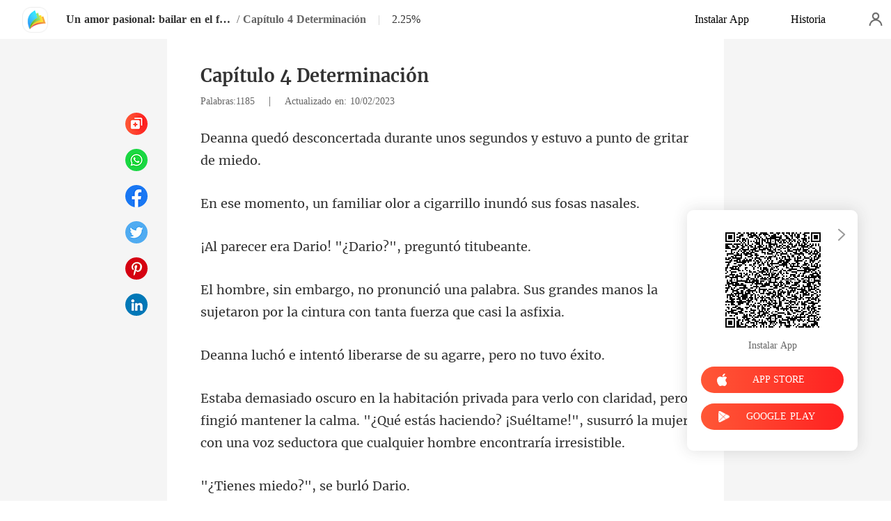

--- FILE ---
content_type: text/html; charset=utf-8
request_url: https://m.manobook.com/readBook/9257375/512696/Un-amor-pasional-bailar-en-el-fuego
body_size: 52585
content:
<!doctype html>
<html data-n-head-ssr lang="es" dir="ltr" data-n-head="%7B%22lang%22:%7B%22ssr%22:%22es%22%7D,%22dir%22:%7B%22ssr%22:%22ltr%22%7D%7D">
<head prefix="og: http://ogp.me/ns# fb: http://ogp.me/ns/fb#" data-n-head="%7B%22prefix%22:%7B%22ssr%22:%22og:%20http://ogp.me/ns#%20fb:%20http://ogp.me/ns/fb#%22%7D%7D">
    <meta http-equiv="Expires" content="0"/>
    <meta http-equiv="Pragma" content="no-cache"/>
    <meta http-equiv="Cache-control" content="no-cache"/>
    <meta http-equiv="Cache" content="no-cache"/>
    <title>Un amor pasional: bailar en el fuego novela Capítulo 4 Determinación de XIMENA NOYOLA para leer gratis en línea -  - ManoBook</title><meta  charset="utf-8"/><meta  name="viewport" content="width=device-width, initial-scale=1.0, maximum-scale=1.0, minimum-scale=1.0, user-scalable=no"/><meta  name="keywords" content=""/><meta  name="description" content="Un amor pasional: bailar en el fuego Capítulo 4 Determinación de XIMENA NOYOLA para leer gratis en línea, narra una historia sobre : Con el deseo y emoción fluyendo entre la pareja, la temperatura aumentó a un nivel perfecto. Juntos, Deanna y Dario disfrutaron de una noche de pasión sin fin.

Cada"/><meta  property="og:locale" content="es_ES"/><meta  property="og:type" content="book"/><meta  property="og:title" content="Un amor pasional: bailar en el fuego novela Capítulo 4 Determinación de XIMENA NOYOLA para leer gratis en línea -  - ManoBook"/><meta  property="og:description" content="Un amor pasional: bailar en el fuego Capítulo 4 Determinación de XIMENA NOYOLA para leer gratis en línea, narra una historia sobre : Con el deseo y emoción fluyendo entre la pareja, la temperatura aumentó a un nivel perfecto. Juntos, Deanna y Dario disfrutaron de una noche de pasión sin fin.

Cada"/><meta  property="og:url" content="https://m.manobook.com/readBook/9257375/512696/Un-amor-pasional-bailar-en-el-fuego"/><meta  property="og:site_name" content="https://m.manobook.com"/><meta  property="og:image" content="https://cos-spres.cdreader.com/site-375(new)/0/9257/coverbigger.jpg?v=619a097f1708542c805de85a47162c13"/><meta  property="og:image:alt" content="Un amor pasional: bailar en el fuego"/><meta  property="og:book:author" content="XIMENA NOYOLA"/><meta  property="og:book:release_date" content="2023-02-10T16:39:02+00:00"/><meta  property="og:book:tag" content="Clases sociales"/><meta  property="og:book:tag" content="Relación secreta"/><meta  property="og:book:tag" content="CEO"/><meta  property="og:book:tag" content="Dulce"/><link  rel="icon" type="image/x-icon" href="/favicon.ico"><link  rel="stylesheet" href="/swiper/swiper.min.css" defer><script  src="/sensorsdata.min.1.26.11.js" type="text/javascript" charset="utf-8" defer></script><script  src="/swiper/swiper-bundle.min.js" type="text/javascript" charset="utf-8" defer></script><script  src="/swiper/vue-awesome-swiper.js" type="text/javascript" charset="utf-8" defer></script><script  data-hid="gtm-script">if(!window._gtm_init){window._gtm_init=1;(function(w,n,d,m,e,p){w[d]=(w[d]==1||n[d]=='yes'||n[d]==1||n[m]==1||(w[e]&&w[e][p]&&w[e][p]()))?1:0})(window,navigator,'doNotTrack','msDoNotTrack','external','msTrackingProtectionEnabled');(function(w,d,s,l,x,y){w[x]={};w._gtm_inject=function(i){if(w.doNotTrack||w[x][i])return;w[x][i]=1;w[l]=w[l]||[];w[l].push({'gtm.start':new Date().getTime(),event:'gtm.js'});var f=d.getElementsByTagName(s)[0],j=d.createElement(s);j.async=true;j.src='https://www.googletagmanager.com/gtm.js?id='+i;f.parentNode.insertBefore(j,f);}})(window,document,'script','dataLayer','_gtm_ids','_gtm_inject')}</script><script  data-hid="google-tag-manager">!function(e,t,a,n,g){e[n]=e[n]||[],e[n].push({"gtm.start":(new Date).getTime(),event:"gtm.js"});var m=t.getElementsByTagName(a)[0],r=t.createElement(a);r.async=!0,r.src="https://www.googletagmanager.com/gtm.js?id=GTM-PWDLNZK",m.parentNode.insertBefore(r,m)}(window,document,"script","dataLayer")</script><script  data-hid="google-tag-manager-ldjson" type="application/ld+json">{"@context":"https://schema.org","@type":"WebSite","url":"https://m.manobook.com","potentialAction":[{"@type":"SearchAction","target":"https://m.manobook.com/searchHistory?keyword={search_term_string}","query-input":"required name=search_term_string"}]}</script><script  data-hid="google-tag-appinfo-ldjson" type="application/ld+json">{"@context":"https://schema.org","@type":"SoftwareApplication","name":"ManoBook","applicationCategory":"EntertainmentApplication","aggregateRating":{"@type":"AggregateRating","ratingValue":4.5,"ratingCount":142398},"offers":{"@type":"Offer","price":0}}</script><script  data-hid="ldjson-chapter-breadcrumb-schema" type="application/ld+json">{"@context":"https://schema.org","@type":"BreadcrumbList","itemListElement":[{"@type":"ListItem","position":1,"name":"Inicio","item":"https://m.manobook.com"},{"@type":"ListItem","position":2,"name":"Romance","item":"https://m.manobook.com/Books/Mujeres/Romance"},{"@type":"ListItem","position":3,"name":"Un amor pasional: bailar en el fuego","item":"https://m.manobook.com/bookDetail/9257375/Romance/Un-amor-pasional-bailar-en-el-fuego"},{"@type":"ListItem","position":4,"name":"Capítulo 4 Determinación","item":"https://m.manobook.com/readBook/9257375/512696/Un-amor-pasional-bailar-en-el-fuego"}]}</script><script  data-hid="ldjson-chapter-schema" type="application/ld+json">{"@context":"https://schema.org","@type":["Article","Chapter"],"@id":"https://m.manobook.com/readBook/9257375/512696/Un-amor-pasional-bailar-en-el-fuego","name":"Capítulo 4 Determinación","headline":"Capítulo 4 Determinación","pageStart":4,"pageEnd":4,"datePublished":"2023-02-10T00:11:00","inLanguage":"sp","author":{"@type":"Person","name":"XIMENA NOYOLA"},"url":"https://m.manobook.com/readBook/9257375/512696/Un-amor-pasional-bailar-en-el-fuego","isPartOf":{"@id":"https://m.manobook.com/bookDetail/9257375/Romance/Un-amor-pasional-bailar-en-el-fuego","@type":"Book","author":{"@type":"Person","name":"XIMENA NOYOLA"},"name":"Un amor pasional: bailar en el fuego","publisher":{"@type":"Organization","name":"ManoBook","url":"https://m.manobook.com"}}}</script><link rel="stylesheet" href="/_cd/css/b74b808.css"><link rel="stylesheet" href="/_cd/css/b2d5c14.css"><link rel="stylesheet" href="/_cd/css/dec8705.css"><link rel="stylesheet" href="/_cd/css/83e4c78.css"><link rel="stylesheet" href="/_cd/css/897f292.css"><link rel="stylesheet" href="/_cd/css/890996f.css"><link rel="stylesheet" href="/_cd/css/6a9c7bf.css"><link rel="stylesheet" href="/_cd/css/1fb12a3.css"><link rel="stylesheet" href="/_cd/css/07d574c.css">
    <meta name="p:domain_verify" content="bddbabbe37ebf7eeddc05e449033573a"/>
    <script>var g_environment={ASPNETCORE_ENVIRONMENT:"pro",langenv:"sp"};!function(e){var o;if("function"==typeof define&&define.amd&&(define(e),o=!0),"object"==typeof exports&&(module.exports=e(),o=!0),!o){var n=window.Cookies,i=window.Cookies=e();i.noConflict=function(){return window.Cookies=n,i}}}((function(){function e(){for(var e=0,o={};e<arguments.length;e++){var n=arguments[e];for(var i in n)o[i]=n[i]}return o}function o(e){return e.replace(/(%[0-9A-Z]{2})+/g,decodeURIComponent)}return function n(i){function t(){}function r(o,n,r){if("undefined"!=typeof document){"number"==typeof(r=e({path:"/"},t.defaults,r)).expires&&(r.expires=new Date(1*new Date+864e5*r.expires)),r.expires=r.expires?r.expires.toUTCString():"";try{var c=JSON.stringify(n);/^[\{\[]/.test(c)&&(n=c)}catch(e){}n=i.write?i.write(n,o):encodeURIComponent(String(n)).replace(/%(23|24|26|2B|3A|3C|3E|3D|2F|3F|40|5B|5D|5E|60|7B|7D|7C)/g,decodeURIComponent),o=encodeURIComponent(String(o)).replace(/%(23|24|26|2B|5E|60|7C)/g,decodeURIComponent).replace(/[\(\)]/g,escape);var a="";for(var s in r)r[s]&&(a+="; "+s,!0!==r[s]&&(a+="="+r[s].split(";")[0]));return document.cookie=o+"="+n+a}}function c(e,n){if("undefined"!=typeof document){for(var t={},r=document.cookie?document.cookie.split("; "):[],c=0;c<r.length;c++){var a=r[c].split("="),s=a.slice(1).join("=");n||'"'!==s.charAt(0)||(s=s.slice(1,-1));try{var m=o(a[0]);if(s=(i.read||i)(s,m)||o(s),n)try{s=JSON.parse(s)}catch(e){}if(t[m]=s,e===m)break}catch(e){}}return e?t[e]:t}}return t.set=r,t.get=function(e){return c(e,!1)},t.getJSON=function(e){return c(e,!0)},t.remove=function(o,n){r(o,"",e(n,{expires:-1}))},t.defaults={},t.withConverter=n,t}((function(){}))})),Cookies.set("env",g_environment.ASPNETCORE_ENVIRONMENT),Cookies.set("lang",g_environment.langenv);var LANG=g_environment.langenv,ENV=g_environment.ASPNETCORE_ENVIRONMENT,ua="",ipad="",isIphone="",isAndroid="",isMobile="",hostList={ft:{pc:"www.cdreader.com",h5:"mob.cdreader.com"},en:{pc:"www.moboreader.com",h5:"m.moboreader.com"},sp:{pc:"www.manobook.com",h5:"m.manobook.com"},pt:{pc:"www.lera.mobi",h5:"m.lera.mobi"},fr:{pc:"www.kifflire.com",h5:"m.kifflire.com"},ru:{pc:"www.litradnovie.com",h5:"m.litradnovie.com"},jp:{pc:"www.soukainovel.com",h5:"m.soukainovel.com"},id:{pc:"www.bakisah.com",h5:"m.bakisah.com"},th:{pc:"www.meghabook.com",h5:"m.meghabook.com"}};try{if(isIphone=!(ipad=(ua=navigator.userAgent).match(/(iPad).*OS\s([\d_]+)/))&&ua.match(/(iPhone\sOS)\s([\d_]+)/),isAndroid=ua.match(/(Android)\s+([\d.]+)/),isMobile=isIphone||isAndroid,"micromessenger"==window.navigator.userAgent.toLowerCase().match(/MicroMessenger/i)){var system={win:!1,mac:!1},p=navigator.platform;system.win=0==p.indexOf("Win"),system.mac=0==p.indexOf("Mac"),isMobile=!system.win&&!system.mac}if(!isMobile){var url=window.location.href,isReplace=!1;(ENV.includes("dev")||ENV.includes("test")||ENV.includes("stage"))&&(window.location.href.includes("officialwebsitec1mobile")&&(isReplace=!0),url=window.location.href.replace("officialwebsitec1mobile","officialwebsitec1pc")),"pro"===ENV&&(window.location.href.includes(hostList[LANG].h5)&&(isReplace=!0),url=window.location.href.replace(hostList[LANG].h5,hostList[LANG].pc)),-1===window.location.host.indexOf("192.168")&&isReplace?window.location.href=url:console.log("url",url)}}catch(e){console.error(e)}var time=null;function setRem(){try{let e=document.documentElement.clientWidth||document.body.clientWidth,o=10;(document.location.pathname.indexOf("pay")>-1||document.location.pathname.indexOf("thirdPay")>-1)&&e>750&&(e=750),document.getElementsByTagName("html")[0].style.fontSize=e/o+"px"}catch(e){}}setRem(),window.onresize=function(){window&&(setRem(),clearTimeout(time),time=setTimeout(()=>{setRem()},1e3))},document.addEventListener("gesturestart",(function(e){e.preventDefault()}))</script>
</head>
<body >
<noscript  data-hid="gtm-noscript" data-pbody="true"></noscript><div data-server-rendered="true" id="__cd"><!----><div id="__layout"><div max="3" class="readBook" data-v-6b668cb3><div class="header-box" style="display:none;" data-v-6b668cb3 data-v-6b668cb3><div class="top flex-ac-js" data-v-6b668cb3><a href="/" class="flex nuxt-link-active" data-v-6b668cb3><div class="logo van-image" data-v-6b668cb3><img src="/_cd/img/logo.8559ec0.png" alt="ManoBook" class="van-image__img"></div></a> <div class="right-box flex-ac" data-v-6b668cb3><div class="head-box flex-ac" data-v-6b668cb3><div class="share-icon" data-v-6b668cb3></div> <div langTxt="[object Object]" lang="sp" class="flex" data-v-15de7939 data-v-6b668cb3><!----> <div id="copyBtn" data-clipboard-text="" class="downloadIcon black mini" data-v-15de7939></div> <!----></div></div></div></div> <div class="navbar flex-ac-js" data-v-6b668cb3><img alt="leftIcon" src="[data-uri]" class="leftIcon" data-v-6b668cb3> <div class="navbar-content flex-ac" data-v-6b668cb3><a href="/bookDetail/9257375/Romance/Un-amor-pasional-bailar-en-el-fuego" class="n-title van-ellipsis" data-v-6b668cb3>
            Un amor pasional: bailar en el fuego
          </a> <span class="line" data-v-6b668cb3>/</span> <span class="percent" data-v-6b668cb3>Capítulo 4</span></div> <div class="van-overlay" style="display:none;" data-v-6b668cb3 data-v-6b668cb3><div class="share-items" data-v-6b668cb3><div class="item" data-v-6b668cb3><span class="share-icon copy" data-v-6b668cb3></span> <span data-v-6b668cb3>Copiar</span></div> </div></div></div></div> <div class="bottom-box flex-ac-js" style="display:none;" data-v-6b668cb3 data-v-6b668cb3><a href="/readBook/9257375/512692/Un-amor-pasional-bailar-en-el-fuego" class="box prev" data-v-6b668cb3><img alt="icon" src="[data-uri]" class="icon" data-v-6b668cb3> <p data-v-6b668cb3>Anterior</p></a> <div class="left" data-v-6b668cb3><img alt="icon" src="[data-uri]" class="icon" data-v-6b668cb3> <p data-v-6b668cb3>Contenido</p></div> <a href="/readBook/9257375/512701/Un-amor-pasional-bailar-en-el-fuego" class="box next" data-v-6b668cb3><img alt="icon" src="[data-uri]" class="icon" data-v-6b668cb3> <p data-v-6b668cb3>Siguiente</p></a></div> <div langTxt="[object Object]" configUrl="[object Object]" class="readBook-user" data-v-02edad16 data-v-6b668cb3><div class="van-overlay" style="display:none;" data-v-02edad16 data-v-02edad16></div> <div class="user-box" data-v-02edad16><div class="top flex-ac-js" data-v-02edad16><span class="van-ellipsis name" data-v-02edad16></span> <div class="right flex-ac" data-v-02edad16><img alt="icon" src="[data-uri]" class="icon" data-v-02edad16> <span data-v-02edad16>0</span></div></div> <div class="item flex-ac-js" data-v-02edad16><div class="left flex-ac" data-v-02edad16><img alt="icon" src="[data-uri]" class="icon" data-v-02edad16> <span data-v-02edad16>Recargar</span></div> <img alt="rightIcon" src="[data-uri]" class="rightIcon" data-v-02edad16></div> <div class="item flex-ac-js" data-v-02edad16><div class="left flex-ac" data-v-02edad16><img alt="icon" src="[data-uri]" class="icon" data-v-02edad16> <span data-v-02edad16>Historia</span></div> <img alt="rightIcon" src="[data-uri]" class="rightIcon" data-v-02edad16></div> <div class="item flex-ac-js" data-v-02edad16><div class="left flex-ac" data-v-02edad16><img alt="icon" src="[data-uri]" class="icon" data-v-02edad16> <span data-v-02edad16>Salir</span></div> <img alt="rightIcon" src="[data-uri]" class="rightIcon" data-v-02edad16></div> <div class="item flex-ac-js" data-v-02edad16><div class="left flex-ac" data-v-02edad16><img alt="icon" src="[data-uri]" class="icon" data-v-02edad16> <span data-v-02edad16>Instalar APP</span></div> <img alt="rightIcon" src="[data-uri]" class="rightIcon" data-v-02edad16></div> <div class="h50" data-v-02edad16></div></div></div> <div data-v-58d3f77c data-v-6b668cb3><div class="van-overlay" style="display:none;" data-v-58d3f77c data-v-58d3f77c></div> <div class="catalogue" style="display:none;" data-v-58d3f77c data-v-58d3f77c><div class="van-pull-refresh" data-v-58d3f77c><div class="van-pull-refresh__track" style="transition-duration:0ms;transform:;"><div class="van-pull-refresh__head"></div><div class="content" data-v-58d3f77c><div class="bookInfo flex" data-v-58d3f77c><div class="bookImage van-image" data-v-73761e3b data-v-58d3f77c><img src="https://cos-spres.cdreader.com/site-375(new)/0/9257/coverbig.jpg?v=619a097f1708542c805de85a47162c13&amp;imageMogr2/format/webp" alt="Un amor pasional: bailar en el fuego" class="van-image__img"><div class="van-image__loading"><i class="van-icon van-icon-photo van-image__loading-icon"><!----></i></div></div> <div class="right" data-v-58d3f77c><a href="/bookDetail/9257375/Romance/Un-amor-pasional-bailar-en-el-fuego" class="title van-multi-ellipsis--l2" data-v-58d3f77c><h2 class="bookname" data-v-58d3f77c>Un amor pasional: bailar en el fuego</h2></a> <a href="/author/XIMENA-NOYOLA" class="desc van-ellipsis" data-v-58d3f77c>Autor: XIMENA NOYOLA</a> <a href="/Books/Mujeres/Romance" class="desc van-ellipsis" data-v-58d3f77c>Género: Romance</a></div> <img alt="sortIcon" src="[data-uri]" class="sortIcon-right" data-v-58d3f77c></div> <div data-v-58d3f77c><div class="van-sticky"><div class="sticky-title flex-ac-js" data-v-58d3f77c><p class="title van-ellipsis" data-v-58d3f77c>Un amor pasional: bailar en el fuego</p> <img alt="sortIcon" src="[data-uri]" class="sortIcon" data-v-58d3f77c></div></div></div> <div role="feed" class="list van-list" data-v-58d3f77c><div class="van-list__placeholder"></div></div></div></div></div></div></div> <div class="van-pull-refresh" data-v-6b668cb3><div class="van-pull-refresh__track" style="transition-duration:0ms;transform:;"><div class="van-pull-refresh__head"></div><div role="feed" head-height="10" class="van-list" data-v-6b668cb3> <section style="min-height:105vh;" data-v-6b668cb3><div class="pd-box" data-v-6b668cb3><!----> <h1 class="chapter-num" data-v-6b668cb3>
            Un amor pasional: bailar en el fuego
          </h1> <h2 class="chapter-name" data-v-6b668cb3>
            Capítulo 4 Determinación
          </h2> <div class="chapter-info" data-v-6b668cb3><span class="chapter-word" data-v-6b668cb3>Palabras:1185 </span>
               |   
            <span class="chapter-time" data-v-6b668cb3>Actualizado en: 10/02/2023</span></div> <style data-v-6b668cb3>
            p.mkfmF::before{content: attr(zCS89)} p.mkfmF::after{content: attr(wM3gf)} p.fYxdF::before{content: attr(D067h)} p.fYxdF::after{content: attr(mSkne)} p.IRFdW::before{content: attr(KDAj2)} p.IRFdW::after{content: attr(vesoe)} p.va3m3::before{content: attr(zQVFZ)} p.va3m3::after{content: attr(wjO2O)} p.swiCV::before{content: attr(YGQaB)} p.swiCV::after{content: attr(hwnXK)} p.khSfw::before{content: attr(bBkgs)} p.khSfw::after{content: attr(IRiLe)} p.ZX1p1::before{content: attr(Kf8Wo)} p.ZX1p1::after{content: attr(AN2oI)} p.YFJKv::before{content: attr(Y7IkD)} p.YFJKv::after{content: attr(G7HPG)} p.w4gbh::before{content: attr(u4mF8)} p.w4gbh::after{content: attr(LnNff)} p.sWoGR::before{content: attr(NKucr)} p.sWoGR::after{content: attr(txDlu)} p.sAJYP::before{content: attr(CTrZC)} p.sAJYP::after{content: attr(iBdCY)} p.I6302::before{content: attr(pn9LO)} p.I6302::after{content: attr(cenD9)} p.DYl0A::before{content: attr(Yqchs)} p.DYl0A::after{content: attr(Hxsvx)} p.aa7BG::before{content: attr(et8VV)} p.aa7BG::after{content: attr(op1SL)} p.BmLoA::before{content: attr(VWW7K)} p.BmLoA::after{content: attr(X59Nb)} p.DHcFH::before{content: attr(HacU8)} p.DHcFH::after{content: attr(dt5PI)} p.s1qLU::before{content: attr(x36PS)} p.s1qLU::after{content: attr(pxKwm)} p.R0F2N::before{content: attr(xiHip)} p.R0F2N::after{content: attr(STCjg)} p.IzSBy::before{content: attr(xm9SP)} p.IzSBy::after{content: attr(LtZJu)} p.aztJL::before{content: attr(ZCZ5c)} p.aztJL::after{content: attr(MfnjN)} p.JOIHM::before{content: attr(dlj7A)} p.JOIHM::after{content: attr(oUs13)} p.bV9qN::before{content: attr(PsJCK)} p.bV9qN::after{content: attr(x6XST)} p.r7OXa::before{content: attr(tEntk)} p.r7OXa::after{content: attr(Mf2cO)} p.x1adk::before{content: attr(v94Oc)} p.x1adk::after{content: attr(IcKu6)} p.EFbYk::before{content: attr(btReC)} p.EFbYk::after{content: attr(eLHxj)} p.wO43L::before{content: attr(XuLrT)} p.wO43L::after{content: attr(C4JK3)} p.HVBDB::before{content: attr(Fe2DW)} p.HVBDB::after{content: attr(C0wAM)} p.nQQxn::before{content: attr(qHf2c)} p.nQQxn::after{content: attr(GrEpI)} p.xXssK::before{content: attr(yKIYw)} p.xXssK::after{content: attr(kgdM7)} p.Vz9sI::before{content: attr(mOUnJ)} p.Vz9sI::after{content: attr(NMrtP)} p.VTDYp::before{content: attr(wVOcW)} p.VTDYp::after{content: attr(b8XOm)} p.SuEC1::before{content: attr(P2XG8)} p.SuEC1::after{content: attr(CEDEy)} p.sVNjS::before{content: attr(DDKy0)} p.sVNjS::after{content: attr(zpfmB)} p.S8MYE::before{content: attr(K0iZf)} p.S8MYE::after{content: attr(u8oi4)} p.xhepj::before{content: attr(URzOp)} p.xhepj::after{content: attr(OcPqW)} p.g7yXr::before{content: attr(mL3iF)} p.g7yXr::after{content: attr(UBbfv)} p.aBc9b::before{content: attr(N3bzL)} p.aBc9b::after{content: attr(xRa8b)} p.Tr5CD::before{content: attr(quOaC)} p.Tr5CD::after{content: attr(sHACY)} p.nhvfh::before{content: attr(N1vcD)} p.nhvfh::after{content: attr(JWQi1)} p.qR9Do::before{content: attr(ojnHq)} p.qR9Do::after{content: attr(FRgoA)} p.lcObY::before{content: attr(DSgAf)} p.lcObY::after{content: attr(LzG6c)} p.SWumY::before{content: attr(xBa99)} p.SWumY::after{content: attr(Hg9Pf)} p.ML6Nl::before{content: attr(FtbnP)} p.ML6Nl::after{content: attr(ipdce)} p.LeL61::before{content: attr(hloX2)} p.LeL61::after{content: attr(F3HtG)} p.v7bkH::before{content: attr(Jy0d2)} p.v7bkH::after{content: attr(yehuJ)} p.J9sSo::before{content: attr(IdrOB)} p.J9sSo::after{content: attr(SCiuf)} p.RfOEx::before{content: attr(EhU0a)} p.RfOEx::after{content: attr(E39LD)} p.E2dti::before{content: attr(ik7ex)} p.E2dti::after{content: attr(p91ax)} p.Mys56::before{content: attr(mqoN7)} p.Mys56::after{content: attr(aVgbZ)} p.CZyGS::before{content: attr(VQTC5)} p.CZyGS::after{content: attr(dJMDL)} p.ekSJs::before{content: attr(pOMrm)} p.ekSJs::after{content: attr(vbKxp)} p.MgKpV::before{content: attr(uh4vT)} p.MgKpV::after{content: attr(jIuav)} p.Posgw::before{content: attr(kwohz)} p.Posgw::after{content: attr(Fcf5p)} p.ltsAG::before{content: attr(jz0sY)} p.ltsAG::after{content: attr(ov3Os)} p.vgJ0d::before{content: attr(RO44z)} p.vgJ0d::after{content: attr(MkijL)} p.RCcPE::before{content: attr(wx06N)} p.RCcPE::after{content: attr(JLfTL)} p.kluP4::before{content: attr(hYaFA)} p.kluP4::after{content: attr(HpuG2)} p.PMGl1::before{content: attr(WbyyO)} p.PMGl1::after{content: attr(N4eGn)} p.yyOcq::before{content: attr(epu5c)} p.yyOcq::after{content: attr(gOZl4)} p.VBr8P::before{content: attr(r2DZT)} p.VBr8P::after{content: attr(whDhk)} p.oJ7XL::before{content: attr(mPGbs)} p.oJ7XL::after{content: attr(addC2)} p.CPCOF::before{content: attr(xXMz7)} p.CPCOF::after{content: attr(Lvj4S)} p.P6W6A::before{content: attr(wteuf)} p.P6W6A::after{content: attr(q960p)} p.BNluj::before{content: attr(Q8A2r)} p.BNluj::after{content: attr(PTOtC)} p.V7clE::before{content: attr(bnrYk)} p.V7clE::after{content: attr(PZE0K)} p.Gqcss::before{content: attr(nYnsF)} p.Gqcss::after{content: attr(zFtMq)} p.hb3AD::before{content: attr(QfdF9)} p.hb3AD::after{content: attr(YWtkM)} p.di4ag::before{content: attr(D2h0o)} p.di4ag::after{content: attr(jRC8q)} p.glOGz::before{content: attr(C6JtI)} p.glOGz::after{content: attr(xFdQc)} p.LMXtA::before{content: attr(wiZKO)} p.LMXtA::after{content: attr(hRM3B)} p.lagdT::before{content: attr(ndSFa)} p.lagdT::after{content: attr(W7mBt)} p.k9wQc::before{content: attr(DTbrD)} p.k9wQc::after{content: attr(gauWX)} p.Uz93p::before{content: attr(sBCmh)} p.Uz93p::after{content: attr(YExno)} p.PGbxO::before{content: attr(NLAqQ)} p.PGbxO::after{content: attr(iUIwD)} p.qqeFn::before{content: attr(lXdI1)} p.qqeFn::after{content: attr(AuQzQ)} 
          </style> <div class="chapter-content chapterEnd" data-v-6b668cb3><div data-v-6b668cb3><p zCS89="Deanna quedó desconcertada d" wM3gf="o a punto de gritar de miedo. " class="p_sj mkfmF">urante unos segundos y estuv</p><p wIbeZ="" Ek3WZ="" class="p_sj AXwJS"></p><p D067h="En ese momento, un famil" mSkne="undó sus fosas nasales. " class="p_sj fYxdF">iar olor a cigarrillo in</p><p LUk3d="" ppLyf="" class="p_sj vOofF"></p><p vesoe="eguntó titubeante. " KDAj2="¡Al parecer era Da" class="p_sj IRFdW">rio! &quot;¿Dario?&quot;, pr</p><p PVmWm="" vggFu="" class="p_sj UKnDm"></p><p zQVFZ="El hombre, sin embargo, no pronunció una pal" wjO2O="cintura con tanta fuerza que casi la asfixia. " class="p_sj va3m3">abra. Sus grandes manos la sujetaron por la </p><p Towsv="" sWXQ6="" class="p_sj T2rqb"></p><p YGQaB="Deanna luchó e intentó" hwnXK="e, pero no tuvo éxito. " class="p_sj swiCV"> liberarse de su agarr</p><p Qjy9p="" Gax1P="" class="p_sj i9yM6"></p><p IRiLe=" mujer con una voz seductora que cualquier hombre encontraría irresistible. " bBkgs="Estaba demasiado oscuro en la habitación privada para verlo con claridad, p" class="p_sj khSfw">ero fingió mantener la calma. &quot;¿Qué estás haciendo? ¡Suéltame!&quot;, susurró la</p><p T1CQA="" YB9RT="" class="p_sj xs9xi"></p><p Kf8Wo="&quot;¿Tienes mi" AN2oI="urló Dario. " class="p_sj ZX1p1">edo?&quot;, se b</p><p oPLLB="" gQLJy="" class="p_sj DrxSy"></p><p G7HPG="iró aliviada. " Y7IkD="Deanna cerró l" class="p_sj YFJKv">os ojos y resp</p><p VF28n="" Y1koS="" class="p_sj mTQOA"></p><p LnNff="e era él! " u4mF8="¡Estaba se" class="p_sj w4gbh">gura de qu</p><p IFsao="" eCiQf="" class="p_sj CPT8W"></p><p txDlu="e está nervioso&quot;, refutó. " NKucr="&quot;¿Por qué tendría miedo? " class="p_sj sWoGR">Supongo que eres tú el qu</p><p UP3bR="" kZ9fL="" class="p_sj hiK54"></p><p iBdCY="ontra la fría pared. " CTrZC="Deanna se estremeció " class="p_sj sAJYP">cuando él la empujó c</p><p zTvJ0="" A646r="" class="p_sj PZSLl"></p><p pn9LO="&quot;¿Qué te hace pensar que estaría nervioso?&quot;. Cuando él habló, el " cenD9="ndole un hormigueo eléctrico que se extendió por todo su cuerpo. " class="p_sj I6302">calor de su aliento acarició la piel expuesta del cuello, provocá</p><p dB6H8="" dy6Lm="" class="p_sj GoO7j"></p><p Yqchs="La mujer, sin poder evitarlo, se estremeció. &quot;Si" Hxsvx="hasta este lugar oculto? ¿Qué pretendes hacer?&quot;. " class="p_sj DYl0A"> no fuera así, ¿por qué entonces me arrastraste </p><p UhcEa="" QxtOh="" class="p_sj b0r7j"></p><p et8VV="&quot;¿Qué crees que ha" op1SL="una mujer aquí?&quot;. " class="p_sj aa7BG">ría un hombre con </p><p nbQqP="" YOVnX="" class="p_sj d5zhw"></p><p X59Nb="piel, encendiendo una chispa de pasión dentro de ella. " VWW7K="Mientras hablaba, la mano de Dario se deslizó lentament" class="p_sj BmLoA">e por su espalda. El toque de su palma se filtró en su </p><p m8594="" YN1CI="" class="p_sj pzJ54"></p><p dt5PI="erlo en un sitio como este?&quot;. " HacU8="Un ligero gemido de deseo esc" class="p_sj DHcFH">apó de su boca. &quot;¿Quieres hac</p><p W78oH="" h9YIL="" class="p_sj gz6Da"></p><p pxKwm="tenemos sexo&quot;, se burló. " x36PS="&quot;No creo que a una zorra " class="p_sj s1qLU">como tú le importe dónde </p><p X7YT8="" tW93f="" class="p_sj zsQSw"></p><p xiHip="El cuerpo de Deanna se congeló por la indignació" STCjg="tinuó pensando en los objetivos de su venganza. " class="p_sj R0F2N">n, pero rápidamente recuperó la compostura y con</p><p c3WJZ="" Gky4m="" class="p_sj JlXe4"></p><p LtZJu="edad cuando lo único que quieres hacer es tenerme ahora mismo&quot;. " xm9SP="Envolvió sus brazos alrededor de su cuello y susurró: &quot;Dario, c" class="p_sj IzSBy">reo que estás tan excitado como yo. Solo finges hablar con seri</p><p cNTax="" deTVS="" class="p_sj rS4Pk"></p><p ZCZ5c="En ese instante, el teléfono d" MfnjN="que había olvidado de cerrar. " class="p_sj aztJL">e la mujer vibró en su bolso, </p><p pVtSs="" JMjB9="" class="p_sj WykbJ"></p><p dlj7A="En el interior, vio el " oUs13="deando en la pantalla. " class="p_sj JOIHM">nombre de Garrett parpa</p><p qSHO1="" H2WbA="" class="p_sj PEZtR"></p><p x6XST="la verdad sobre la muerte de sus padres. " PsJCK="¡Tenía que contestar! Después de todo, to" class="p_sj bV9qN">davía necesitaba su ayuda para descubrir </p><p quCfF="" her1f="" class="p_sj VXAIy"></p><p tEntk="&quot;Lo siento, ten" Mf2cO="esta llamada&quot;. " class="p_sj r7OXa">go que atender </p><p tA1zS="" vslCG="" class="p_sj dduj5"></p><p v94Oc="Ella rápidamente respondió: " IcKu6="¡Estaré ahí pronto! Adiós&quot;. " class="p_sj x1adk">&quot;Garrett, estoy en el baño. </p><p YbMk6="" wQzYJ="" class="p_sj YBrT6"></p><p eLHxj="ya la había soltado. " btReC="Para cuando ella colg" class="p_sj EFbYk">ó el teléfono, Dario </p><p AkvFZ="" PQdgu="" class="p_sj LTn3j"></p><p XuLrT="&quot;Bueno, " C4JK3=" adiós&quot;. " class="p_sj wO43L">entonces</p><p gKUhK="" jq6TE="" class="p_sj zWv13"></p><p C0wAM="no en la oscuridad. " Fe2DW="Su voz sonaba tan " class="p_sj HVBDB">fría como un témpa</p><p FyuRQ="" It5U8="" class="p_sj laCoE"></p><p qHf2c="Sin decir nada " GrEpI="uerta y se fue. " class="p_sj nQQxn">más, abrió la p</p><p JVWxu="" wDq7s="" class="p_sj Nefqj"></p><p yKIYw="&quot;¡Dario!&quot;, Deanna lo llamó y" kgdM7="o él ya había desaparecido. " class="p_sj xXssK"> caminó hacia la puerta, per</p><p CAAzB="" SKoH1="" class="p_sj IC5JD"></p><p NMrtP=" esa manera, tendría muchas oportunidades de acercarse a él. " mOUnJ="Sin embargo, ella no se molestó en perseguirlo. Lo único que" class="p_sj Vz9sI"> tenía que hacer era conseguir un trabajo en su compañía. De</p><p dfnWg="" ODXpe="" class="p_sj EouwH"></p><p wVOcW="La mujer inhaló profundamente varias v" b8XOm="tada y salió por fin de la habitación. " class="p_sj VTDYp">eces para controlar su respiración agi</p><p zUuEt="" NVfZF="" class="p_sj hzYVD"></p><p CEDEy="humo flotaban a su alrededor. Sus agudos ojos miraban a lo lejos. " P2XG8="Dario, por su parte, había regresado a su asiento. Un cigarrillo" class="p_sj SuEC1"> medio encendido descansaba entre sus dedos mientras volutas de </p><p N3W6l="" TAsAX="" class="p_sj sPDQf"></p><p DDKy0="Jeannie permanecía sentada a su lado y le hablaba" zpfmB="i su mente estuviera en otro lado, con otra mujer. " class="p_sj sVNjS"> con ánimo, pero él lucía frío y distante. Como s</p><p DIuIE="" d5M8E="" class="p_sj kFaGR"></p><p K0iZf="Mientras caminaba, Deanna no podía dejar de recordar cómo Dario le envolvió la cintura rod" u8oi4=" Sin embargo, sacudió la cabeza para descartar esos pensamientos y fue a buscar a Garrett. " class="p_sj S8MYE">eándola con sus fuertes brazos. Esa imagen provocó una sonrisa involuntaria en sus labios.</p><p URmv3="" Yl2HD="" class="p_sj Kv5wN"></p><p URzOp="Pero, inesperadamente, se enco" OcPqW="tt, el mejor amigo de su padre. " class="p_sj xhepj">ntró con alguien: Bruce Presco</p><p TSe8X="" mtWRZ="" class="p_sj xgXtz"></p><p UBbfv="Vernon, a poca distancia. " mL3iF="Ella lo vio charlando fe" class="p_sj g7yXr">lizmente junto a su tío </p><p cO8GB="" EANzE="" class="p_sj B1HAJ"></p><p N3bzL="Deanna estaba un poco sorprendida de verlo, " xRa8b="jero. ¿Qué estaba haciendo allí justo ahora? " class="p_sj aBc9b">porque Bruce generalmente vivía en el extran</p><p QAP1L="" CujNR="" class="p_sj mDezk"></p><p quOaC="Después de un momento de" sHACY="rcarse a los dos hombres. " class="p_sj Tr5CD"> vacilación, decidió ace</p><p wQSRc="" A1JtQ="" class="p_sj Tz5HM"></p><p JWQi1="lamó con entusiasmo y educación. " N1vcD="&quot;¡Señor Prescott, qué sorpresa! " class="p_sj nhvfh">No esperaba verlo por aquí&quot;, exc</p><p mZGB5="" oMQbL="" class="p_sj weHOq"></p><p FRgoA="mediato, enrojeció de vergüenza. " ojnHq="Una expresión de asombro apareció" class="p_sj qR9Do"> en el rostro del hombre y, de in</p><p T4r6G="" xS1z1="" class="p_sj v8U9w"></p><p DSgAf="&quot;Deanna, ¿" LzG6c="resaste?&quot;. " class="p_sj lcObY">cuándo reg</p><p YmgJJ="" YBPzw="" class="p_sj KaA6E"></p><p Hg9Pf=" ¡el círculo empresarial es un mundo muy pequeño!&quot;. " xBa99="&quot;Llegué de vuelta a la ciudad desde hace un tiempo" class="p_sj SWumY">. No tenía idea de que conocía a mi tío. De hecho,</p><p wbLKF="" hu72A="" class="p_sj vNSET"></p><p ipdce="ríamos confiar en su ayuda para colaborar con el éxito de la compañía&quot;. " FtbnP="Vernon soltó una risa antes de comentar: &quot;Bruce es un hombre de negoci" class="p_sj ML6Nl">os bastante exitoso. También es uno de los accionistas de Yonder, debe</p><p dmDxB="" DyUSM="" class="p_sj ceU0k"></p><p F3HtG="o! No necesitan de mi ayuda en absoluto&quot;. " hloX2="Bruce respondió sonriendo: &quot;¡Jeannie se " class="p_sj LeL61">va a casar con el señor Archer muy pront</p><p dEAgs="" CjLgn="" class="p_sj OElIW"></p><p Jy0d2="Deanna forzó t" yehuJ="risa hacia él. " class="p_sj v7bkH">ambién una son</p><p MIR9d="" GhpG9="" class="p_sj HYYOR"></p><p SCiuf="ospecha de que él debía saber algo. " IdrOB="A juzgar por la expresión de Bruce " class="p_sj J9sSo">apenas la vio, ella tuvo la plena s</p><p KpDPP="" CRdWQ="" class="p_sj fAmKh"></p><p EhU0a="De modo que ahora más que " E39LD="abajar en Yonder como sea. " class="p_sj RfOEx">nunca estaba decidida a tr</p><p CsolR="" SE353="" class="p_sj KTpYH"></p><p p91ax="es de continuar. &quot;Él necesita la ayuda de personas exitosas como usted, señor Prescott&quot;. " ik7ex="&quot;Es bueno tener más amigos a disposición. Mi tío ha dirigido el Grupo Miller durante los" class="p_sj E2dti"> últimos años, desde la muerte de mis padres&quot;. La mujer hizo una pausa significativa ant</p><p rTSpV="" ErmSN="" class="p_sj LkfJi"></p><p mqoN7="&quot;Mi sobrina tien" aVgbZ=" por supuesto&quot;. " class="p_sj Mys56">e toda la razón,</p><p ZoMDz="" Rif9i="" class="p_sj N06My"></p><p VQTC5="Vernon levantó su copa y la chocó contra" dJMDL="momento, Deanna vio a Garrett buscándola. " class="p_sj CZyGS"> la de Bruce, a modo de brindis. En ese </p><p yG8ge="" d4kZc="" class="p_sj nMoTD"></p><p vbKxp="mi amigo me está buscando&quot;. " pOMrm="&quot;Bueno, fue todo un gusto en" class="p_sj ekSJs">contrarlos. Ahora los dejo, </p><p koc4w="" dE0Xk="" class="p_sj L92Fo"></p><p jIuav="t pavoneándose. " uh4vT="Dicho eso, cami" class="p_sj MgKpV">nó hacia Garret</p><p xQ9uz="" VDr6b="" class="p_sj Rotdh"></p><p kwohz="&quot;¿Ya termina" Fcf5p="eguntó ella. " class="p_sj Posgw">ste?&quot;, le pr</p><p c4R8T="" Rmttq="" class="p_sj oGIBA"></p><p ov3Os=", quiso saber él. " jz0sY="&quot;¡Sí! ¿Y tú? ¿En" class="p_sj ltsAG">contraste algo?&quot;</p><p jaG0s="" Wn0vg="" class="p_sj GZsMg"></p><p MkijL=" ella y parecían tener una relación íntima. " RO44z="El ambiente alrededor era demasiado ruidos" class="p_sj vgJ0d">o, así que Garrett se inclinó más cerca de</p><p wjy8c="" r3Ec3="" class="p_sj F3WFk"></p><p JLfTL="ó el cigarrillo y se levantó de un salto. " wx06N="Dario observaba todo desde lejos. La expre" class="p_sj RCcPE">sión de su rostro se oscureció cuando apag</p><p zL0hd="" BGJkW="" class="p_sj W6Nfp"></p><p hYaFA="&quot;¿Adónde vas?&quot;, " HpuG2=" con curiosidad. " class="p_sj kluP4">preguntó Jeannie</p><p gJWi4="" zVnnv="" class="p_sj sjpFA"></p><p WbyyO="&quot;Tengo qu" N4eGn="con algo&quot;. " class="p_sj PMGl1">e lidiar </p><p pJ6th="" Qi9XG="" class="p_sj N30Z6"></p><p epu5c="Sin molestarse en darle má" gOZl4=" mirarla, el hombre se fue. " class="p_sj yyOcq">s explicaciones o siquiera</p><p stc4D="" cu0Vy="" class="p_sj ECdxW"></p><p whDhk=" se alejaba a toda prisa. " r2DZT="Deanna se dio la vuelta y " class="p_sj VBr8P">vio la figura de Dario que</p><p hLSkO="" VhwYa="" class="p_sj Ras7A"></p><p addC2="nterés al instante. " mPGbs="Ella sintió que ha" class="p_sj oJ7XL">bía perdido todo i</p><p azMOF="" M2kLg="" class="p_sj j7HlA"></p><p Lvj4S="casa temprano hoy&quot;. " xXMz7="&quot;Mi tío ha vuelto. T" class="p_sj CPCOF">engo que regresar a </p><p V1rHL="" a01dF="" class="p_sj lf8tH"></p><p wteuf="&quot;Bueno, te " q960p="a terminé&quot;. " class="p_sj P6W6A">llevo. Yo y</p><p OKQ00="" CHxzr="" class="p_sj dJmMK"></p><p PTOtC="es ni que puedan sospechar algo&quot;. " Q8A2r="&quot;No, gracias. No es necesario. Tam" class="p_sj BNluj">poco quiero que descubran quién er</p><p rypVa="" j7aPP="" class="p_sj aek8b"></p><p PZE0K="la puerta giratoria. " bnrYk="Deanna se despidió c" class="p_sj V7clE">on la mano y empujó </p><p ncW8c="" A06vX="" class="p_sj Iovh1"></p><p zFtMq=" estaba a punto de partir. " nYnsF="Mientras salía, su mirada s" class="p_sj Gqcss">e posó en el auto negro que</p><p OLl0B="" hskN0="" class="p_sj l0u0H"></p><p QfdF9="¡Era el " YWtkM=" Dario! " class="p_sj hb3AD">coche de</p><p IXD0w="" jpCuz="" class="p_sj fZXro"></p><p D2h0o="Después de dudarlo unos segundo" jRC8q="vehículo parada delante de este. " class="p_sj di4ag">s, salió corriendo y detuvo el </p><p bG3KA="" nfNy4="" class="p_sj kp58E"></p><p xFdQc="a?&quot;, le pidió. " C6JtI="&quot;Dario, ¿puedes" class="p_sj glOGz"> llevarme a cas</p><p Hqft8="" i79he="" class="p_sj NMrDx"></p><p hRM3B=" pareció ensombrecerse. " wiZKO="La mandíbula del hombr" class="p_sj LMXtA">e se tensó y su rostro</p><p H81Wd="" iW5py="" class="p_sj W1Fes"></p><p ndSFa="&quot;¡Evítala y aceler" W7mBt="el asiento trasero. " class="p_sj lagdT">a!&quot;, ordenó desde </p><p ZHbWR="" Tqmqd="" class="p_sj xuz4I"></p><p DTbrD="El conductor presionó la palanca de acelerado " gauWX="es de pasar a toda velocidad junto a la mujer. " class="p_sj k9wQc">y, con un rugido, dio marcha atrás al auto ant</p><p DiWNX="" EAxF9="" class="p_sj aTnZ0"></p><p YExno="oche volaban hacia su rostro. " sBCmh="Ella se quedó atónita, mientr" class="p_sj Uz93p">as los humos dejados por el c</p><p SN8Qw="" TKmua="" class="p_sj RioQi"></p><p NLAqQ="La ira ardió de" iUIwD="as como fuego. " class="p_sj PGbxO">ntro de sus ven</p><p bmVaR="" U916S="" class="p_sj rOJ8F"></p><p lXdI1="Deanna, sintiendo cómo la indignac" AuQzQ="ba totalmente decidida a atraparlo. " class="p_sj qqeFn">ión le daba un mayor impulso, esta</p><p OHscN="" uHXD8="" class="p_sj B5GCV"></p></div> <div role="separator" class="divider van-divider van-divider--hairline van-divider--content-center" data-v-6b668cb3>Fin del capítulo</div></div> <!----> <!----> <!----> <div class="toggle-box" data-v-6b668cb3><a href="/readBook/9257375/512692/Un-amor-pasional-bailar-en-el-fuego" class="chapter-btn active" data-v-6b668cb3>
              Anterior
            </a> <div class="interval" data-v-6b668cb3></div> <a href="/readBook/9257375/512701/Un-amor-pasional-bailar-en-el-fuego" class="chapter-btn active-btn" data-v-6b668cb3>
              Siguiente
            </a></div></div> <div class="youlike-box" data-v-6b668cb3><h2 class="comments-title" data-v-6b668cb3>Quizás también le guste</h2> <div class="like-items" data-v-6b668cb3><a href="/bookDetail/15941375/Romance/Renacida-me-cas%C3%A9-con-el-enemigo-de-mi-ex-marido" class="like-item" data-v-6b668cb3><div author="PR" class="bookImage book-img van-image" data-v-73761e3b data-v-6b668cb3><img src="https://cos-spres.cdreader.com/site-375(new)/0/15941/coverorgin.jpg?v=a500dfed9a0fd5bf90709357a75a841b&amp;imageMogr2/format/webp" alt="Renacida: me casé con el enemigo de mi ex-marido" class="van-image__img"><div class="van-image__loading"><i class="van-icon van-icon-photo van-image__loading-icon"><!----></i></div></div> <h3 class="i-title van-multi-ellipsis--l2" data-v-6b668cb3>
                Renacida: me casé con el enemigo de mi ex-marido
              </h3> <p class="i-classify van-ellipsis" data-v-6b668cb3><a href="/author/PR-158675618" data-v-6b668cb3>PR</a></p></a><a href="/bookDetail/21395375/Hombre-Lobo/Mi-hermana-me-rob%C3%B3-a-mi-compa%C3%B1ero-y-se-lo-permit%C3%AD" class="like-item" data-v-6b668cb3><div author="PageProfit Studio" class="bookImage book-img van-image" data-v-73761e3b data-v-6b668cb3><img src="https://cos-spres.cdreader.com/site-375(new)/0/21395/coverorgin.jpg?v=1aa436198e94e0b55ae2c0505414b571&amp;imageMogr2/format/webp" alt="Mi hermana me robó a mi compañero y se lo permití" class="van-image__img"><div class="van-image__loading"><i class="van-icon van-icon-photo van-image__loading-icon"><!----></i></div></div> <h3 class="i-title van-multi-ellipsis--l2" data-v-6b668cb3>
                Mi hermana me robó a mi compañero y se lo permití
              </h3> <p class="i-classify van-ellipsis" data-v-6b668cb3><a href="/author/PageProfit-Studio-158675618" data-v-6b668cb3>PageProfit Studio</a></p></a><a href="/bookDetail/12781375/Moderno/Amor-en-la-v%C3%ADa-r%C3%A1pida" class="like-item" data-v-6b668cb3><div author="Critter" class="bookImage book-img van-image" data-v-73761e3b data-v-6b668cb3><img src="https://cos-spres.cdreader.com/site-375(new)/0/12781/coverorgin.jpg?v=f2861aa7a68ff6d70a41faf3c4504e4a&amp;imageMogr2/format/webp" alt="Amor en la vía rápida" class="van-image__img"><div class="van-image__loading"><i class="van-icon van-icon-photo van-image__loading-icon"><!----></i></div></div> <h3 class="i-title van-multi-ellipsis--l2" data-v-6b668cb3>
                Amor en la vía rápida
              </h3> <p class="i-classify van-ellipsis" data-v-6b668cb3><a href="/author/Critter-39132124" data-v-6b668cb3>Critter</a></p></a><a href="/bookDetail/14726375/Moderno/El-regreso-de-la-esposa-no-deseada" class="like-item" data-v-6b668cb3><div author="Billie Antonucci" class="bookImage book-img van-image" data-v-73761e3b data-v-6b668cb3><img src="https://cos-spres.cdreader.com/site-375(new)/0/14726/coverorgin.jpg?v=d1e13b96db36c24ec32d4b8796ff67d8&amp;imageMogr2/format/webp" alt="El regreso de la esposa no deseada" class="van-image__img"><div class="van-image__loading"><i class="van-icon van-icon-photo van-image__loading-icon"><!----></i></div></div> <h3 class="i-title van-multi-ellipsis--l2" data-v-6b668cb3>
                El regreso de la esposa no deseada
              </h3> <p class="i-classify van-ellipsis" data-v-6b668cb3><a href="/author/Billie-Antonucci-39132124" data-v-6b668cb3>Billie Antonucci</a></p></a><a href="/bookDetail/20920375/Moderno/La-transformaci%C3%B3n-inesperada-de-mi-exesposa" class="like-item" data-v-6b668cb3><div author="Derk Blaylock" class="bookImage book-img van-image" data-v-73761e3b data-v-6b668cb3><img src="https://cos-spres.cdreader.com/site-375(new)/0/20920/coverorgin.jpg?v=f23a76005c28ffc88e1b54a095aaf950&amp;imageMogr2/format/webp" alt="La transformación inesperada de mi exesposa" class="van-image__img"><div class="van-image__loading"><i class="van-icon van-icon-photo van-image__loading-icon"><!----></i></div></div> <h3 class="i-title van-multi-ellipsis--l2" data-v-6b668cb3>
                La transformación inesperada de mi exesposa
              </h3> <p class="i-classify van-ellipsis" data-v-6b668cb3><a href="/author/Derk-Blaylock-114199368" data-v-6b668cb3>Derk Blaylock</a></p></a><a href="/bookDetail/21503375/Moderno/Atada-a-un-fr%C3%ADo-CEO-no-me-deja-ir" class="like-item" data-v-6b668cb3><div author="kujiang" class="bookImage book-img van-image" data-v-73761e3b data-v-6b668cb3><img src="https://cos-spres.cdreader.com/site-375(new)/0/21503/coverorgin.jpg?v=84eb6326f9a6341809882ff6a7fa64ef&amp;imageMogr2/format/webp" alt="Atada a un frío CEO: no me deja ir" class="van-image__img"><div class="van-image__loading"><i class="van-icon van-icon-photo van-image__loading-icon"><!----></i></div></div> <h3 class="i-title van-multi-ellipsis--l2" data-v-6b668cb3>
                Atada a un frío CEO: no me deja ir
              </h3> <p class="i-classify van-ellipsis" data-v-6b668cb3><a href="/author/kujiang-114199368" data-v-6b668cb3>kujiang</a></p></a></div></div></section><div class="van-list__placeholder"></div></div></div></div> <div langTxt="[object Object]" lang="sp" class="openApp flex-ac-js hideClose" data-v-4d9c3768 data-v-6b668cb3><div class="left-box flex-ac" data-v-4d9c3768><!----> <div class="info flex-ac" data-v-4d9c3768><img src="[data-uri]" alt="logo" class="logo" data-v-4d9c3768> <p data-v-4d9c3768>Obtenga su bonus en la App</p></div></div> <div id="copyBtn" data-clipboard-text="" class="right-box touch" data-v-4d9c3768>
    Abrir
  </div></div> <div class="chapterList_100" data-v-6b668cb3><a href="/readBook/9257375/512684/Un-amor-pasional-bailar-en-el-fuego" class="chapter-item" data-v-6b668cb3><span class="number" data-v-6b668cb3>1</span> <span class="van-ellipsis" data-v-6b668cb3>Capítulo 1 Como el fuego</span></a><a href="/readBook/9257375/512686/Un-amor-pasional-bailar-en-el-fuego" class="chapter-item" data-v-6b668cb3><span class="number" data-v-6b668cb3>2</span> <span class="van-ellipsis" data-v-6b668cb3>Capítulo 2 Rival en el amor</span></a><a href="/readBook/9257375/512692/Un-amor-pasional-bailar-en-el-fuego" class="chapter-item" data-v-6b668cb3><span class="number" data-v-6b668cb3>3</span> <span class="van-ellipsis" data-v-6b668cb3>Capítulo 3 La fiesta</span></a><a href="/readBook/9257375/512696/Un-amor-pasional-bailar-en-el-fuego" class="chapter-item" data-v-6b668cb3><span class="number" data-v-6b668cb3>4</span> <span class="van-ellipsis" data-v-6b668cb3>Capítulo 4 Determinación</span></a><a href="/readBook/9257375/512701/Un-amor-pasional-bailar-en-el-fuego" class="chapter-item" data-v-6b668cb3><span class="number" data-v-6b668cb3>5</span> <span class="van-ellipsis" data-v-6b668cb3>Capítulo 5 Entrevista</span></a><a href="/readBook/9257375/512763/Un-amor-pasional-bailar-en-el-fuego" class="chapter-item" data-v-6b668cb3><span class="number" data-v-6b668cb3>6</span> <span class="van-ellipsis" data-v-6b668cb3>Capítulo 6 Codicia</span></a><a href="/readBook/9257375/512794/Un-amor-pasional-bailar-en-el-fuego" class="chapter-item" data-v-6b668cb3><span class="number" data-v-6b668cb3>7</span> <span class="van-ellipsis" data-v-6b668cb3>Capítulo 7 Una tarea personal</span></a><a href="/readBook/9257375/514770/Un-amor-pasional-bailar-en-el-fuego" class="chapter-item" data-v-6b668cb3><span class="number" data-v-6b668cb3>8</span> <span class="van-ellipsis" data-v-6b668cb3>Capítulo 8 Vamos a casarnos</span></a><a href="/readBook/9257375/514773/Un-amor-pasional-bailar-en-el-fuego" class="chapter-item" data-v-6b668cb3><span class="number" data-v-6b668cb3>9</span> <span class="van-ellipsis" data-v-6b668cb3>Capítulo 9 Ella no tuvo la oportunidad de disfrutarlo</span></a><a href="/readBook/9257375/514778/Un-amor-pasional-bailar-en-el-fuego" class="chapter-item" data-v-6b668cb3><span class="number" data-v-6b668cb3>10</span> <span class="van-ellipsis" data-v-6b668cb3>Capítulo 10 Ayuda</span></a><a href="/readBook/9257375/514782/Un-amor-pasional-bailar-en-el-fuego" class="chapter-item" data-v-6b668cb3><span class="number" data-v-6b668cb3>11</span> <span class="van-ellipsis" data-v-6b668cb3>Capítulo 11 No te creas tan especial</span></a><a href="/readBook/9257375/515019/Un-amor-pasional-bailar-en-el-fuego" class="chapter-item" data-v-6b668cb3><span class="number" data-v-6b668cb3>12</span> <span class="van-ellipsis" data-v-6b668cb3>Capítulo 12 Renuncia</span></a><a href="/readBook/9257375/515095/Un-amor-pasional-bailar-en-el-fuego" class="chapter-item" data-v-6b668cb3><span class="number" data-v-6b668cb3>13</span> <span class="van-ellipsis" data-v-6b668cb3>Capítulo 13 Nadie te va a ayudar</span></a><a href="/readBook/9257375/515147/Un-amor-pasional-bailar-en-el-fuego" class="chapter-item" data-v-6b668cb3><span class="number" data-v-6b668cb3>14</span> <span class="van-ellipsis" data-v-6b668cb3>Capítulo 14 Tacones altos</span></a><a href="/readBook/9257375/515199/Un-amor-pasional-bailar-en-el-fuego" class="chapter-item" data-v-6b668cb3><span class="number" data-v-6b668cb3>15</span> <span class="van-ellipsis" data-v-6b668cb3>Capítulo 15 Haciéndose el desentendido</span></a><a href="/readBook/9257375/515250/Un-amor-pasional-bailar-en-el-fuego" class="chapter-item" data-v-6b668cb3><span class="number" data-v-6b668cb3>16</span> <span class="van-ellipsis" data-v-6b668cb3>Capítulo 16 Quién soy yo para ti</span></a><a href="/readBook/9257375/515255/Un-amor-pasional-bailar-en-el-fuego" class="chapter-item" data-v-6b668cb3><span class="number" data-v-6b668cb3>17</span> <span class="van-ellipsis" data-v-6b668cb3>Capítulo 17 Rumores</span></a><a href="/readBook/9257375/516189/Un-amor-pasional-bailar-en-el-fuego" class="chapter-item" data-v-6b668cb3><span class="number" data-v-6b668cb3>18</span> <span class="van-ellipsis" data-v-6b668cb3>Capítulo 18 Transferencia de trabajo</span></a><a href="/readBook/9257375/516316/Un-amor-pasional-bailar-en-el-fuego" class="chapter-item" data-v-6b668cb3><span class="number" data-v-6b668cb3>19</span> <span class="van-ellipsis" data-v-6b668cb3>Capítulo 19 Más atención</span></a><a href="/readBook/9257375/516328/Un-amor-pasional-bailar-en-el-fuego" class="chapter-item" data-v-6b668cb3><span class="number" data-v-6b668cb3>20</span> <span class="van-ellipsis" data-v-6b668cb3>Capítulo 20 Confesión</span></a><a href="/readBook/9257375/516576/Un-amor-pasional-bailar-en-el-fuego" class="chapter-item" data-v-6b668cb3><span class="number" data-v-6b668cb3>21</span> <span class="van-ellipsis" data-v-6b668cb3>Capítulo 21 Saltar del acantilado</span></a><a href="/readBook/9257375/516685/Un-amor-pasional-bailar-en-el-fuego" class="chapter-item" data-v-6b668cb3><span class="number" data-v-6b668cb3>22</span> <span class="van-ellipsis" data-v-6b668cb3>Capítulo 22 Ya está lleno</span></a><a href="/readBook/9257375/516706/Un-amor-pasional-bailar-en-el-fuego" class="chapter-item" data-v-6b668cb3><span class="number" data-v-6b668cb3>23</span> <span class="van-ellipsis" data-v-6b668cb3>Capítulo 23 Casarse</span></a><a href="/readBook/9257375/516721/Un-amor-pasional-bailar-en-el-fuego" class="chapter-item" data-v-6b668cb3><span class="number" data-v-6b668cb3>24</span> <span class="van-ellipsis" data-v-6b668cb3>Capítulo 24 Que espere</span></a><a href="/readBook/9257375/516729/Un-amor-pasional-bailar-en-el-fuego" class="chapter-item" data-v-6b668cb3><span class="number" data-v-6b668cb3>25</span> <span class="van-ellipsis" data-v-6b668cb3>Capítulo 25 Satisfacerte</span></a><a href="/readBook/9257375/516759/Un-amor-pasional-bailar-en-el-fuego" class="chapter-item" data-v-6b668cb3><span class="number" data-v-6b668cb3>26</span> <span class="van-ellipsis" data-v-6b668cb3>Capítulo 26 Él me gusta</span></a><a href="/readBook/9257375/516770/Un-amor-pasional-bailar-en-el-fuego" class="chapter-item" data-v-6b668cb3><span class="number" data-v-6b668cb3>27</span> <span class="van-ellipsis" data-v-6b668cb3>Capítulo 27 Una mascota</span></a><a href="/readBook/9257375/517419/Un-amor-pasional-bailar-en-el-fuego" class="chapter-item" data-v-6b668cb3><span class="number" data-v-6b668cb3>28</span> <span class="van-ellipsis" data-v-6b668cb3>Capítulo 28 La verdadera identidad de Decker</span></a><a href="/readBook/9257375/517425/Un-amor-pasional-bailar-en-el-fuego" class="chapter-item" data-v-6b668cb3><span class="number" data-v-6b668cb3>29</span> <span class="van-ellipsis" data-v-6b668cb3>Capítulo 29 Sé mi novia</span></a><a href="/readBook/9257375/517435/Un-amor-pasional-bailar-en-el-fuego" class="chapter-item" data-v-6b668cb3><span class="number" data-v-6b668cb3>30</span> <span class="van-ellipsis" data-v-6b668cb3>Capítulo 30 Una forma de escapar</span></a><a href="/readBook/9257375/517440/Un-amor-pasional-bailar-en-el-fuego" class="chapter-item" data-v-6b668cb3><span class="number" data-v-6b668cb3>31</span> <span class="van-ellipsis" data-v-6b668cb3>Capítulo 31 Tortura</span></a><a href="/readBook/9257375/517465/Un-amor-pasional-bailar-en-el-fuego" class="chapter-item" data-v-6b668cb3><span class="number" data-v-6b668cb3>32</span> <span class="van-ellipsis" data-v-6b668cb3>Capítulo 32 La amante</span></a><a href="/readBook/9257375/517471/Un-amor-pasional-bailar-en-el-fuego" class="chapter-item" data-v-6b668cb3><span class="number" data-v-6b668cb3>33</span> <span class="van-ellipsis" data-v-6b668cb3>Capítulo 33 Sinceridad en el trato</span></a><a href="/readBook/9257375/517520/Un-amor-pasional-bailar-en-el-fuego" class="chapter-item" data-v-6b668cb3><span class="number" data-v-6b668cb3>34</span> <span class="van-ellipsis" data-v-6b668cb3>Capítulo 34 Una pareja perfecta</span></a><a href="/readBook/9257375/517623/Un-amor-pasional-bailar-en-el-fuego" class="chapter-item" data-v-6b668cb3><span class="number" data-v-6b668cb3>35</span> <span class="van-ellipsis" data-v-6b668cb3>Capítulo 35 Salvándolo</span></a><a href="/readBook/9257375/517677/Un-amor-pasional-bailar-en-el-fuego" class="chapter-item" data-v-6b668cb3><span class="number" data-v-6b668cb3>36</span> <span class="van-ellipsis" data-v-6b668cb3>Capítulo 36 El señor Archer es mejor</span></a><a href="/readBook/9257375/517693/Un-amor-pasional-bailar-en-el-fuego" class="chapter-item" data-v-6b668cb3><span class="number" data-v-6b668cb3>37</span> <span class="van-ellipsis" data-v-6b668cb3>Capítulo 37 Parte de su familia</span></a><a href="/readBook/9257375/518539/Un-amor-pasional-bailar-en-el-fuego" class="chapter-item" data-v-6b668cb3><span class="number" data-v-6b668cb3>38</span> <span class="van-ellipsis" data-v-6b668cb3>Capítulo 38 Acepto</span></a><a href="/readBook/9257375/518543/Un-amor-pasional-bailar-en-el-fuego" class="chapter-item" data-v-6b668cb3><span class="number" data-v-6b668cb3>39</span> <span class="van-ellipsis" data-v-6b668cb3>Capítulo 39 Me están incriminando</span></a><a href="/readBook/9257375/518928/Un-amor-pasional-bailar-en-el-fuego" class="chapter-item" data-v-6b668cb3><span class="number" data-v-6b668cb3>40</span> <span class="van-ellipsis" data-v-6b668cb3>Capítulo 40 Una cena de celebración</span></a><a href="/readBook/9257375/519706/Un-amor-pasional-bailar-en-el-fuego" class="chapter-item" data-v-6b668cb3><span class="number" data-v-6b668cb3>41</span> <span class="van-ellipsis" data-v-6b668cb3>Capítulo 41 Persuasión</span></a><a href="/readBook/9257375/519708/Un-amor-pasional-bailar-en-el-fuego" class="chapter-item" data-v-6b668cb3><span class="number" data-v-6b668cb3>42</span> <span class="van-ellipsis" data-v-6b668cb3>Capítulo 42 Mis habilidades y capacidades</span></a><a href="/readBook/9257375/519718/Un-amor-pasional-bailar-en-el-fuego" class="chapter-item" data-v-6b668cb3><span class="number" data-v-6b668cb3>43</span> <span class="van-ellipsis" data-v-6b668cb3>Capítulo 43 Es muy ambiciosa</span></a><a href="/readBook/9257375/519734/Un-amor-pasional-bailar-en-el-fuego" class="chapter-item" data-v-6b668cb3><span class="number" data-v-6b668cb3>44</span> <span class="van-ellipsis" data-v-6b668cb3>Capítulo 44 Sin miedo a la muerte</span></a><a href="/readBook/9257375/519760/Un-amor-pasional-bailar-en-el-fuego" class="chapter-item" data-v-6b668cb3><span class="number" data-v-6b668cb3>45</span> <span class="van-ellipsis" data-v-6b668cb3>Capítulo 45 Todo es mi culpa</span></a><a href="/readBook/9257375/519782/Un-amor-pasional-bailar-en-el-fuego" class="chapter-item" data-v-6b668cb3><span class="number" data-v-6b668cb3>46</span> <span class="van-ellipsis" data-v-6b668cb3>Capítulo 46 Te amo</span></a><a href="/readBook/9257375/519801/Un-amor-pasional-bailar-en-el-fuego" class="chapter-item" data-v-6b668cb3><span class="number" data-v-6b668cb3>47</span> <span class="van-ellipsis" data-v-6b668cb3>Capítulo 47 El encuentro inesperado</span></a><a href="/readBook/9257375/519804/Un-amor-pasional-bailar-en-el-fuego" class="chapter-item" data-v-6b668cb3><span class="number" data-v-6b668cb3>48</span> <span class="van-ellipsis" data-v-6b668cb3>Capítulo 48 La cena en la familia Miller</span></a><a href="/readBook/9257375/520484/Un-amor-pasional-bailar-en-el-fuego" class="chapter-item" data-v-6b668cb3><span class="number" data-v-6b668cb3>49</span> <span class="van-ellipsis" data-v-6b668cb3>Capítulo 49 ¡Solo yo te amo con todo mi corazón!</span></a><a href="/readBook/9257375/520491/Un-amor-pasional-bailar-en-el-fuego" class="chapter-item" data-v-6b668cb3><span class="number" data-v-6b668cb3>50</span> <span class="van-ellipsis" data-v-6b668cb3>Capítulo 50 Chismes</span></a><a href="/readBook/9257375/520493/Un-amor-pasional-bailar-en-el-fuego" class="chapter-item" data-v-6b668cb3><span class="number" data-v-6b668cb3>51</span> <span class="van-ellipsis" data-v-6b668cb3>Capítulo 51 Autocontrol</span></a><a href="/readBook/9257375/520504/Un-amor-pasional-bailar-en-el-fuego" class="chapter-item" data-v-6b668cb3><span class="number" data-v-6b668cb3>52</span> <span class="van-ellipsis" data-v-6b668cb3>Capítulo 52 Aléjate de mí</span></a><a href="/readBook/9257375/520511/Un-amor-pasional-bailar-en-el-fuego" class="chapter-item" data-v-6b668cb3><span class="number" data-v-6b668cb3>53</span> <span class="van-ellipsis" data-v-6b668cb3>Capítulo 53 Tal y como quieres</span></a><a href="/readBook/9257375/520515/Un-amor-pasional-bailar-en-el-fuego" class="chapter-item" data-v-6b668cb3><span class="number" data-v-6b668cb3>54</span> <span class="van-ellipsis" data-v-6b668cb3>Capítulo 54 Mejor pareja</span></a><a href="/readBook/9257375/520517/Un-amor-pasional-bailar-en-el-fuego" class="chapter-item" data-v-6b668cb3><span class="number" data-v-6b668cb3>55</span> <span class="van-ellipsis" data-v-6b668cb3>Capítulo 55 Consulta divina</span></a><a href="/readBook/9257375/520519/Un-amor-pasional-bailar-en-el-fuego" class="chapter-item" data-v-6b668cb3><span class="number" data-v-6b668cb3>56</span> <span class="van-ellipsis" data-v-6b668cb3>Capítulo 56 Ira</span></a><a href="/readBook/9257375/520521/Un-amor-pasional-bailar-en-el-fuego" class="chapter-item" data-v-6b668cb3><span class="number" data-v-6b668cb3>57</span> <span class="van-ellipsis" data-v-6b668cb3>Capítulo 57 Ella se va</span></a><a href="/readBook/9257375/520526/Un-amor-pasional-bailar-en-el-fuego" class="chapter-item" data-v-6b668cb3><span class="number" data-v-6b668cb3>58</span> <span class="van-ellipsis" data-v-6b668cb3>Capítulo 58 Sin corazón y desagradecida</span></a><a href="/readBook/9257375/520950/Un-amor-pasional-bailar-en-el-fuego" class="chapter-item" data-v-6b668cb3><span class="number" data-v-6b668cb3>59</span> <span class="van-ellipsis" data-v-6b668cb3>Capítulo 59 Admite tu error</span></a><a href="/readBook/9257375/520957/Un-amor-pasional-bailar-en-el-fuego" class="chapter-item" data-v-6b668cb3><span class="number" data-v-6b668cb3>60</span> <span class="van-ellipsis" data-v-6b668cb3>Capítulo 60 Te lo mereces</span></a><a href="/readBook/9257375/520958/Un-amor-pasional-bailar-en-el-fuego" class="chapter-item" data-v-6b668cb3><span class="number" data-v-6b668cb3>61</span> <span class="van-ellipsis" data-v-6b668cb3>Capítulo 61 Una cita a ciegas</span></a><a href="/readBook/9257375/520970/Un-amor-pasional-bailar-en-el-fuego" class="chapter-item" data-v-6b668cb3><span class="number" data-v-6b668cb3>62</span> <span class="van-ellipsis" data-v-6b668cb3>Capítulo 62 El regreso de Dewey</span></a><a href="/readBook/9257375/520971/Un-amor-pasional-bailar-en-el-fuego" class="chapter-item" data-v-6b668cb3><span class="number" data-v-6b668cb3>63</span> <span class="van-ellipsis" data-v-6b668cb3>Capítulo 63 Confianza</span></a><a href="/readBook/9257375/520973/Un-amor-pasional-bailar-en-el-fuego" class="chapter-item" data-v-6b668cb3><span class="number" data-v-6b668cb3>64</span> <span class="van-ellipsis" data-v-6b668cb3>Capítulo 64 Deanna no está</span></a><a href="/readBook/9257375/520982/Un-amor-pasional-bailar-en-el-fuego" class="chapter-item" data-v-6b668cb3><span class="number" data-v-6b668cb3>65</span> <span class="van-ellipsis" data-v-6b668cb3>Capítulo 65 El golpe</span></a><a href="/readBook/9257375/521002/Un-amor-pasional-bailar-en-el-fuego" class="chapter-item" data-v-6b668cb3><span class="number" data-v-6b668cb3>66</span> <span class="van-ellipsis" data-v-6b668cb3>Capítulo 66 Persuadiéndola para que se tomara la medicina</span></a><a href="/readBook/9257375/521015/Un-amor-pasional-bailar-en-el-fuego" class="chapter-item" data-v-6b668cb3><span class="number" data-v-6b668cb3>67</span> <span class="van-ellipsis" data-v-6b668cb3>Capítulo 67 Tú no me amas</span></a><a href="/readBook/9257375/521021/Un-amor-pasional-bailar-en-el-fuego" class="chapter-item" data-v-6b668cb3><span class="number" data-v-6b668cb3>68</span> <span class="van-ellipsis" data-v-6b668cb3>Capítulo 68 Confesión</span></a><a href="/readBook/9257375/521861/Un-amor-pasional-bailar-en-el-fuego" class="chapter-item" data-v-6b668cb3><span class="number" data-v-6b668cb3>69</span> <span class="van-ellipsis" data-v-6b668cb3>Capítulo 69 Me casaré contigo</span></a><a href="/readBook/9257375/522004/Un-amor-pasional-bailar-en-el-fuego" class="chapter-item" data-v-6b668cb3><span class="number" data-v-6b668cb3>70</span> <span class="van-ellipsis" data-v-6b668cb3>Capítulo 70 Estamos saliendo</span></a><a href="/readBook/9257375/522060/Un-amor-pasional-bailar-en-el-fuego" class="chapter-item" data-v-6b668cb3><span class="number" data-v-6b668cb3>71</span> <span class="van-ellipsis" data-v-6b668cb3>Capítulo 71 Le gustas</span></a><a href="/readBook/9257375/522063/Un-amor-pasional-bailar-en-el-fuego" class="chapter-item" data-v-6b668cb3><span class="number" data-v-6b668cb3>72</span> <span class="van-ellipsis" data-v-6b668cb3>Capítulo 72 Regalo de disculpa</span></a><a href="/readBook/9257375/522076/Un-amor-pasional-bailar-en-el-fuego" class="chapter-item" data-v-6b668cb3><span class="number" data-v-6b668cb3>73</span> <span class="van-ellipsis" data-v-6b668cb3>Capítulo 73 Dote</span></a><a href="/readBook/9257375/522323/Un-amor-pasional-bailar-en-el-fuego" class="chapter-item" data-v-6b668cb3><span class="number" data-v-6b668cb3>74</span> <span class="van-ellipsis" data-v-6b668cb3>Capítulo 74 Dario me enseñó bien</span></a><a href="/readBook/9257375/522328/Un-amor-pasional-bailar-en-el-fuego" class="chapter-item" data-v-6b668cb3><span class="number" data-v-6b668cb3>75</span> <span class="van-ellipsis" data-v-6b668cb3>Capítulo 75 El testamento</span></a><a href="/readBook/9257375/522334/Un-amor-pasional-bailar-en-el-fuego" class="chapter-item" data-v-6b668cb3><span class="number" data-v-6b668cb3>76</span> <span class="van-ellipsis" data-v-6b668cb3>Capítulo 76 Celoso</span></a><a href="/readBook/9257375/522353/Un-amor-pasional-bailar-en-el-fuego" class="chapter-item" data-v-6b668cb3><span class="number" data-v-6b668cb3>77</span> <span class="van-ellipsis" data-v-6b668cb3>Capítulo 77 Principal sospechosa</span></a><a href="/readBook/9257375/522359/Un-amor-pasional-bailar-en-el-fuego" class="chapter-item" data-v-6b668cb3><span class="number" data-v-6b668cb3>78</span> <span class="van-ellipsis" data-v-6b668cb3>Capítulo 78 Tendencias</span></a><a href="/readBook/9257375/522662/Un-amor-pasional-bailar-en-el-fuego" class="chapter-item" data-v-6b668cb3><span class="number" data-v-6b668cb3>79</span> <span class="van-ellipsis" data-v-6b668cb3>Capítulo 79 Ayudarla</span></a><a href="/readBook/9257375/522687/Un-amor-pasional-bailar-en-el-fuego" class="chapter-item" data-v-6b668cb3><span class="number" data-v-6b668cb3>80</span> <span class="van-ellipsis" data-v-6b668cb3>Capítulo 80 Humillación</span></a><a href="/readBook/9257375/522705/Un-amor-pasional-bailar-en-el-fuego" class="chapter-item" data-v-6b668cb3><span class="number" data-v-6b668cb3>81</span> <span class="van-ellipsis" data-v-6b668cb3>Capítulo 81 Verse con Vance</span></a><a href="/readBook/9257375/522711/Un-amor-pasional-bailar-en-el-fuego" class="chapter-item" data-v-6b668cb3><span class="number" data-v-6b668cb3>82</span> <span class="van-ellipsis" data-v-6b668cb3>Capítulo 82 La paliza</span></a><a href="/readBook/9257375/522735/Un-amor-pasional-bailar-en-el-fuego" class="chapter-item" data-v-6b668cb3><span class="number" data-v-6b668cb3>83</span> <span class="van-ellipsis" data-v-6b668cb3>Capítulo 83 Usarse el uno al otro</span></a><a href="/readBook/9257375/522738/Un-amor-pasional-bailar-en-el-fuego" class="chapter-item" data-v-6b668cb3><span class="number" data-v-6b668cb3>84</span> <span class="van-ellipsis" data-v-6b668cb3>Capítulo 84 Enséñale una lección</span></a><a href="/readBook/9257375/522752/Un-amor-pasional-bailar-en-el-fuego" class="chapter-item" data-v-6b668cb3><span class="number" data-v-6b668cb3>85</span> <span class="van-ellipsis" data-v-6b668cb3>Capítulo 85 Premio</span></a><a href="/readBook/9257375/522809/Un-amor-pasional-bailar-en-el-fuego" class="chapter-item" data-v-6b668cb3><span class="number" data-v-6b668cb3>86</span> <span class="van-ellipsis" data-v-6b668cb3>Capítulo 86 Tu noviecita</span></a><a href="/readBook/9257375/522831/Un-amor-pasional-bailar-en-el-fuego" class="chapter-item" data-v-6b668cb3><span class="number" data-v-6b668cb3>87</span> <span class="van-ellipsis" data-v-6b668cb3>Capítulo 87 Documentos clasificados</span></a><a href="/readBook/9257375/522834/Un-amor-pasional-bailar-en-el-fuego" class="chapter-item" data-v-6b668cb3><span class="number" data-v-6b668cb3>88</span> <span class="van-ellipsis" data-v-6b668cb3>Capítulo 88 Resuélvelo en privado</span></a><a href="/readBook/9257375/523179/Un-amor-pasional-bailar-en-el-fuego" class="chapter-item" data-v-6b668cb3><span class="number" data-v-6b668cb3>89</span> <span class="van-ellipsis" data-v-6b668cb3>Capítulo 89 Promiscua</span></a><a href="/readBook/9257375/523181/Un-amor-pasional-bailar-en-el-fuego" class="chapter-item" data-v-6b668cb3><span class="number" data-v-6b668cb3>90</span> <span class="van-ellipsis" data-v-6b668cb3>Capítulo 90 Demandarlo</span></a><a href="/readBook/9257375/523189/Un-amor-pasional-bailar-en-el-fuego" class="chapter-item" data-v-6b668cb3><span class="number" data-v-6b668cb3>91</span> <span class="van-ellipsis" data-v-6b668cb3>Capítulo 91 Citación judicial</span></a><a href="/readBook/9257375/523190/Un-amor-pasional-bailar-en-el-fuego" class="chapter-item" data-v-6b668cb3><span class="number" data-v-6b668cb3>92</span> <span class="van-ellipsis" data-v-6b668cb3>Capítulo 92 La sesión del tribunal</span></a><a href="/readBook/9257375/523200/Un-amor-pasional-bailar-en-el-fuego" class="chapter-item" data-v-6b668cb3><span class="number" data-v-6b668cb3>93</span> <span class="van-ellipsis" data-v-6b668cb3>Capítulo 93 Perder</span></a><a href="/readBook/9257375/523207/Un-amor-pasional-bailar-en-el-fuego" class="chapter-item" data-v-6b668cb3><span class="number" data-v-6b668cb3>94</span> <span class="van-ellipsis" data-v-6b668cb3>Capítulo 94 Una disculpa</span></a><a href="/readBook/9257375/523210/Un-amor-pasional-bailar-en-el-fuego" class="chapter-item" data-v-6b668cb3><span class="number" data-v-6b668cb3>95</span> <span class="van-ellipsis" data-v-6b668cb3>Capítulo 95 Desaparición</span></a><a href="/readBook/9257375/523214/Un-amor-pasional-bailar-en-el-fuego" class="chapter-item" data-v-6b668cb3><span class="number" data-v-6b668cb3>96</span> <span class="van-ellipsis" data-v-6b668cb3>Capítulo 96 Gracias por cuidarla</span></a><a href="/readBook/9257375/524233/Un-amor-pasional-bailar-en-el-fuego" class="chapter-item" data-v-6b668cb3><span class="number" data-v-6b668cb3>97</span> <span class="van-ellipsis" data-v-6b668cb3>Capítulo 97 Te extrañé demasiado</span></a><a href="/readBook/9257375/524282/Un-amor-pasional-bailar-en-el-fuego" class="chapter-item" data-v-6b668cb3><span class="number" data-v-6b668cb3>98</span> <span class="van-ellipsis" data-v-6b668cb3>Capítulo 98 Ella no es adecuada para ti</span></a><a href="/readBook/9257375/524287/Un-amor-pasional-bailar-en-el-fuego" class="chapter-item" data-v-6b668cb3><span class="number" data-v-6b668cb3>99</span> <span class="van-ellipsis" data-v-6b668cb3>Capítulo 99 Una condición: tú y yo nos casamos</span></a><a href="/readBook/9257375/524296/Un-amor-pasional-bailar-en-el-fuego" class="chapter-item" data-v-6b668cb3><span class="number" data-v-6b668cb3>100</span> <span class="van-ellipsis" data-v-6b668cb3>Capítulo 100 Una cita</span></a></div></div></div></div><script>window.__CD__=(function(a,b,c,d,e,f,g,h,i,j,k,l,m,n,o,p,q,r,s,t,u,v,w,x,y,z,A,B,C,D,E,F,G,H,I,J,K,L,M,N,O,P,Q,R,S,T,U,V,W,X,Y,Z,_,$,aa,ab,ac,ad,ae,af,ag,ah,ai,aj,ak,al,am,an,ao,ap,aq,ar,as,at,au,av,aw,ax,ay,az,aA,aB,aC,aD,aE,aF,aG,aH,aI,aJ,aK,aL,aM,aN,aO,aP,aQ,aR,aS,aT,aU,aV,aW,aX,aY,aZ,a_,a$,ba,bb,bc,bd,be,bf,bg,bh,bi,bj,bk,bl,bm,bn,bo,bp,bq,br,bs,bt,bu,bv,bw,bx,by,bz,bA,bB,bC,bD,bE,bF,bG,bH,bI,bJ,bK,bL,bM,bN,bO,bP,bQ,bR,bS,bT,bU,bV,bW,bX,bY,bZ,b_,b$,ca,cb,cc,cd,ce,cf,cg,ch,ci,cj,ck,cl,cm,cn,co,cp,cq,cr,cs,ct,cu,cv,cw,cx,cy,cz,cA,cB,cC,cD,cE,cF,cG,cH,cI,cJ,cK,cL,cM,cN,cO,cP,cQ,cR,cS,cT,cU,cV,cW,cX,cY,cZ,c_,c$,da,db,dc,dd,de,df,dg,dh,di,dj,dk,dl,dm,dn,do0,dp,dq,dr,ds,dt,du,dv,dw,dx,dy,dz,dA,dB,dC,dD,dE,dF,dG,dH,dI,dJ,dK,dL,dM,dN,dO,dP,dQ,dR,dS,dT,dU,dV,dW,dX,dY,dZ,d_,d$,ea,eb,ec,ed,ee,ef,eg,eh,ei,ej,ek,el,em,en,eo,ep,eq,er,es,et,eu,ev,ew,ex,ey,ez,eA,eB,eC,eD,eE,eF,eG,eH,eI,eJ,eK,eL,eM,eN,eO,eP,eQ,eR,eS,eT,eU,eV,eW,eX,eY,eZ,e_,e$,fa,fb,fc,fd,fe,ff,fg,fh,fi,fj,fk,fl,fm,fn,fo,fp,fq,fr,fs,ft,fu,fv,fw,fx,fy,fz,fA,fB,fC,fD,fE,fF,fG,fH,fI,fJ,fK,fL,fM,fN,fO,fP,fQ,fR,fS,fT,fU,fV,fW,fX,fY,fZ,f_,f$,ga,gb,gc,gd,ge,gf,gg,gh,gi,gj,gk,gl,gm,gn,go,gp,gq,gr,gs,gt,gu,gv,gw,gx,gy,gz,gA,gB,gC,gD,gE,gF,gG,gH,gI,gJ,gK,gL,gM,gN,gO,gP,gQ,gR,gS,gT,gU,gV,gW,gX,gY,gZ,g_,g$){az.title=aA;az.description="Un amor pasional: bailar en el fuego Capítulo 4 Determinación de XIMENA NOYOLA para leer gratis en línea, narra una historia sobre : Con el deseo y emoción fluyendo entre la pareja, la temperatura aumentó a un nivel perfecto. Juntos, Deanna y Dario disfrutaron de una noche de pasión sin fin.\n\nCada uno tenía su propio objetivo cuando se volvieron a ver. Ella se atrevió a invitarlo, mientras él disfrutaba de su atención sin dudarlo.\n\nSabiendo que sus momentos de llama eran solo parte de un trato, decidieron aprovecharlo mientras pudieran.\n\nPero Dario cometió el error de enamorarse de ella, lo que le rompió el corazón cuando ella lo abandonó sin piedad.\n\nUn día, Deanna volvió luciendo más hermosa que nunca.\n\nDario se acercó a ella hoscamente. \"¿Por qué te escapaste?\".\n\nDeanna sonrió con amargura. \"Porque el juego del amor ha terminado\".\n\nEn respuesta, Dario la acorraló contra la pared con los ojos ardiendo de deseo. \"No, esto acaba de empezar\".";az.keyWord=d;aB.isSpeedSowing=b;aB.dayUpdate=a;aB.bookId=9257375;aB.mainBookId=a;aB.bookName=aC;aB.authorId=aD;aB.authorName=aE;aB.imgUrl="https:\u002F\u002Fcos-spres.cdreader.com\u002Fsite-375(new)\u002F0\u002F9257\u002Fcoverbig.jpg?v=619a097f1708542c805de85a47162c13";aB.introduce="Con el deseo y emoción fluyendo entre la pareja, la temperatura aumentó a un nivel perfecto. Juntos, Deanna y Dario disfrutaron de una noche de pasión sin fin.\n\nCada uno tenía su propio objetivo cuando se volvieron a ver. Ella se atrevió a invitarlo, mientras él disfrutaba de su atención sin dudarlo.\n\nSabiendo que sus momentos de llama eran solo parte de un trato, decidieron aprovecharlo mientras pudieran.\n\nPero Dario cometió el error de enamorarse de ella, lo que le rompió el corazón cuando ella lo abandonó sin piedad.\n\nUn día, Deanna volvió luciendo más hermosa que nunca.\n\nDario se acercó a ella hoscamente. \"¿Por qué te escapaste?\".\n\nDeanna sonrió con amargura. \"Porque el juego del amor ha terminado\".\n\nEn respuesta, Dario la acorraló contra la pared con los ojos ardiendo de deseo. \"No, esto acaba de empezar\".";aB.readerNum=520612;aB.updateChapter="6930 Capítulo 178 Ninguno de ellos es bueno";aB.updatetime="07-11 17:16";aB.chapterNum=178;aB.chapterName=aF;aB.cName=j;aB.site="No clasificado";aB.bookLength="235515";aB.bookStar=w;aB.cid=ap;aB.buildTime="2023-02-10T16:39:02";aB.viewedBooks=[{bookId:21951375,imgUrl:"https:\u002F\u002Fcos-spres.cdreader.com\u002Fsite-375(new)\u002F0\u002F21951\u002Fcoverorgin.jpg?v=53c75ca49a73b09800bec265a95acd80",bookName:"Cuando vuelva a casa",genre:j,viewedPer:aG,authorName:"Cubethings"},{bookId:19990375,imgUrl:"https:\u002F\u002Fcos-spres.cdreader.com\u002Fsite-375(new)\u002F0\u002F19990\u002Fcoverorgin.jpg?v=57233c3e700955efdf44636f471d6e6d",bookName:"De esposa despreciada a CEO empoderada",genre:j,viewedPer:"73.7% leido",authorName:"Daly3210"},{bookId:19004375,imgUrl:"https:\u002F\u002Fcos-spres.cdreader.com\u002Fsite-375(new)\u002F0\u002F19004\u002Fcoverorgin.jpg?v=12fa66fdb7eacb36de99fd71a356bd3b",bookName:"Deseos cruzados. Sin salida ",genre:j,viewedPer:"74.9% leido",authorName:"Mijuca"},{bookId:21608375,imgUrl:"https:\u002F\u002Fcos-spres.cdreader.com\u002Fsite-375(new)\u002F0\u002F21608\u002Fcoverorgin.jpg?v=5abb55566bea9d36dd76dc6f95fb857f",bookName:"La ley del deseo ",genre:j,viewedPer:"75.2% leido",authorName:"Rosa130616"},{bookId:20565375,imgUrl:"https:\u002F\u002Fcos-spres.cdreader.com\u002Fsite-375(new)\u002F0\u002F20565\u002Fcoverorgin.jpg?v=0b845865a47ff1d5a04b4e065d2854e7",bookName:"El CEO De Mi Corazón ",genre:j,viewedPer:"74.8% leido",authorName:"Domenica R"},{bookId:20768375,imgUrl:"https:\u002F\u002Fcos-spres.cdreader.com\u002Fsite-375(new)\u002F0\u002F20768\u002Fcoverorgin.jpg?v=51b1d70726bc71f342290a7337f32352",bookName:"Mi CEO Dominador",genre:j,viewedPer:aG,authorName:"Zana Kheiron"}];aB.url=d;aB.bookStat=e;aB.channelStr="女频";aB.lastReadChapterID=a;aB.lastReadChapterName=c;aB.isAutomatic=b;aB.isFull="未完本";aB.roles=c;aB.seriesID=c;aB.tag=[Y,Z,m,E];aB.tagList=[{id:342375,tag:Y},{id:373375,tag:Z},{id:x,tag:m},{id:av,tag:E}];aB.updateNum=a;cr.Author=cs;cr.Bonus_001=ct;cr.Completion_Bonus_001=cu;cr.Excellence_BONUS_01=cv;cr.Excellence_Bonus_001=cw;cr.FAQ_0111=cx;cr.FullEditor=cy;cr.H5_EditorRecom=cz;cr.H5_GuessLike=cA;cr.H5_HotBestBook=cB;cr.H5_HotCoolBook=cC;cr.HotNewBook=cD;cr.Monthly_bonus_001=cE;cr.Monthly_bonus_002=cF;cr.MostSold=cG;cr.NanPin=cH;cr.NvPin=cI;cr.PinDao=cJ;cr.Prepayment_001=cK;cr.Prepayment_002=cL;cr.Prepayment_003=cM;cr.Signing_Bonus_001=cN;cr.TOP=cO;cr.TOP_UP_NOW=cP;cr.Toprated=cQ;cr.UNLOCK_CHAPTERS_IN_BULK=I;cr.Updated=cR;cr.about=cS;cr.all=cT;cr.all_the_following_chapters=cU;cr.authorWelfare=cV;cr.author_fogetsuccess_one=cW;cr.author_fogetsuccess_two=cX;cr.auto_unlock=cY;cr.balance=cZ;cr.be_author=c_;cr.bonus_0116=c$;cr.bonus_0117=da;cr.bonus_0118=db;cr.bookList=dc;cr.book_review=dd;cr.booklist=J;cr.booklist_recommend=de;cr.buy_success=df;cr.cancel=dg;cr.chap_day=dh;cr.chapter=K;cr.chapterEnd=di;cr.chapter_num=K;cr.charts=L;cr.checkEmailTip=dj;cr.check_email=dk;cr.check_email_tip=dl;cr.clear_all=M;cr.clear_allHistory=dm;cr.clear_all_his=M;cr.clicks=dn;cr.coin=do0;cr.coins=N;cr.coins1=N;cr.coins_freecoin=dp;cr.comment=dq;cr.completed=dr;cr.completedadventure=ds;cr.completedadventure1=dt;cr.completedantigo=d;cr.completedantigo1=d;cr.completedbillionaire=du;cr.completedbillionaire1=dv;cr.completedbookh1=dw;cr.completedbottom=dx;cr.completedbottom1=dy;cr.completedfantasy=dz;cr.completedfantasy1=dA;cr.completedgame=d;cr.completedgame1=d;cr.completedhistoria=d;cr.completedhistoria1=d;cr.completedlgbt=dB;cr.completedlgbt1=dC;cr.completedmodern=dD;cr.completedmodern1=dE;cr.completedreborn=d;cr.completedreborn1=d;cr.completedromance=dF;cr.completedromance1=dG;cr.completedrussialove=d;cr.completedrussialove1=d;cr.completedsf=d;cr.completedsf1=d;cr.completedsuspense=dH;cr.completedsuspense1=dI;cr.completedwerewolf=dJ;cr.completedwerewolf1=dK;cr.completedwu=d;cr.completedwu1=d;cr.completedyoung=dL;cr.completedyoung1=dM;cr.conditions_of_service=dN;cr.contact_us=dO;cr.contents=dP;cr.continue_reading=dQ;cr.cookiespopup=d;cr.copy_tip=dR;cr.copy_title=dS;cr.copyright_entryload=dT;cr.copyright_entryload2=s;cr.cost=O;cr.cost1=O;cr.create=dU;cr.create_account=t;cr.create_account1=t;cr.create_account2=t;cr.create_value=dV;cr.daily=dW;cr.daily_ranking=L;cr.del_his_succ=dX;cr.detail_drama_title=dY;cr.down_tip=dZ;cr.download_APP=d_;cr.download_book=d$;cr.download_privilege_tip=ea;cr.download_tip=eb;cr.edit_profile=ec;cr.email=ed;cr.email_resend=ee;cr.email_send_success=ef;cr.female=eg;cr.for_authors=eh;cr.forgot_password=ei;cr.freeOnApp=ej;cr.free_coins=ek;cr.free_h2=el;cr.free_title=em;cr.free_title_2=en;cr.gender=eo;cr.genre=ep;cr.genre1=eq;cr.genreH1title=er;cr.get_APP=es;cr.have_login=et;cr.help=P;cr.history=s;cr.home=am;cr.hot=eu;cr.hotArticleTitle=ev;cr.hot_seo_desc=ew;cr.hot_seo_keyword=ex;cr.hot_seo_title=ey;cr.hot_tag=ez;cr.hot_tag_list=eA;cr["hotsearch-downloadbutton"]=eB;cr["hotsearch-page-description"]=eC;cr["hotsearch-popular-title"]=eD;cr.hotsearchcall=eE;cr.interested=eF;cr.interview=eG;cr.join_now=eH;cr.join_us=eI;cr.language=eJ;cr.language_settings=eK;cr.latestArticleTitle=eL;cr.latest_release1=eM;cr.latest_update=eN;cr.legal=eO;cr.link=eP;cr.locked_chapter=eQ;cr.log_into=eR;cr.log_out=eS;cr.login_in=u;cr.login_now=u;cr.loosing_text=eT;cr.male=eU;cr.menu=eV;cr.monthly=eW;cr.more=eX;cr.more_articles=eY;cr.more_privileged_chapters=Q;cr.more_privileged_chapters1=Q;cr.more_tag=eZ;cr.most_read=e_;cr.most_sold=e$;cr.most_tipped=fa;cr.my_center=R;cr.new=S;cr.new_notable=fb;cr.next=fc;cr.nickname=fd;cr.noMore=fe;cr.no_book=ff;cr.no_bookDetail=fg;cr.no_free_coins=fh;cr.no_history=fi;cr.no_more_result=fj;cr.no_record_of_purchase_history=fk;cr.no_record_of_top_up=fl;cr.no_results_search=fm;cr.onLoading=fn;cr.ongoing=fo;cr.open=fp;cr.openTip=fq;cr.or=fr;cr.otherWorks=fs;cr.otherWorksV2=ft;cr.other_readers=fu;cr.password=fv;cr.play=fw;cr.present_no_money=fx;cr.press=fy;cr.press_h1_1=fz;cr.press_h1_2=fA;cr.press_h1_3=fB;cr.press_h1_4=fC;cr.press_h1_5=fD;cr.press_news=fE;cr.press_title_1=J;cr.press_title_2=fF;cr.press_title_3=fG;cr.press_title_4=P;cr.press_title_5=fH;cr.pressidtitle=fI;cr.previous=fJ;cr.price=fK;cr.privacy_policy=fL;cr.proceed=d;cr.protagonist=fM;cr.pulling_text=fN;cr.qa_haveanswer=fO;cr.qa_keyword=fP;cr.qa_tlq_title=fQ;cr.qa_tmb=fR;cr.qa_trq_title=fS;cr.qa_tvt_title=fT;cr.qa_ymwtk_title=fU;cr.qag_description=fV;cr.qag_keyword=fW;cr.qag_title=fX;cr.rather_not_say=fY;cr.read_more=fZ;cr.read_now=T;cr.read_now1=T;cr.reading=s;cr.reg_succeed=f_;cr.related_searches=f$;cr.released_on=ga;cr.reset_password=gb;cr.reset_tips=gc;cr.resource=gd;cr.right_email=ge;cr.sales=gf;cr.save=gg;cr.search=gh;cr.search_history=gi;cr.search_result=gj;cr.search_result_hot=gk;cr.search_result_hot_2=gl;cr.search_result_hot_3=gm;cr.send_reset_link=gn;cr.send_tip=go;cr.shareto=gp;cr.shortstorytitle=gq;cr.sign=gr;cr.sign_in_with_facebook=gs;cr.sign_in_with_google=gt;cr.sneak_preview=gu;cr.status=S;cr.tags=gv;cr.tagsName=gw;cr.title_facebook=_;cr.title_twitter=$;cr.to_app_see_more=gx;cr.today=gy;cr.today_at=gz;cr.top_up=U;cr.top_up1=U;cr.top_up_record=gA;cr.top_up_via_App=gB;cr.top_up_via_website=gC;cr.trending=gD;cr.unlock_chapters_in_bulk=I;cr.unlock_this_chapter=gE;cr.unlock_toast=gF;cr.unlocked_chapters=V;cr["unlocked_chapters-2"]=V;cr.upload_profile_photo=gG;cr.user_login_1=u;cr.verification_succeed=gH;cr.via_app_store=gI;cr.via_google_paly=gJ;cr.views=gK;cr.wallet=R;cr.weekly=gL;cr.word_count=gM;cr.you_might_like=gN;cr.zzfl1=gO;cr.zzfl10=gP;cr.zzfl11=gQ;cr.zzfl2=gR;cr.zzfl3=gS;cr.zzfl4=gT;cr.zzfl5=gU;cr.zzfl6=gV;cr.zzfl7=gW;cr.zzfl8=gX;cr.zzfl9=gY;cr.zzfl_910_1=d;cr.zzfl_910_2=d;gZ.chapterId=aN;gZ.serialNumber=ab;gZ.nextChapterId=aQ;gZ.nextChapterName=aS;gZ.nextIsVip=b;gZ.prevChapterId=aL;gZ.prevChapterName=aM;gZ.prevIsVip=b;gZ.hasBuy=b;gZ.nextHasBuy=b;gZ.prevHasBuy=b;gZ.content=c;gZ.firstContent="\u003Cp zCS89=\"Deanna quedó desconcertada d\" wM3gf=\"o a punto de gritar de miedo. \" class=\"p_sj mkfmF\"\u003Eurante unos segundos y estuv\u003C\u002Fp\u003E\u003Cp wIbeZ=\"\" Ek3WZ=\"\" class=\"p_sj AXwJS\"\u003E\u003C\u002Fp\u003E\u003Cp D067h=\"En ese momento, un famil\" mSkne=\"undó sus fosas nasales. \" class=\"p_sj fYxdF\"\u003Eiar olor a cigarrillo in\u003C\u002Fp\u003E\u003Cp LUk3d=\"\" ppLyf=\"\" class=\"p_sj vOofF\"\u003E\u003C\u002Fp\u003E\u003Cp vesoe=\"eguntó titubeante. \" KDAj2=\"¡Al parecer era Da\" class=\"p_sj IRFdW\"\u003Erio! &quot;¿Dario?&quot;, pr\u003C\u002Fp\u003E\u003Cp PVmWm=\"\" vggFu=\"\" class=\"p_sj UKnDm\"\u003E\u003C\u002Fp\u003E\u003Cp zQVFZ=\"El hombre, sin embargo, no pronunció una pal\" wjO2O=\"cintura con tanta fuerza que casi la asfixia. \" class=\"p_sj va3m3\"\u003Eabra. Sus grandes manos la sujetaron por la \u003C\u002Fp\u003E\u003Cp Towsv=\"\" sWXQ6=\"\" class=\"p_sj T2rqb\"\u003E\u003C\u002Fp\u003E\u003Cp YGQaB=\"Deanna luchó e intentó\" hwnXK=\"e, pero no tuvo éxito. \" class=\"p_sj swiCV\"\u003E liberarse de su agarr\u003C\u002Fp\u003E\u003Cp Qjy9p=\"\" Gax1P=\"\" class=\"p_sj i9yM6\"\u003E\u003C\u002Fp\u003E\u003Cp IRiLe=\" mujer con una voz seductora que cualquier hombre encontraría irresistible. \" bBkgs=\"Estaba demasiado oscuro en la habitación privada para verlo con claridad, p\" class=\"p_sj khSfw\"\u003Eero fingió mantener la calma. &quot;¿Qué estás haciendo? ¡Suéltame!&quot;, susurró la\u003C\u002Fp\u003E\u003Cp T1CQA=\"\" YB9RT=\"\" class=\"p_sj xs9xi\"\u003E\u003C\u002Fp\u003E\u003Cp Kf8Wo=\"&quot;¿Tienes mi\" AN2oI=\"urló Dario. \" class=\"p_sj ZX1p1\"\u003Eedo?&quot;, se b\u003C\u002Fp\u003E\u003Cp oPLLB=\"\" gQLJy=\"\" class=\"p_sj DrxSy\"\u003E\u003C\u002Fp\u003E\u003Cp G7HPG=\"iró aliviada. \" Y7IkD=\"Deanna cerró l\" class=\"p_sj YFJKv\"\u003Eos ojos y resp\u003C\u002Fp\u003E\u003Cp VF28n=\"\" Y1koS=\"\" class=\"p_sj mTQOA\"\u003E\u003C\u002Fp\u003E\u003Cp LnNff=\"e era él! \" u4mF8=\"¡Estaba se\" class=\"p_sj w4gbh\"\u003Egura de qu\u003C\u002Fp\u003E\u003Cp IFsao=\"\" eCiQf=\"\" class=\"p_sj CPT8W\"\u003E\u003C\u002Fp\u003E\u003Cp txDlu=\"e está nervioso&quot;, refutó. \" NKucr=\"&quot;¿Por qué tendría miedo? \" class=\"p_sj sWoGR\"\u003ESupongo que eres tú el qu\u003C\u002Fp\u003E\u003Cp UP3bR=\"\" kZ9fL=\"\" class=\"p_sj hiK54\"\u003E\u003C\u002Fp\u003E\u003Cp iBdCY=\"ontra la fría pared. \" CTrZC=\"Deanna se estremeció \" class=\"p_sj sAJYP\"\u003Ecuando él la empujó c\u003C\u002Fp\u003E\u003Cp zTvJ0=\"\" A646r=\"\" class=\"p_sj PZSLl\"\u003E\u003C\u002Fp\u003E\u003Cp pn9LO=\"&quot;¿Qué te hace pensar que estaría nervioso?&quot;. Cuando él habló, el \" cenD9=\"ndole un hormigueo eléctrico que se extendió por todo su cuerpo. \" class=\"p_sj I6302\"\u003Ecalor de su aliento acarició la piel expuesta del cuello, provocá\u003C\u002Fp\u003E\u003Cp dB6H8=\"\" dy6Lm=\"\" class=\"p_sj GoO7j\"\u003E\u003C\u002Fp\u003E\u003Cp Yqchs=\"La mujer, sin poder evitarlo, se estremeció. &quot;Si\" Hxsvx=\"hasta este lugar oculto? ¿Qué pretendes hacer?&quot;. \" class=\"p_sj DYl0A\"\u003E no fuera así, ¿por qué entonces me arrastraste \u003C\u002Fp\u003E\u003Cp UhcEa=\"\" QxtOh=\"\" class=\"p_sj b0r7j\"\u003E\u003C\u002Fp\u003E\u003Cp et8VV=\"&quot;¿Qué crees que ha\" op1SL=\"una mujer aquí?&quot;. \" class=\"p_sj aa7BG\"\u003Ería un hombre con \u003C\u002Fp\u003E\u003Cp nbQqP=\"\" YOVnX=\"\" class=\"p_sj d5zhw\"\u003E\u003C\u002Fp\u003E\u003Cp X59Nb=\"piel, encendiendo una chispa de pasión dentro de ella. \" VWW7K=\"Mientras hablaba, la mano de Dario se deslizó lentament\" class=\"p_sj BmLoA\"\u003Ee por su espalda. El toque de su palma se filtró en su \u003C\u002Fp\u003E\u003Cp m8594=\"\" YN1CI=\"\" class=\"p_sj pzJ54\"\u003E\u003C\u002Fp\u003E\u003Cp dt5PI=\"erlo en un sitio como este?&quot;. \" HacU8=\"Un ligero gemido de deseo esc\" class=\"p_sj DHcFH\"\u003Eapó de su boca. &quot;¿Quieres hac\u003C\u002Fp\u003E\u003Cp W78oH=\"\" h9YIL=\"\" class=\"p_sj gz6Da\"\u003E\u003C\u002Fp\u003E\u003Cp pxKwm=\"tenemos sexo&quot;, se burló. \" x36PS=\"&quot;No creo que a una zorra \" class=\"p_sj s1qLU\"\u003Ecomo tú le importe dónde \u003C\u002Fp\u003E\u003Cp X7YT8=\"\" tW93f=\"\" class=\"p_sj zsQSw\"\u003E\u003C\u002Fp\u003E\u003Cp xiHip=\"El cuerpo de Deanna se congeló por la indignació\" STCjg=\"tinuó pensando en los objetivos de su venganza. \" class=\"p_sj R0F2N\"\u003En, pero rápidamente recuperó la compostura y con\u003C\u002Fp\u003E\u003Cp c3WJZ=\"\" Gky4m=\"\" class=\"p_sj JlXe4\"\u003E\u003C\u002Fp\u003E\u003Cp LtZJu=\"edad cuando lo único que quieres hacer es tenerme ahora mismo&quot;. \" xm9SP=\"Envolvió sus brazos alrededor de su cuello y susurró: &quot;Dario, c\" class=\"p_sj IzSBy\"\u003Ereo que estás tan excitado como yo. Solo finges hablar con seri\u003C\u002Fp\u003E\u003Cp cNTax=\"\" deTVS=\"\" class=\"p_sj rS4Pk\"\u003E\u003C\u002Fp\u003E\u003Cp ZCZ5c=\"En ese instante, el teléfono d\" MfnjN=\"que había olvidado de cerrar. \" class=\"p_sj aztJL\"\u003Ee la mujer vibró en su bolso, \u003C\u002Fp\u003E\u003Cp pVtSs=\"\" JMjB9=\"\" class=\"p_sj WykbJ\"\u003E\u003C\u002Fp\u003E\u003Cp dlj7A=\"En el interior, vio el \" oUs13=\"deando en la pantalla. \" class=\"p_sj JOIHM\"\u003Enombre de Garrett parpa\u003C\u002Fp\u003E\u003Cp qSHO1=\"\" H2WbA=\"\" class=\"p_sj PEZtR\"\u003E\u003C\u002Fp\u003E\u003Cp x6XST=\"la verdad sobre la muerte de sus padres. \" PsJCK=\"¡Tenía que contestar! Después de todo, to\" class=\"p_sj bV9qN\"\u003Edavía necesitaba su ayuda para descubrir \u003C\u002Fp\u003E\u003Cp quCfF=\"\" her1f=\"\" class=\"p_sj VXAIy\"\u003E\u003C\u002Fp\u003E\u003Cp tEntk=\"&quot;Lo siento, ten\" Mf2cO=\"esta llamada&quot;. \" class=\"p_sj r7OXa\"\u003Ego que atender \u003C\u002Fp\u003E\u003Cp tA1zS=\"\" vslCG=\"\" class=\"p_sj dduj5\"\u003E\u003C\u002Fp\u003E\u003Cp v94Oc=\"Ella rápidamente respondió: \" IcKu6=\"¡Estaré ahí pronto! Adiós&quot;. \" class=\"p_sj x1adk\"\u003E&quot;Garrett, estoy en el baño. \u003C\u002Fp\u003E\u003Cp YbMk6=\"\" wQzYJ=\"\" class=\"p_sj YBrT6\"\u003E\u003C\u002Fp\u003E\u003Cp eLHxj=\"ya la había soltado. \" btReC=\"Para cuando ella colg\" class=\"p_sj EFbYk\"\u003Eó el teléfono, Dario \u003C\u002Fp\u003E\u003Cp AkvFZ=\"\" PQdgu=\"\" class=\"p_sj LTn3j\"\u003E\u003C\u002Fp\u003E\u003Cp XuLrT=\"&quot;Bueno, \" C4JK3=\" adiós&quot;. \" class=\"p_sj wO43L\"\u003Eentonces\u003C\u002Fp\u003E\u003Cp gKUhK=\"\" jq6TE=\"\" class=\"p_sj zWv13\"\u003E\u003C\u002Fp\u003E\u003Cp C0wAM=\"no en la oscuridad. \" Fe2DW=\"Su voz sonaba tan \" class=\"p_sj HVBDB\"\u003Efría como un témpa\u003C\u002Fp\u003E\u003Cp FyuRQ=\"\" It5U8=\"\" class=\"p_sj laCoE\"\u003E\u003C\u002Fp\u003E\u003Cp qHf2c=\"Sin decir nada \" GrEpI=\"uerta y se fue. \" class=\"p_sj nQQxn\"\u003Emás, abrió la p\u003C\u002Fp\u003E\u003Cp JVWxu=\"\" wDq7s=\"\" class=\"p_sj Nefqj\"\u003E\u003C\u002Fp\u003E\u003Cp yKIYw=\"&quot;¡Dario!&quot;, Deanna lo llamó y\" kgdM7=\"o él ya había desaparecido. \" class=\"p_sj xXssK\"\u003E caminó hacia la puerta, per\u003C\u002Fp\u003E\u003Cp CAAzB=\"\" SKoH1=\"\" class=\"p_sj IC5JD\"\u003E\u003C\u002Fp\u003E\u003Cp NMrtP=\" esa manera, tendría muchas oportunidades de acercarse a él. \" mOUnJ=\"Sin embargo, ella no se molestó en perseguirlo. Lo único que\" class=\"p_sj Vz9sI\"\u003E tenía que hacer era conseguir un trabajo en su compañía. De\u003C\u002Fp\u003E\u003Cp dfnWg=\"\" ODXpe=\"\" class=\"p_sj EouwH\"\u003E\u003C\u002Fp\u003E\u003Cp wVOcW=\"La mujer inhaló profundamente varias v\" b8XOm=\"tada y salió por fin de la habitación. \" class=\"p_sj VTDYp\"\u003Eeces para controlar su respiración agi\u003C\u002Fp\u003E\u003Cp zUuEt=\"\" NVfZF=\"\" class=\"p_sj hzYVD\"\u003E\u003C\u002Fp\u003E\u003Cp CEDEy=\"humo flotaban a su alrededor. Sus agudos ojos miraban a lo lejos. \" P2XG8=\"Dario, por su parte, había regresado a su asiento. Un cigarrillo\" class=\"p_sj SuEC1\"\u003E medio encendido descansaba entre sus dedos mientras volutas de \u003C\u002Fp\u003E\u003Cp N3W6l=\"\" TAsAX=\"\" class=\"p_sj sPDQf\"\u003E\u003C\u002Fp\u003E\u003Cp DDKy0=\"Jeannie permanecía sentada a su lado y le hablaba\" zpfmB=\"i su mente estuviera en otro lado, con otra mujer. \" class=\"p_sj sVNjS\"\u003E con ánimo, pero él lucía frío y distante. Como s\u003C\u002Fp\u003E\u003Cp DIuIE=\"\" d5M8E=\"\" class=\"p_sj kFaGR\"\u003E\u003C\u002Fp\u003E\u003Cp K0iZf=\"Mientras caminaba, Deanna no podía dejar de recordar cómo Dario le envolvió la cintura rod\" u8oi4=\" Sin embargo, sacudió la cabeza para descartar esos pensamientos y fue a buscar a Garrett. \" class=\"p_sj S8MYE\"\u003Eeándola con sus fuertes brazos. Esa imagen provocó una sonrisa involuntaria en sus labios.\u003C\u002Fp\u003E\u003Cp URmv3=\"\" Yl2HD=\"\" class=\"p_sj Kv5wN\"\u003E\u003C\u002Fp\u003E\u003Cp URzOp=\"Pero, inesperadamente, se enco\" OcPqW=\"tt, el mejor amigo de su padre. \" class=\"p_sj xhepj\"\u003Entró con alguien: Bruce Presco\u003C\u002Fp\u003E\u003Cp TSe8X=\"\" mtWRZ=\"\" class=\"p_sj xgXtz\"\u003E\u003C\u002Fp\u003E\u003Cp UBbfv=\"Vernon, a poca distancia. \" mL3iF=\"Ella lo vio charlando fe\" class=\"p_sj g7yXr\"\u003Elizmente junto a su tío \u003C\u002Fp\u003E\u003Cp cO8GB=\"\" EANzE=\"\" class=\"p_sj B1HAJ\"\u003E\u003C\u002Fp\u003E\u003Cp N3bzL=\"Deanna estaba un poco sorprendida de verlo, \" xRa8b=\"jero. ¿Qué estaba haciendo allí justo ahora? \" class=\"p_sj aBc9b\"\u003Eporque Bruce generalmente vivía en el extran\u003C\u002Fp\u003E\u003Cp QAP1L=\"\" CujNR=\"\" class=\"p_sj mDezk\"\u003E\u003C\u002Fp\u003E\u003Cp quOaC=\"Después de un momento de\" sHACY=\"rcarse a los dos hombres. \" class=\"p_sj Tr5CD\"\u003E vacilación, decidió ace\u003C\u002Fp\u003E\u003Cp wQSRc=\"\" A1JtQ=\"\" class=\"p_sj Tz5HM\"\u003E\u003C\u002Fp\u003E\u003Cp JWQi1=\"lamó con entusiasmo y educación. \" N1vcD=\"&quot;¡Señor Prescott, qué sorpresa! \" class=\"p_sj nhvfh\"\u003ENo esperaba verlo por aquí&quot;, exc\u003C\u002Fp\u003E\u003Cp mZGB5=\"\" oMQbL=\"\" class=\"p_sj weHOq\"\u003E\u003C\u002Fp\u003E\u003Cp FRgoA=\"mediato, enrojeció de vergüenza. \" ojnHq=\"Una expresión de asombro apareció\" class=\"p_sj qR9Do\"\u003E en el rostro del hombre y, de in\u003C\u002Fp\u003E\u003Cp T4r6G=\"\" xS1z1=\"\" class=\"p_sj v8U9w\"\u003E\u003C\u002Fp\u003E\u003Cp DSgAf=\"&quot;Deanna, ¿\" LzG6c=\"resaste?&quot;. \" class=\"p_sj lcObY\"\u003Ecuándo reg\u003C\u002Fp\u003E\u003Cp YmgJJ=\"\" YBPzw=\"\" class=\"p_sj KaA6E\"\u003E\u003C\u002Fp\u003E\u003Cp Hg9Pf=\" ¡el círculo empresarial es un mundo muy pequeño!&quot;. \" xBa99=\"&quot;Llegué de vuelta a la ciudad desde hace un tiempo\" class=\"p_sj SWumY\"\u003E. No tenía idea de que conocía a mi tío. De hecho,\u003C\u002Fp\u003E\u003Cp wbLKF=\"\" hu72A=\"\" class=\"p_sj vNSET\"\u003E\u003C\u002Fp\u003E\u003Cp ipdce=\"ríamos confiar en su ayuda para colaborar con el éxito de la compañía&quot;. \" FtbnP=\"Vernon soltó una risa antes de comentar: &quot;Bruce es un hombre de negoci\" class=\"p_sj ML6Nl\"\u003Eos bastante exitoso. También es uno de los accionistas de Yonder, debe\u003C\u002Fp\u003E\u003Cp dmDxB=\"\" DyUSM=\"\" class=\"p_sj ceU0k\"\u003E\u003C\u002Fp\u003E\u003Cp F3HtG=\"o! No necesitan de mi ayuda en absoluto&quot;. \" hloX2=\"Bruce respondió sonriendo: &quot;¡Jeannie se \" class=\"p_sj LeL61\"\u003Eva a casar con el señor Archer muy pront\u003C\u002Fp\u003E\u003Cp dEAgs=\"\" CjLgn=\"\" class=\"p_sj OElIW\"\u003E\u003C\u002Fp\u003E\u003Cp Jy0d2=\"Deanna forzó t\" yehuJ=\"risa hacia él. \" class=\"p_sj v7bkH\"\u003Eambién una son\u003C\u002Fp\u003E\u003Cp MIR9d=\"\" GhpG9=\"\" class=\"p_sj HYYOR\"\u003E\u003C\u002Fp\u003E\u003Cp SCiuf=\"ospecha de que él debía saber algo. \" IdrOB=\"A juzgar por la expresión de Bruce \" class=\"p_sj J9sSo\"\u003Eapenas la vio, ella tuvo la plena s\u003C\u002Fp\u003E\u003Cp KpDPP=\"\" CRdWQ=\"\" class=\"p_sj fAmKh\"\u003E\u003C\u002Fp\u003E\u003Cp EhU0a=\"De modo que ahora más que \" E39LD=\"abajar en Yonder como sea. \" class=\"p_sj RfOEx\"\u003Enunca estaba decidida a tr\u003C\u002Fp\u003E\u003Cp CsolR=\"\" SE353=\"\" class=\"p_sj KTpYH\"\u003E\u003C\u002Fp\u003E\u003Cp p91ax=\"es de continuar. &quot;Él necesita la ayuda de personas exitosas como usted, señor Prescott&quot;. \" ik7ex=\"&quot;Es bueno tener más amigos a disposición. Mi tío ha dirigido el Grupo Miller durante los\" class=\"p_sj E2dti\"\u003E últimos años, desde la muerte de mis padres&quot;. La mujer hizo una pausa significativa ant\u003C\u002Fp\u003E\u003Cp rTSpV=\"\" ErmSN=\"\" class=\"p_sj LkfJi\"\u003E\u003C\u002Fp\u003E\u003Cp mqoN7=\"&quot;Mi sobrina tien\" aVgbZ=\" por supuesto&quot;. \" class=\"p_sj Mys56\"\u003Ee toda la razón,\u003C\u002Fp\u003E\u003Cp ZoMDz=\"\" Rif9i=\"\" class=\"p_sj N06My\"\u003E\u003C\u002Fp\u003E\u003Cp VQTC5=\"Vernon levantó su copa y la chocó contra\" dJMDL=\"momento, Deanna vio a Garrett buscándola. \" class=\"p_sj CZyGS\"\u003E la de Bruce, a modo de brindis. En ese \u003C\u002Fp\u003E\u003Cp yG8ge=\"\" d4kZc=\"\" class=\"p_sj nMoTD\"\u003E\u003C\u002Fp\u003E\u003Cp vbKxp=\"mi amigo me está buscando&quot;. \" pOMrm=\"&quot;Bueno, fue todo un gusto en\" class=\"p_sj ekSJs\"\u003Econtrarlos. Ahora los dejo, \u003C\u002Fp\u003E\u003Cp koc4w=\"\" dE0Xk=\"\" class=\"p_sj L92Fo\"\u003E\u003C\u002Fp\u003E\u003Cp jIuav=\"t pavoneándose. \" uh4vT=\"Dicho eso, cami\" class=\"p_sj MgKpV\"\u003Enó hacia Garret\u003C\u002Fp\u003E\u003Cp xQ9uz=\"\" VDr6b=\"\" class=\"p_sj Rotdh\"\u003E\u003C\u002Fp\u003E\u003Cp kwohz=\"&quot;¿Ya termina\" Fcf5p=\"eguntó ella. \" class=\"p_sj Posgw\"\u003Este?&quot;, le pr\u003C\u002Fp\u003E\u003Cp c4R8T=\"\" Rmttq=\"\" class=\"p_sj oGIBA\"\u003E\u003C\u002Fp\u003E\u003Cp ov3Os=\", quiso saber él. \" jz0sY=\"&quot;¡Sí! ¿Y tú? ¿En\" class=\"p_sj ltsAG\"\u003Econtraste algo?&quot;\u003C\u002Fp\u003E\u003Cp jaG0s=\"\" Wn0vg=\"\" class=\"p_sj GZsMg\"\u003E\u003C\u002Fp\u003E\u003Cp MkijL=\" ella y parecían tener una relación íntima. \" RO44z=\"El ambiente alrededor era demasiado ruidos\" class=\"p_sj vgJ0d\"\u003Eo, así que Garrett se inclinó más cerca de\u003C\u002Fp\u003E\u003Cp wjy8c=\"\" r3Ec3=\"\" class=\"p_sj F3WFk\"\u003E\u003C\u002Fp\u003E\u003Cp JLfTL=\"ó el cigarrillo y se levantó de un salto. \" wx06N=\"Dario observaba todo desde lejos. La expre\" class=\"p_sj RCcPE\"\u003Esión de su rostro se oscureció cuando apag\u003C\u002Fp\u003E\u003Cp zL0hd=\"\" BGJkW=\"\" class=\"p_sj W6Nfp\"\u003E\u003C\u002Fp\u003E\u003Cp hYaFA=\"&quot;¿Adónde vas?&quot;, \" HpuG2=\" con curiosidad. \" class=\"p_sj kluP4\"\u003Epreguntó Jeannie\u003C\u002Fp\u003E\u003Cp gJWi4=\"\" zVnnv=\"\" class=\"p_sj sjpFA\"\u003E\u003C\u002Fp\u003E\u003Cp WbyyO=\"&quot;Tengo qu\" N4eGn=\"con algo&quot;. \" class=\"p_sj PMGl1\"\u003Ee lidiar \u003C\u002Fp\u003E\u003Cp pJ6th=\"\" Qi9XG=\"\" class=\"p_sj N30Z6\"\u003E\u003C\u002Fp\u003E\u003Cp epu5c=\"Sin molestarse en darle má\" gOZl4=\" mirarla, el hombre se fue. \" class=\"p_sj yyOcq\"\u003Es explicaciones o siquiera\u003C\u002Fp\u003E\u003Cp stc4D=\"\" cu0Vy=\"\" class=\"p_sj ECdxW\"\u003E\u003C\u002Fp\u003E\u003Cp whDhk=\" se alejaba a toda prisa. \" r2DZT=\"Deanna se dio la vuelta y \" class=\"p_sj VBr8P\"\u003Evio la figura de Dario que\u003C\u002Fp\u003E\u003Cp hLSkO=\"\" VhwYa=\"\" class=\"p_sj Ras7A\"\u003E\u003C\u002Fp\u003E\u003Cp addC2=\"nterés al instante. \" mPGbs=\"Ella sintió que ha\" class=\"p_sj oJ7XL\"\u003Ebía perdido todo i\u003C\u002Fp\u003E\u003Cp azMOF=\"\" M2kLg=\"\" class=\"p_sj j7HlA\"\u003E\u003C\u002Fp\u003E\u003Cp Lvj4S=\"casa temprano hoy&quot;. \" xXMz7=\"&quot;Mi tío ha vuelto. T\" class=\"p_sj CPCOF\"\u003Eengo que regresar a \u003C\u002Fp\u003E\u003Cp V1rHL=\"\" a01dF=\"\" class=\"p_sj lf8tH\"\u003E\u003C\u002Fp\u003E\u003Cp wteuf=\"&quot;Bueno, te \" q960p=\"a terminé&quot;. \" class=\"p_sj P6W6A\"\u003Ellevo. Yo y\u003C\u002Fp\u003E\u003Cp OKQ00=\"\" CHxzr=\"\" class=\"p_sj dJmMK\"\u003E\u003C\u002Fp\u003E\u003Cp PTOtC=\"es ni que puedan sospechar algo&quot;. \" Q8A2r=\"&quot;No, gracias. No es necesario. Tam\" class=\"p_sj BNluj\"\u003Epoco quiero que descubran quién er\u003C\u002Fp\u003E\u003Cp rypVa=\"\" j7aPP=\"\" class=\"p_sj aek8b\"\u003E\u003C\u002Fp\u003E\u003Cp PZE0K=\"la puerta giratoria. \" bnrYk=\"Deanna se despidió c\" class=\"p_sj V7clE\"\u003Eon la mano y empujó \u003C\u002Fp\u003E\u003Cp ncW8c=\"\" A06vX=\"\" class=\"p_sj Iovh1\"\u003E\u003C\u002Fp\u003E\u003Cp zFtMq=\" estaba a punto de partir. \" nYnsF=\"Mientras salía, su mirada s\" class=\"p_sj Gqcss\"\u003Ee posó en el auto negro que\u003C\u002Fp\u003E\u003Cp OLl0B=\"\" hskN0=\"\" class=\"p_sj l0u0H\"\u003E\u003C\u002Fp\u003E\u003Cp QfdF9=\"¡Era el \" YWtkM=\" Dario! \" class=\"p_sj hb3AD\"\u003Ecoche de\u003C\u002Fp\u003E\u003Cp IXD0w=\"\" jpCuz=\"\" class=\"p_sj fZXro\"\u003E\u003C\u002Fp\u003E\u003Cp D2h0o=\"Después de dudarlo unos segundo\" jRC8q=\"vehículo parada delante de este. \" class=\"p_sj di4ag\"\u003Es, salió corriendo y detuvo el \u003C\u002Fp\u003E\u003Cp bG3KA=\"\" nfNy4=\"\" class=\"p_sj kp58E\"\u003E\u003C\u002Fp\u003E\u003Cp xFdQc=\"a?&quot;, le pidió. \" C6JtI=\"&quot;Dario, ¿puedes\" class=\"p_sj glOGz\"\u003E llevarme a cas\u003C\u002Fp\u003E\u003Cp Hqft8=\"\" i79he=\"\" class=\"p_sj NMrDx\"\u003E\u003C\u002Fp\u003E\u003Cp hRM3B=\" pareció ensombrecerse. \" wiZKO=\"La mandíbula del hombr\" class=\"p_sj LMXtA\"\u003Ee se tensó y su rostro\u003C\u002Fp\u003E\u003Cp H81Wd=\"\" iW5py=\"\" class=\"p_sj W1Fes\"\u003E\u003C\u002Fp\u003E\u003Cp ndSFa=\"&quot;¡Evítala y aceler\" W7mBt=\"el asiento trasero. \" class=\"p_sj lagdT\"\u003Ea!&quot;, ordenó desde \u003C\u002Fp\u003E\u003Cp ZHbWR=\"\" Tqmqd=\"\" class=\"p_sj xuz4I\"\u003E\u003C\u002Fp\u003E\u003Cp DTbrD=\"El conductor presionó la palanca de acelerado \" gauWX=\"es de pasar a toda velocidad junto a la mujer. \" class=\"p_sj k9wQc\"\u003Ey, con un rugido, dio marcha atrás al auto ant\u003C\u002Fp\u003E\u003Cp DiWNX=\"\" EAxF9=\"\" class=\"p_sj aTnZ0\"\u003E\u003C\u002Fp\u003E\u003Cp YExno=\"oche volaban hacia su rostro. \" sBCmh=\"Ella se quedó atónita, mientr\" class=\"p_sj Uz93p\"\u003Eas los humos dejados por el c\u003C\u002Fp\u003E\u003Cp SN8Qw=\"\" TKmua=\"\" class=\"p_sj RioQi\"\u003E\u003C\u002Fp\u003E\u003Cp NLAqQ=\"La ira ardió de\" iUIwD=\"as como fuego. \" class=\"p_sj PGbxO\"\u003Entro de sus ven\u003C\u002Fp\u003E\u003Cp bmVaR=\"\" U916S=\"\" class=\"p_sj rOJ8F\"\u003E\u003C\u002Fp\u003E\u003Cp lXdI1=\"Deanna, sintiendo cómo la indignac\" AuQzQ=\"ba totalmente decidida a atraparlo. \" class=\"p_sj qqeFn\"\u003Eión le daba un mayor impulso, esta\u003C\u002Fp\u003E\u003Cp OHscN=\"\" uHXD8=\"\" class=\"p_sj B5GCV\"\u003E\u003C\u002Fp\u003E";gZ.lastContent="\u003Cp class='p_sj'\u003EEstaba demasiado oscuro en la habitación privada para verlo con claridad, pero fingió mantener la calma. \"¿Qué estás haciendo? ¡Suéltame!\", susurró la mujer con una voz seductora que cualquier hombre encontraría irresistible. \u003C\u002Fp\u003E\u003Cp class='p_sj'\u003E\u003C\u002Fp\u003E\u003Cp class='p_sj'\u003E\"¿Tienes miedo?\", se burló Dario. \u003C\u002Fp\u003E\u003Cp class='p_sj'\u003E\u003C\u002Fp\u003E\u003Cp class='p_sj'\u003EDeanna cerró los ojos y respiró aliviada. \u003C\u002Fp\u003E\u003Cp class='p_sj'\u003E\u003C\u002Fp\u003E\u003Cp class='p_sj'\u003E¡Estaba segura de que era él! \u003C\u002Fp\u003E\u003Cp class='p_sj'\u003E\u003C\u002Fp\u003E\u003Cp class='p_sj'\u003E\"¿Por qué tendría miedo? Supongo que eres tú el que está nervioso\", refutó. \u003C\u002Fp\u003E\u003Cp class='p_sj'\u003E\u003C\u002Fp\u003E\u003Cp class='p_sj'\u003EDeanna se estremeció cuando él la empujó contra la fría pared. \u003C\u002Fp\u003E\u003Cp class='p_sj'\u003E\u003C\u002Fp\u003E\u003Cp class='p_sj'\u003E\"¿Qué te hace pensar que estaría nervioso?\". Cuando él habló, el calor de su aliento acarició la piel expuesta del cuello, provocándole un hormigueo eléctrico que se extendió por todo su cuerpo. \u003C\u002Fp\u003E\u003Cp class='p_sj'\u003E\u003C\u002Fp\u003E\u003Cp class='p_sj'\u003ELa mujer, sin poder evitarlo, se estremeció. \"Si no fuera así, ¿por qué entonces me arrastraste hasta este lugar oculto? ¿Qué pretendes hacer?\". \u003C\u002Fp\u003E\u003Cp class='p_sj'\u003E\u003C\u002Fp\u003E\u003Cp class='p_sj'\u003E\"¿Qué crees que haría un hombre con una mujer aquí?\". \u003C\u002Fp\u003E\u003Cp class='p_sj'\u003E\u003C\u002Fp\u003E\u003Cp class='p_sj'\u003EMientras hablaba, la mano de Dario se deslizó lentamente por su espalda. El toque de su palma se filtró en su piel, encendiendo una chispa de pasión dentro de ella. \u003C\u002Fp\u003E\u003Cp class='p_sj'\u003E\u003C\u002Fp\u003E\u003Cp class='p_sj'\u003EUn ligero gemido de deseo escapó de su boca. \"¿Quieres hacerlo en un sitio como este?\". \u003C\u002Fp\u003E\u003Cp class='p_sj'\u003E\u003C\u002Fp\u003E\u003Cp class='p_sj'\u003E\"No creo que a una zorra como tú le importe dónde tenemos sexo\", se burló. \u003C\u002Fp\u003E\u003Cp class='p_sj'\u003E\u003C\u002Fp\u003E\u003Cp class='p_sj'\u003EEl cuerpo de Deanna se congeló por la indignación, pero rápidamente recuperó la compostura y continuó pensando en los objetivos de su venganza. \u003C\u002Fp\u003E\u003Cp class='p_sj'\u003E\u003C\u002Fp\u003E\u003Cp class='p_sj'\u003EEnvolvió sus brazos alrededor de su cuello y susurró: \"Dario, creo que estás tan excitado como yo. Solo finges hablar con seriedad cuando lo único que quieres hacer es tenerme ahora mismo\". \u003C\u002Fp\u003E\u003Cp class='p_sj'\u003E\u003C\u002Fp\u003E\u003Cp class='p_sj'\u003EEn ese instante, el teléfono de la mujer vibró en su bolso, que había olvidado de cerrar. \u003C\u002Fp\u003E\u003Cp class='p_sj'\u003E\u003C\u002Fp\u003E\u003Cp class='p_sj'\u003EEn el interior, vio el nombre de Garrett parpadeando en la pantalla. \u003C\u002Fp\u003E\u003Cp class='p_sj'\u003E\u003C\u002Fp\u003E\u003Cp class='p_sj'\u003E¡Tenía que contestar! Después de todo, todavía necesitaba su ayuda para descubrir la verdad sobre la muerte de sus padres. \u003C\u002Fp\u003E\u003Cp class='p_sj'\u003E\u003C\u002Fp\u003E\u003Cp class='p_sj'\u003E\"Lo siento, tengo que atender esta llamada\". \u003C\u002Fp\u003E\u003Cp class='p_sj'\u003E\u003C\u002Fp\u003E\u003Cp class='p_sj'\u003EElla rápidamente respondió: \"Garrett, estoy en el baño. ¡Estaré ahí pronto! Adiós\". \u003C\u002Fp\u003E\u003Cp class='p_sj'\u003E\u003C\u002Fp\u003E\u003Cp class='p_sj'\u003EPara cuando ella colgó el teléfono, Dario ya la había soltado. \u003C\u002Fp\u003E\u003Cp class='p_sj'\u003E\u003C\u002Fp\u003E\u003Cp class='p_sj'\u003E\"Bueno, entonces adiós\". \u003C\u002Fp\u003E\u003Cp class='p_sj'\u003E\u003C\u002Fp\u003E\u003Cp class='p_sj'\u003ESu voz sonaba tan fría como un témpano en la oscuridad. \u003C\u002Fp\u003E\u003Cp class='p_sj'\u003E\u003C\u002Fp\u003E\u003Cp class='p_sj'\u003ESin decir nada más, abrió la puerta y se fue. \u003C\u002Fp\u003E\u003Cp class='p_sj'\u003E\u003C\u002Fp\u003E\u003Cp class='p_sj'\u003E\"¡Dario!\", Deanna lo llamó y caminó hacia la puerta, pero él ya había desaparecido. \u003C\u002Fp\u003E\u003Cp class='p_sj'\u003E\u003C\u002Fp\u003E\u003Cp class='p_sj'\u003ESin embargo, ella no se molestó en perseguirlo. Lo único que tenía que hacer era conseguir un trabajo en su compañía. De esa manera, tendría muchas oportunidades de acercarse a él. \u003C\u002Fp\u003E\u003Cp class='p_sj'\u003E\u003C\u002Fp\u003E\u003Cp class='p_sj'\u003ELa mujer inhaló profundamente varias veces para controlar su respiración agitada y salió por fin de la habitación. \u003C\u002Fp\u003E\u003Cp class='p_sj'\u003E\u003C\u002Fp\u003E\u003Cp class='p_sj'\u003EDario, por su parte, había regresado a su asiento. Un cigarrillo medio encendido descansaba entre sus dedos mientras volutas de humo flotaban a su alrededor. Sus agudos ojos miraban a lo lejos. \u003C\u002Fp\u003E\u003Cp class='p_sj'\u003E\u003C\u002Fp\u003E\u003Cp class='p_sj'\u003EJeannie permanecía sentada a su lado y le hablaba con ánimo, pero él lucía frío y distante. Como si su mente estuviera en otro lado, con otra mujer. \u003C\u002Fp\u003E\u003Cp class='p_sj'\u003E\u003C\u002Fp\u003E\u003Cp class='p_sj'\u003EMientras caminaba, Deanna no podía dejar de recordar cómo Dario le envolvió la cintura rodeándola con sus fuertes brazos. Esa imagen provocó una sonrisa involuntaria en sus labios. Sin embargo, sacudió la cabeza para descartar esos pensamientos y fue a buscar a Garrett. \u003C\u002Fp\u003E\u003Cp class='p_sj'\u003E\u003C\u002Fp\u003E\u003Cp class='p_sj'\u003EPero, inesperadamente, se encontró con alguien: Bruce Prescott, el mejor amigo de su padre. \u003C\u002Fp\u003E\u003Cp class='p_sj'\u003E\u003C\u002Fp\u003E\u003Cp class='p_sj'\u003EElla lo vio charlando felizmente junto a su tío Vernon, a poca distancia. \u003C\u002Fp\u003E\u003Cp class='p_sj'\u003E\u003C\u002Fp\u003E\u003Cp class='p_sj'\u003EDeanna estaba un poco sorprendida de verlo, porque Bruce generalmente vivía en el extranjero. ¿Qué estaba haciendo allí justo ahora? \u003C\u002Fp\u003E\u003Cp class='p_sj'\u003E\u003C\u002Fp\u003E\u003Cp class='p_sj'\u003EDespués de un momento de vacilación, decidió acercarse a los dos hombres. \u003C\u002Fp\u003E\u003Cp class='p_sj'\u003E\u003C\u002Fp\u003E\u003Cp class='p_sj'\u003E\"¡Señor Prescott, qué sorpresa! No esperaba verlo por aquí\", exclamó con entusiasmo y educación. \u003C\u002Fp\u003E\u003Cp class='p_sj'\u003E\u003C\u002Fp\u003E\u003Cp class='p_sj'\u003EUna expresión de asombro apareció en el rostro del hombre y, de inmediato, enrojeció de vergüenza. \u003C\u002Fp\u003E\u003Cp class='p_sj'\u003E\u003C\u002Fp\u003E\u003Cp class='p_sj'\u003E\"Deanna, ¿cuándo regresaste?\". \u003C\u002Fp\u003E\u003Cp class='p_sj'\u003E\u003C\u002Fp\u003E\u003Cp class='p_sj'\u003E\"Llegué de vuelta a la ciudad desde hace un tiempo. No tenía idea de que conocía a mi tío. De hecho, ¡el círculo empresarial es un mundo muy pequeño!\". \u003C\u002Fp\u003E\u003Cp class='p_sj'\u003E\u003C\u002Fp\u003E\u003Cp class='p_sj'\u003EVernon soltó una risa antes de comentar: \"Bruce es un hombre de negocios bastante exitoso. También es uno de los accionistas de Yonder, deberíamos confiar en su ayuda para colaborar con el éxito de la compañía\". \u003C\u002Fp\u003E\u003Cp class='p_sj'\u003E\u003C\u002Fp\u003E\u003Cp class='p_sj'\u003EBruce respondió sonriendo: \"¡Jeannie se va a casar con el señor Archer muy pronto! No necesitan de mi ayuda en absoluto\". \u003C\u002Fp\u003E\u003Cp class='p_sj'\u003E\u003C\u002Fp\u003E\u003Cp class='p_sj'\u003EDeanna forzó también una sonrisa hacia él. \u003C\u002Fp\u003E\u003Cp class='p_sj'\u003E\u003C\u002Fp\u003E\u003Cp class='p_sj'\u003EA juzgar por la expresión de Bruce apenas la vio, ella tuvo la plena sospecha de que él debía saber algo. \u003C\u002Fp\u003E\u003Cp class='p_sj'\u003E\u003C\u002Fp\u003E\u003Cp class='p_sj'\u003EDe modo que ahora más que nunca estaba decidida a trabajar en Yonder como sea. \u003C\u002Fp\u003E\u003Cp class='p_sj'\u003E\u003C\u002Fp\u003E\u003Cp class='p_sj'\u003E\"Es bueno tener más amigos a disposición. Mi tío ha dirigido el Grupo Miller durante los últimos años, desde la muerte de mis padres\". La mujer hizo una pausa significativa antes de continuar. \"Él necesita la ayuda de personas exitosas como usted, señor Prescott\". \u003C\u002Fp\u003E\u003Cp class='p_sj'\u003E\u003C\u002Fp\u003E\u003Cp class='p_sj'\u003E\"Mi sobrina tiene toda la razón, por supuesto\". \u003C\u002Fp\u003E\u003Cp class='p_sj'\u003E\u003C\u002Fp\u003E\u003Cp class='p_sj'\u003EVernon levantó su copa y la chocó contra la de Bruce, a modo de brindis. En ese momento, Deanna vio a Garrett buscándola. \u003C\u002Fp\u003E\u003Cp class='p_sj'\u003E\u003C\u002Fp\u003E\u003Cp class='p_sj'\u003E\"Bueno, fue todo un gusto encontrarlos. Ahora los dejo, mi amigo me está buscando\". \u003C\u002Fp\u003E\u003Cp class='p_sj'\u003E\u003C\u002Fp\u003E\u003Cp class='p_sj'\u003EDicho eso, caminó hacia Garrett pavoneándose. \u003C\u002Fp\u003E\u003Cp class='p_sj'\u003E\u003C\u002Fp\u003E\u003Cp class='p_sj'\u003E\"¿Ya terminaste?\", le preguntó ella. \u003C\u002Fp\u003E\u003Cp class='p_sj'\u003E\u003C\u002Fp\u003E\u003Cp class='p_sj'\u003E\"¡Sí! ¿Y tú? ¿Encontraste algo?\", quiso saber él. \u003C\u002Fp\u003E\u003Cp class='p_sj'\u003E\u003C\u002Fp\u003E\u003Cp class='p_sj'\u003EEl ambiente alrededor era demasiado ruidoso, así que Garrett se inclinó más cerca de ella y parecían tener una relación íntima. \u003C\u002Fp\u003E\u003Cp class='p_sj'\u003E\u003C\u002Fp\u003E\u003Cp class='p_sj'\u003EDario observaba todo desde lejos. La expresión de su rostro se oscureció cuando apagó el cigarrillo y se levantó de un salto. \u003C\u002Fp\u003E\u003Cp class='p_sj'\u003E\u003C\u002Fp\u003E\u003Cp class='p_sj'\u003E\"¿Adónde vas?\", preguntó Jeannie con curiosidad. \u003C\u002Fp\u003E\u003Cp class='p_sj'\u003E\u003C\u002Fp\u003E\u003Cp class='p_sj'\u003E\"Tengo que lidiar con algo\". \u003C\u002Fp\u003E\u003Cp class='p_sj'\u003E\u003C\u002Fp\u003E\u003Cp class='p_sj'\u003ESin molestarse en darle más explicaciones o siquiera mirarla, el hombre se fue. \u003C\u002Fp\u003E\u003Cp class='p_sj'\u003E\u003C\u002Fp\u003E\u003Cp class='p_sj'\u003EDeanna se dio la vuelta y vio la figura de Dario que se alejaba a toda prisa. \u003C\u002Fp\u003E\u003Cp class='p_sj'\u003E\u003C\u002Fp\u003E\u003Cp class='p_sj'\u003EElla sintió que había perdido todo interés al instante. \u003C\u002Fp\u003E\u003Cp class='p_sj'\u003E\u003C\u002Fp\u003E\u003Cp class='p_sj'\u003E\"Mi tío ha vuelto. Tengo que regresar a casa temprano hoy\". \u003C\u002Fp\u003E\u003Cp class='p_sj'\u003E\u003C\u002Fp\u003E\u003Cp class='p_sj'\u003E\"Bueno, te llevo. Yo ya terminé\". \u003C\u002Fp\u003E\u003Cp class='p_sj'\u003E\u003C\u002Fp\u003E\u003Cp class='p_sj'\u003E\"No, gracias. No es necesario. Tampoco quiero que descubran quién eres ni que puedan sospechar algo\". \u003C\u002Fp\u003E\u003Cp class='p_sj'\u003E\u003C\u002Fp\u003E\u003Cp class='p_sj'\u003EDeanna se despidió con la mano y empujó la puerta giratoria. \u003C\u002Fp\u003E\u003Cp class='p_sj'\u003E\u003C\u002Fp\u003E\u003Cp class='p_sj'\u003EMientras salía, su mirada se posó en el auto negro que estaba a punto de partir. \u003C\u002Fp\u003E\u003Cp class='p_sj'\u003E\u003C\u002Fp\u003E\u003Cp class='p_sj'\u003E¡Era el coche de Dario! \u003C\u002Fp\u003E\u003Cp class='p_sj'\u003E\u003C\u002Fp\u003E\u003Cp class='p_sj'\u003EDespués de dudarlo unos segundos, salió corriendo y detuvo el vehículo parada delante de este. \u003C\u002Fp\u003E\u003Cp class='p_sj'\u003E\u003C\u002Fp\u003E\u003Cp class='p_sj'\u003E\"Dario, ¿puedes llevarme a casa?\", le pidió. \u003C\u002Fp\u003E\u003Cp class='p_sj'\u003E\u003C\u002Fp\u003E\u003Cp class='p_sj'\u003ELa mandíbula del hombre se tensó y su rostro pareció ensombrecerse. \u003C\u002Fp\u003E\u003Cp class='p_sj'\u003E\u003C\u002Fp\u003E\u003Cp class='p_sj'\u003E\"¡Evítala y acelera!\", ordenó desde el asiento trasero. \u003C\u002Fp\u003E\u003Cp class='p_sj'\u003E\u003C\u002Fp\u003E\u003Cp class='p_sj'\u003EEl conductor presionó la palanca de acelerado y, con un rugido, dio marcha atrás al auto antes de pasar a toda velocidad junto a la mujer. \u003C\u002Fp\u003E\u003Cp class='p_sj'\u003E\u003C\u002Fp\u003E\u003Cp class='p_sj'\u003EElla se quedó atónita, mientras los humos dejados por el coche volaban hacia su rostro. \u003C\u002Fp\u003E\u003Cp class='p_sj'\u003E\u003C\u002Fp\u003E\u003Cp class='p_sj'\u003ELa ira ardió dentro de sus venas como fuego. \u003C\u002Fp\u003E\u003Cp class='p_sj'\u003E\u003C\u002Fp\u003E\u003Cp class='p_sj'\u003EDeanna, sintiendo cómo la indignación le daba un mayor impulso, estaba totalmente decidida a atraparlo. \u003C\u002Fp\u003E\u003Cp class='p_sj'\u003E\u003C\u002Fp\u003E";gZ.readPersion=.02247191011235955;gZ.isNeedLogin=b;gZ.canBuy=b;gZ.chapterName=aO;gZ.updateTime=aP;gZ.isVip=b;gZ.coin=a;gZ.lastChapterIndex=a;gZ.nextChapterIndex=a;gZ.currentChapterIndex=aa;gZ.length=1185;gZ.lockType=a;gZ.money=a;gZ.giftMoney=a;gZ.need=a;gZ.isMoneyEnough=b;gZ.isReadByApp=b;gZ.percent="2.25%";return {layout:"default",data:[{languageKey:v,rankBookList:[{bookId:15941375,rankNumber:"12k",title:"Renacida: me casé con el enemigo de mi ex-marido",img:"https:\u002F\u002Fcos-spres.cdreader.com\u002Fsite-375(new)\u002F0\u002F15941\u002Fcoverorgin.jpg?v=a500dfed9a0fd5bf90709357a75a841b",subTitleIcon:"\u003Cicon href='https:\u002F\u002Fupimg.manobook.net\u002FresourceSp\u002Fhot24.png'\u002F\u003E12k",introduce:"Lucía Balstone pensó que había elegido al hombre adecuado para pasar el resto de su vida, pero fue él quien acabó con su vida. \nSu matrimonio de diez años parecía una broma cuando su esposo la apuñaló con una daga. Afortunadamente, Dios nunca está ciego ante las lágrimas de las personas. \nLucía tuvo una segunda oportunidad. \nElla renació a la edad de 22 años, antes de que sucedieran todas las cosas terribles. \n¡Esta vez, estaba decidida a vengarse y dejar que aquellos que la lastimaron pagaran! \nHizo una lista elaborada de sus objetivos, y lo primero en su lista era casarse con el peor enemigo de su exmarido, ¡Alonso Callen!",updateInfo:"Autor: PR",star:w,cName:j,href:"ndaction:readbyte(https:\u002F\u002Fapi.manobook.net\u002Fapi.aspx?actionid=8001&id=15941375&restype=5&dstat=9999068.)",imgType:a,showType:a,isRecommend:a,rightModel:a,maskImg:d,author:"PR",authorId:ao,wordCount:a,bookType:a,isSearch:a,websiteData:{cid:ap,readNum:"2.8M",chapterNum:1205,firstChapterId:934069,tagList:[{tagName:"Misterio",tagId:316375},{tagName:m,tagId:x}]}},{bookId:aq,rankNumber:"1M",title:"Mi hermana me robó a mi compañero y se lo permití",img:"https:\u002F\u002Fcos-spres.cdreader.com\u002Fsite-375(new)\u002F0\u002F21395\u002Fcoverorgin.jpg?v=1aa436198e94e0b55ae2c0505414b571",subTitleIcon:"\u003Cicon href='https:\u002F\u002Fupimg.manobook.net\u002FresourceSp\u002Fhot24.png'\u002F\u003E1M",introduce:"\"Mi hermana amenaza con quitarme a mi compañero. Y yo dejo que se lo quede.\"\nNacida sin lobo, Seraphina es la vergüenza de su manada, hasta que una noche de borrachera la deja embarazada y casada con Kieran, el despiadado Alfa que nunca la quiso.\nPero su matrimonio de una década no fue un cuento de hadas.\nDurante diez años, soportó la humillación: Sin título de Luna. Sin marca de apareamiento. Solo sábanas frías y miradas más frías aún.\nCuando su perfecta hermana regresó, Kieran pidió el divorcio la misma noche. Y su familia estaba feliz de ver su matrimonio roto.\nSeraphina no luchó, sino que se fue en silencio. Sin embargo, cuando el peligro acechó, verdades asombrosas salieron a la luz:\n☽ Esa noche no fue un accidente\n☽ Su \"defecto\" es en realidad un don raro\n☽ Y ahora todos los Alfas -incluido su exmarido- pelearán por reclamarla\nLástima que ya está cansada de ser poseída.\n***\nEl gruñido de Kieran vibró en mis huesos mientras me sujetaba contra la pared. El calor de su cuerpo atravesaba capas de tela.\n\"¿Crees que irte es tan fácil, Seraphina?\" Sus dientes rozaron la piel inmaculada de mi garganta. \"Tú. Eres. Mía.\"\nUna mano ardiente subió por mi muslo. \"Nadie más te tocará jamás.\"\n\"Tuviste diez años para reclamarme, Alfa.\" Mostré los dientes en una sonrisa. \"Es curioso cómo solo recuerdas que soy tuya... cuando me estoy yendo.\"",updateInfo:"Autor: PageProfit Studio",star:ar,cName:"Hombre Lobo",href:"ndaction:readbyte(https:\u002F\u002Fapi.manobook.net\u002Fapi.aspx?actionid=8001&id=21395375&restype=5&dstat=9999000.)",imgType:a,showType:a,isRecommend:a,rightModel:a,maskImg:d,author:"PageProfit Studio",authorId:ao,wordCount:a,bookType:a,isSearch:a,websiteData:{cid:20010,readNum:"3.1M",chapterNum:266,firstChapterId:1260006,tagList:[{tagName:"Triángulo amoroso",tagId:379375},{tagName:m,tagId:x},{tagName:"Alfa",tagId:500386},{tagName:"Urbano",tagId:500418}]}},{bookId:12781375,rankNumber:"18k",title:"Amor en la vía rápida",img:"https:\u002F\u002Fcos-spres.cdreader.com\u002Fsite-375(new)\u002F0\u002F12781\u002Fcoverorgin.jpg?v=f2861aa7a68ff6d70a41faf3c4504e4a",subTitleIcon:"\u003Cicon href='https:\u002F\u002Fupimg.manobook.net\u002FresourceSp\u002Fhot24.png'\u002F\u003E18k",introduce:"Cuando eran niños, Derek le salvó la vida a Norah.\n\nAños más tarde, Derek quedó en estado vegetativo tras un accidente automovilístico y Norah se casó con él sin pensarlo dos veces. Con sus conocimientos médicos, incluso lo curó.\n\nDurante dos años, Norah amó a su marido con todo su corazón, esperando poder devolverle su bondad. Pero cuando volvió su primer amor, él pidió el divorcio. Sin dudarlo, ella estuvo de acuerdo.\n\nLo que pocas personas sabían es que ella, etiquetada como \"abandonada\", era en realidad una piloto de carreras, una famosa diseñadora, una genio hacker y una reconocida doctora.\n\nLamentando su decisión, Derek le pidió perdón a Norah.\n\nDe repente, apareció un encantador CEO, abrazó a Norah y le dijo: \"¡Aléjate de mi esposa!\".\n\nSorprendida, Norah soltó: \"¿Qué?\".",updateInfo:"Autor: Critter",star:ar,cName:y,href:"ndaction:readbyte(https:\u002F\u002Fapi.manobook.net\u002Fapi.aspx?actionid=8001&id=12781375&restype=5&dstat=9999048.)",imgType:a,showType:a,isRecommend:a,rightModel:a,maskImg:d,author:"Critter",authorId:as,wordCount:a,bookType:a,isSearch:a,websiteData:{cid:D,readNum:"17.4M",chapterNum:1118,firstChapterId:714225,tagList:[{tagName:"Venganza",tagId:355375},{tagName:at,tagId:au},{tagName:m,tagId:x},{tagName:E,tagId:av},{tagName:"Arrogante\u002FDominante",tagId:500416}]}},{bookId:14726375,rankNumber:aw,title:"El regreso de la esposa no deseada",img:"https:\u002F\u002Fcos-spres.cdreader.com\u002Fsite-375(new)\u002F0\u002F14726\u002Fcoverorgin.jpg?v=d1e13b96db36c24ec32d4b8796ff67d8",subTitleIcon:ax,introduce:"El día de su aniversario de boda, la amante de Joshua drogó a Alicia, que acabó en la cama de un desconocido. En una noche, Alicia perdió su inocencia, mientras la amante de Joshua llevaba a su hijo en el vientre.\n\nDesconsolada y humillada, Alicia pidió el divorcio, pero Joshua lo consideró una rabieta más. Cuando finalmente se separaron, ella se convirtió en una artista de renombre, admirada por todos. Consumido por el remordimiento, Joshua se acercó a su puerta con la esperanza de reconciliarse, solo para encontrarla en brazos de un poderoso magnate. \"Saluda a tu cuñada\", dijo este.",updateInfo:"Autor: Billie Antonucci",star:w,cName:y,href:"ndaction:readbyte(https:\u002F\u002Fapi.manobook.net\u002Fapi.aspx?actionid=8001&id=14726375&restype=5&dstat=9999037.)",imgType:a,showType:a,isRecommend:a,rightModel:a,maskImg:d,author:"Billie Antonucci",authorId:as,wordCount:a,bookType:a,isSearch:a,websiteData:{cid:D,readNum:"24.8M",chapterNum:776,firstChapterId:846431,tagList:[{tagName:at,tagId:au},{tagName:"Celebridades",tagId:408375},{tagName:m,tagId:x},{tagName:"Relación de una noche",tagId:500377}]}},{bookId:20920375,rankNumber:aw,title:"La transformación inesperada de mi exesposa",img:"https:\u002F\u002Fcos-spres.cdreader.com\u002Fsite-375(new)\u002F0\u002F20920\u002Fcoverorgin.jpg?v=f23a76005c28ffc88e1b54a095aaf950",subTitleIcon:ax,introduce:"Se rumoraba que Lucas se casó con una mujer sin atractivo ni prestigio. En los tres años que estuvieron juntos, él se mantuvo frío y distante hacia Belinda, quien soportó en silencio y con resignación. Su amor por él la obligó a sacrificar su autoestima y sus sueños. \n\r\nCuando el verdadero amor de Lucas reapareció, Belinda se dio cuenta de que su matrimonio había sido una farsa desde el principio, un plan para salvar la vida de otra mujer. Por eso, firmó los papeles de divorcio y se fue. \n\r\nTres años después, Belinda regresó como una prodigio de la cirugía y una virtuosa del piano. Profundamente arrepentido, Lucas la persiguió bajo la lluvia torrencial y la abrazó fuertemente, mientras le decía: \"Eres mía, Belinda\".",updateInfo:"Autor: Derk Blaylock",star:w,cName:y,href:"ndaction:readbyte(https:\u002F\u002Fapi.manobook.net\u002Fapi.aspx?actionid=8001&id=20920375&restype=5&dstat=9999036.)",imgType:a,showType:a,isRecommend:a,rightModel:a,maskImg:d,author:"Derk Blaylock",authorId:ay,wordCount:a,bookType:a,isSearch:a,websiteData:{cid:D,readNum:"146.9k",chapterNum:265,firstChapterId:1229436,tagList:[{tagName:"Abogado",tagId:437375},{tagName:" Realeza",tagId:500388}]}},{bookId:21503375,rankNumber:"23k",title:"Atada a un frío CEO: no me deja ir",img:"https:\u002F\u002Fcos-spres.cdreader.com\u002Fsite-375(new)\u002F0\u002F21503\u002Fcoverorgin.jpg?v=84eb6326f9a6341809882ff6a7fa64ef",subTitleIcon:"\u003Cicon href='https:\u002F\u002Fupimg.manobook.net\u002FresourceSp\u002Fhot24.png'\u002F\u003E23k",introduce:"Todos susurraban sobre cómo la tía de Alexander lo había obligado a casarse con Freya. Cuando la señora falleció y su antiguo amor regresó al pueblo, la gente observaba atentamente, con la esperanza de que él dejara a su esposa. \n\r\nFreya se encogió de hombros. \"La verdad, estoy ansiosa por que llegue ese día\". \n\r\nTodos se burlaron de ella por esas palabras. Sin embargo, todo cambió cuando Alexander publicó algo que se difundió rápidamente. \"Para todos los que preguntan, no voy a terminar mi matrimonio. Ni ahora, ni nunca\". \n\r\nFreya miró la pantalla, confundida. ¿Qué intentaba hacer su esposo ahora?",updateInfo:"Autor: kujiang",star:w,cName:y,href:"ndaction:readbyte(https:\u002F\u002Fapi.manobook.net\u002Fapi.aspx?actionid=8001&id=21503375&restype=5&dstat=9999038.)",imgType:a,showType:a,isRecommend:a,rightModel:a,maskImg:d,author:"kujiang",authorId:ay,wordCount:a,bookType:a,isSearch:a,websiteData:{cid:D,readNum:"33.6k",chapterNum:173,firstChapterId:1271237,tagList:[{tagName:"Doctor",tagId:428375},{tagName:"Altruista",tagId:493375},{tagName:"Dramático",tagId:500403},{tagName:y,tagId:500688},{tagName:"Enfoque de mujer",tagId:501038}]}}],styles:"p.mkfmF::before{content: attr(zCS89)} p.mkfmF::after{content: attr(wM3gf)} p.fYxdF::before{content: attr(D067h)} p.fYxdF::after{content: attr(mSkne)} p.IRFdW::before{content: attr(KDAj2)} p.IRFdW::after{content: attr(vesoe)} p.va3m3::before{content: attr(zQVFZ)} p.va3m3::after{content: attr(wjO2O)} p.swiCV::before{content: attr(YGQaB)} p.swiCV::after{content: attr(hwnXK)} p.khSfw::before{content: attr(bBkgs)} p.khSfw::after{content: attr(IRiLe)} p.ZX1p1::before{content: attr(Kf8Wo)} p.ZX1p1::after{content: attr(AN2oI)} p.YFJKv::before{content: attr(Y7IkD)} p.YFJKv::after{content: attr(G7HPG)} p.w4gbh::before{content: attr(u4mF8)} p.w4gbh::after{content: attr(LnNff)} p.sWoGR::before{content: attr(NKucr)} p.sWoGR::after{content: attr(txDlu)} p.sAJYP::before{content: attr(CTrZC)} p.sAJYP::after{content: attr(iBdCY)} p.I6302::before{content: attr(pn9LO)} p.I6302::after{content: attr(cenD9)} p.DYl0A::before{content: attr(Yqchs)} p.DYl0A::after{content: attr(Hxsvx)} p.aa7BG::before{content: attr(et8VV)} p.aa7BG::after{content: attr(op1SL)} p.BmLoA::before{content: attr(VWW7K)} p.BmLoA::after{content: attr(X59Nb)} p.DHcFH::before{content: attr(HacU8)} p.DHcFH::after{content: attr(dt5PI)} p.s1qLU::before{content: attr(x36PS)} p.s1qLU::after{content: attr(pxKwm)} p.R0F2N::before{content: attr(xiHip)} p.R0F2N::after{content: attr(STCjg)} p.IzSBy::before{content: attr(xm9SP)} p.IzSBy::after{content: attr(LtZJu)} p.aztJL::before{content: attr(ZCZ5c)} p.aztJL::after{content: attr(MfnjN)} p.JOIHM::before{content: attr(dlj7A)} p.JOIHM::after{content: attr(oUs13)} p.bV9qN::before{content: attr(PsJCK)} p.bV9qN::after{content: attr(x6XST)} p.r7OXa::before{content: attr(tEntk)} p.r7OXa::after{content: attr(Mf2cO)} p.x1adk::before{content: attr(v94Oc)} p.x1adk::after{content: attr(IcKu6)} p.EFbYk::before{content: attr(btReC)} p.EFbYk::after{content: attr(eLHxj)} p.wO43L::before{content: attr(XuLrT)} p.wO43L::after{content: attr(C4JK3)} p.HVBDB::before{content: attr(Fe2DW)} p.HVBDB::after{content: attr(C0wAM)} p.nQQxn::before{content: attr(qHf2c)} p.nQQxn::after{content: attr(GrEpI)} p.xXssK::before{content: attr(yKIYw)} p.xXssK::after{content: attr(kgdM7)} p.Vz9sI::before{content: attr(mOUnJ)} p.Vz9sI::after{content: attr(NMrtP)} p.VTDYp::before{content: attr(wVOcW)} p.VTDYp::after{content: attr(b8XOm)} p.SuEC1::before{content: attr(P2XG8)} p.SuEC1::after{content: attr(CEDEy)} p.sVNjS::before{content: attr(DDKy0)} p.sVNjS::after{content: attr(zpfmB)} p.S8MYE::before{content: attr(K0iZf)} p.S8MYE::after{content: attr(u8oi4)} p.xhepj::before{content: attr(URzOp)} p.xhepj::after{content: attr(OcPqW)} p.g7yXr::before{content: attr(mL3iF)} p.g7yXr::after{content: attr(UBbfv)} p.aBc9b::before{content: attr(N3bzL)} p.aBc9b::after{content: attr(xRa8b)} p.Tr5CD::before{content: attr(quOaC)} p.Tr5CD::after{content: attr(sHACY)} p.nhvfh::before{content: attr(N1vcD)} p.nhvfh::after{content: attr(JWQi1)} p.qR9Do::before{content: attr(ojnHq)} p.qR9Do::after{content: attr(FRgoA)} p.lcObY::before{content: attr(DSgAf)} p.lcObY::after{content: attr(LzG6c)} p.SWumY::before{content: attr(xBa99)} p.SWumY::after{content: attr(Hg9Pf)} p.ML6Nl::before{content: attr(FtbnP)} p.ML6Nl::after{content: attr(ipdce)} p.LeL61::before{content: attr(hloX2)} p.LeL61::after{content: attr(F3HtG)} p.v7bkH::before{content: attr(Jy0d2)} p.v7bkH::after{content: attr(yehuJ)} p.J9sSo::before{content: attr(IdrOB)} p.J9sSo::after{content: attr(SCiuf)} p.RfOEx::before{content: attr(EhU0a)} p.RfOEx::after{content: attr(E39LD)} p.E2dti::before{content: attr(ik7ex)} p.E2dti::after{content: attr(p91ax)} p.Mys56::before{content: attr(mqoN7)} p.Mys56::after{content: attr(aVgbZ)} p.CZyGS::before{content: attr(VQTC5)} p.CZyGS::after{content: attr(dJMDL)} p.ekSJs::before{content: attr(pOMrm)} p.ekSJs::after{content: attr(vbKxp)} p.MgKpV::before{content: attr(uh4vT)} p.MgKpV::after{content: attr(jIuav)} p.Posgw::before{content: attr(kwohz)} p.Posgw::after{content: attr(Fcf5p)} p.ltsAG::before{content: attr(jz0sY)} p.ltsAG::after{content: attr(ov3Os)} p.vgJ0d::before{content: attr(RO44z)} p.vgJ0d::after{content: attr(MkijL)} p.RCcPE::before{content: attr(wx06N)} p.RCcPE::after{content: attr(JLfTL)} p.kluP4::before{content: attr(hYaFA)} p.kluP4::after{content: attr(HpuG2)} p.PMGl1::before{content: attr(WbyyO)} p.PMGl1::after{content: attr(N4eGn)} p.yyOcq::before{content: attr(epu5c)} p.yyOcq::after{content: attr(gOZl4)} p.VBr8P::before{content: attr(r2DZT)} p.VBr8P::after{content: attr(whDhk)} p.oJ7XL::before{content: attr(mPGbs)} p.oJ7XL::after{content: attr(addC2)} p.CPCOF::before{content: attr(xXMz7)} p.CPCOF::after{content: attr(Lvj4S)} p.P6W6A::before{content: attr(wteuf)} p.P6W6A::after{content: attr(q960p)} p.BNluj::before{content: attr(Q8A2r)} p.BNluj::after{content: attr(PTOtC)} p.V7clE::before{content: attr(bnrYk)} p.V7clE::after{content: attr(PZE0K)} p.Gqcss::before{content: attr(nYnsF)} p.Gqcss::after{content: attr(zFtMq)} p.hb3AD::before{content: attr(QfdF9)} p.hb3AD::after{content: attr(YWtkM)} p.di4ag::before{content: attr(D2h0o)} p.di4ag::after{content: attr(jRC8q)} p.glOGz::before{content: attr(C6JtI)} p.glOGz::after{content: attr(xFdQc)} p.LMXtA::before{content: attr(wiZKO)} p.LMXtA::after{content: attr(hRM3B)} p.lagdT::before{content: attr(ndSFa)} p.lagdT::after{content: attr(W7mBt)} p.k9wQc::before{content: attr(DTbrD)} p.k9wQc::after{content: attr(gauWX)} p.Uz93p::before{content: attr(sBCmh)} p.Uz93p::after{content: attr(YExno)} p.PGbxO::before{content: attr(NLAqQ)} p.PGbxO::after{content: attr(iUIwD)} p.qqeFn::before{content: attr(lXdI1)} p.qqeFn::after{content: attr(AuQzQ)} ",styleLink:[],shareData:{env:W,lang:v,bookId:X,bookSeo:az,bookDetail:aB,path:aH},shareTypes:["Whatsapp",_,$,"Pinterest","LinkedIn"],chapterList_100:[{chapterId:aI,serialNumber:aJ,nextChapterId:a,nextChapterName:c,nextIsVip:b,prevChapterId:a,prevChapterName:c,prevIsVip:b,hasBuy:b,nextHasBuy:b,prevHasBuy:b,content:c,firstContent:d,lastContent:d,readPersion:a,isNeedLogin:b,canBuy:b,chapterName:aF,updateTime:"2023-02-10T00:08:00",isVip:b,coin:a,lastChapterIndex:a,nextChapterIndex:a,currentChapterIndex:a,length:a,lockType:a,money:a,giftMoney:a,need:a,isMoneyEnough:b,isReadByApp:b},{chapterId:512686,serialNumber:aK,nextChapterId:a,nextChapterName:c,nextIsVip:b,prevChapterId:a,prevChapterName:c,prevIsVip:b,hasBuy:b,nextHasBuy:b,prevHasBuy:b,content:c,firstContent:d,lastContent:d,readPersion:a,isNeedLogin:b,canBuy:b,chapterName:"0000 Capítulo 2 Rival en el amor",updateTime:"2023-02-10T00:09:00",isVip:b,coin:a,lastChapterIndex:a,nextChapterIndex:a,currentChapterIndex:aJ,length:a,lockType:a,money:a,giftMoney:a,need:a,isMoneyEnough:b,isReadByApp:b},{chapterId:aL,serialNumber:aa,nextChapterId:a,nextChapterName:c,nextIsVip:b,prevChapterId:a,prevChapterName:c,prevIsVip:b,hasBuy:b,nextHasBuy:b,prevHasBuy:b,content:c,firstContent:d,lastContent:d,readPersion:a,isNeedLogin:b,canBuy:b,chapterName:aM,updateTime:"2023-02-10T00:10:00",isVip:b,coin:a,lastChapterIndex:a,nextChapterIndex:a,currentChapterIndex:aK,length:a,lockType:a,money:a,giftMoney:a,need:a,isMoneyEnough:b,isReadByApp:b},{chapterId:aN,serialNumber:ab,nextChapterId:a,nextChapterName:c,nextIsVip:b,prevChapterId:a,prevChapterName:c,prevIsVip:b,hasBuy:b,nextHasBuy:b,prevHasBuy:b,content:c,firstContent:d,lastContent:d,readPersion:a,isNeedLogin:b,canBuy:b,chapterName:aO,updateTime:aP,isVip:b,coin:a,lastChapterIndex:a,nextChapterIndex:a,currentChapterIndex:aa,length:a,lockType:a,money:a,giftMoney:a,need:a,isMoneyEnough:b,isReadByApp:b},{chapterId:aQ,serialNumber:aR,nextChapterId:a,nextChapterName:c,nextIsVip:b,prevChapterId:a,prevChapterName:c,prevIsVip:b,hasBuy:b,nextHasBuy:b,prevHasBuy:b,content:c,firstContent:d,lastContent:d,readPersion:a,isNeedLogin:b,canBuy:b,chapterName:aS,updateTime:"2023-02-10T00:12:00",isVip:b,coin:a,lastChapterIndex:a,nextChapterIndex:a,currentChapterIndex:ab,length:a,lockType:a,money:a,giftMoney:a,need:a,isMoneyEnough:b,isReadByApp:b},{chapterId:512763,serialNumber:aT,nextChapterId:a,nextChapterName:c,nextIsVip:b,prevChapterId:a,prevChapterName:c,prevIsVip:b,hasBuy:b,nextHasBuy:b,prevHasBuy:b,content:c,firstContent:d,lastContent:d,readPersion:a,isNeedLogin:b,canBuy:b,chapterName:"0000 Capítulo 6 Codicia",updateTime:"2023-02-10T00:13:00",isVip:b,coin:a,lastChapterIndex:a,nextChapterIndex:a,currentChapterIndex:aR,length:a,lockType:a,money:a,giftMoney:a,need:a,isMoneyEnough:b,isReadByApp:b},{chapterId:512794,serialNumber:aU,nextChapterId:a,nextChapterName:c,nextIsVip:b,prevChapterId:a,prevChapterName:c,prevIsVip:b,hasBuy:b,nextHasBuy:b,prevHasBuy:b,content:c,firstContent:d,lastContent:d,readPersion:a,isNeedLogin:b,canBuy:b,chapterName:"0000 Capítulo 7 Una tarea personal",updateTime:"2023-02-10T00:14:00",isVip:b,coin:a,lastChapterIndex:a,nextChapterIndex:a,currentChapterIndex:aT,length:a,lockType:a,money:a,giftMoney:a,need:a,isMoneyEnough:b,isReadByApp:b},{chapterId:514770,serialNumber:aV,nextChapterId:a,nextChapterName:c,nextIsVip:b,prevChapterId:a,prevChapterName:c,prevIsVip:b,hasBuy:b,nextHasBuy:b,prevHasBuy:b,content:c,firstContent:d,lastContent:d,readPersion:a,isNeedLogin:b,canBuy:b,chapterName:"0000 Capítulo 8 Vamos a casarnos",updateTime:"2023-02-10T00:15:00",isVip:b,coin:a,lastChapterIndex:a,nextChapterIndex:a,currentChapterIndex:aU,length:a,lockType:a,money:a,giftMoney:a,need:a,isMoneyEnough:b,isReadByApp:b},{chapterId:514773,serialNumber:aW,nextChapterId:a,nextChapterName:c,nextIsVip:b,prevChapterId:a,prevChapterName:c,prevIsVip:b,hasBuy:b,nextHasBuy:b,prevHasBuy:b,content:c,firstContent:d,lastContent:d,readPersion:a,isNeedLogin:b,canBuy:b,chapterName:"0000 Capítulo 9 Ella no tuvo la oportunidad de disfrutarlo",updateTime:"2023-02-10T00:16:00",isVip:b,coin:a,lastChapterIndex:a,nextChapterIndex:a,currentChapterIndex:aV,length:a,lockType:a,money:a,giftMoney:a,need:a,isMoneyEnough:b,isReadByApp:b},{chapterId:514778,serialNumber:aX,nextChapterId:a,nextChapterName:c,nextIsVip:b,prevChapterId:a,prevChapterName:c,prevIsVip:b,hasBuy:b,nextHasBuy:b,prevHasBuy:b,content:c,firstContent:d,lastContent:d,readPersion:a,isNeedLogin:b,canBuy:b,chapterName:"0000 Capítulo 10 Ayuda",updateTime:"2023-02-10T00:17:00",isVip:b,coin:a,lastChapterIndex:a,nextChapterIndex:a,currentChapterIndex:aW,length:a,lockType:a,money:a,giftMoney:a,need:a,isMoneyEnough:b,isReadByApp:b},{chapterId:514782,serialNumber:aY,nextChapterId:a,nextChapterName:c,nextIsVip:b,prevChapterId:a,prevChapterName:c,prevIsVip:b,hasBuy:b,nextHasBuy:b,prevHasBuy:b,content:c,firstContent:d,lastContent:d,readPersion:a,isNeedLogin:b,canBuy:b,chapterName:"0000 Capítulo 11 No te creas tan especial",updateTime:"2023-02-10T00:18:00",isVip:e,coin:n,lastChapterIndex:a,nextChapterIndex:a,currentChapterIndex:aX,length:a,lockType:a,money:a,giftMoney:a,need:a,isMoneyEnough:b,isReadByApp:e},{chapterId:515019,serialNumber:aZ,nextChapterId:a,nextChapterName:c,nextIsVip:b,prevChapterId:a,prevChapterName:c,prevIsVip:b,hasBuy:b,nextHasBuy:b,prevHasBuy:b,content:c,firstContent:d,lastContent:d,readPersion:a,isNeedLogin:b,canBuy:b,chapterName:"0000 Capítulo 12 Renuncia",updateTime:"2023-02-10T00:19:00",isVip:e,coin:g,lastChapterIndex:a,nextChapterIndex:a,currentChapterIndex:aY,length:a,lockType:a,money:a,giftMoney:a,need:a,isMoneyEnough:b,isReadByApp:e},{chapterId:515095,serialNumber:a_,nextChapterId:a,nextChapterName:c,nextIsVip:b,prevChapterId:a,prevChapterName:c,prevIsVip:b,hasBuy:b,nextHasBuy:b,prevHasBuy:b,content:c,firstContent:d,lastContent:d,readPersion:a,isNeedLogin:b,canBuy:b,chapterName:"0000 Capítulo 13 Nadie te va a ayudar",updateTime:a$,isVip:e,coin:f,lastChapterIndex:a,nextChapterIndex:a,currentChapterIndex:aZ,length:a,lockType:a,money:a,giftMoney:a,need:a,isMoneyEnough:b,isReadByApp:e},{chapterId:515147,serialNumber:ba,nextChapterId:a,nextChapterName:c,nextIsVip:b,prevChapterId:a,prevChapterName:c,prevIsVip:b,hasBuy:b,nextHasBuy:b,prevHasBuy:b,content:c,firstContent:d,lastContent:d,readPersion:a,isNeedLogin:b,canBuy:b,chapterName:"0000 Capítulo 14 Tacones altos",updateTime:a$,isVip:e,coin:z,lastChapterIndex:a,nextChapterIndex:a,currentChapterIndex:a_,length:a,lockType:a,money:a,giftMoney:a,need:a,isMoneyEnough:b,isReadByApp:e},{chapterId:515199,serialNumber:bb,nextChapterId:a,nextChapterName:c,nextIsVip:b,prevChapterId:a,prevChapterName:c,prevIsVip:b,hasBuy:b,nextHasBuy:b,prevHasBuy:b,content:c,firstContent:d,lastContent:d,readPersion:a,isNeedLogin:b,canBuy:b,chapterName:"0000 Capítulo 15 Haciéndose el desentendido",updateTime:bc,isVip:e,coin:A,lastChapterIndex:a,nextChapterIndex:a,currentChapterIndex:ba,length:a,lockType:a,money:a,giftMoney:a,need:a,isMoneyEnough:b,isReadByApp:e},{chapterId:515250,serialNumber:bd,nextChapterId:a,nextChapterName:c,nextIsVip:b,prevChapterId:a,prevChapterName:c,prevIsVip:b,hasBuy:b,nextHasBuy:b,prevHasBuy:b,content:c,firstContent:d,lastContent:d,readPersion:a,isNeedLogin:b,canBuy:b,chapterName:"0000 Capítulo 16 Quién soy yo para ti",updateTime:bc,isVip:e,coin:g,lastChapterIndex:a,nextChapterIndex:a,currentChapterIndex:bb,length:a,lockType:a,money:a,giftMoney:a,need:a,isMoneyEnough:b,isReadByApp:e},{chapterId:515255,serialNumber:be,nextChapterId:a,nextChapterName:c,nextIsVip:b,prevChapterId:a,prevChapterName:c,prevIsVip:b,hasBuy:b,nextHasBuy:b,prevHasBuy:b,content:c,firstContent:d,lastContent:d,readPersion:a,isNeedLogin:b,canBuy:b,chapterName:"0000 Capítulo 17 Rumores",updateTime:bf,isVip:e,coin:p,lastChapterIndex:a,nextChapterIndex:a,currentChapterIndex:bd,length:a,lockType:a,money:a,giftMoney:a,need:a,isMoneyEnough:b,isReadByApp:e},{chapterId:516189,serialNumber:bg,nextChapterId:a,nextChapterName:c,nextIsVip:b,prevChapterId:a,prevChapterName:c,prevIsVip:b,hasBuy:b,nextHasBuy:b,prevHasBuy:b,content:c,firstContent:d,lastContent:d,readPersion:a,isNeedLogin:b,canBuy:b,chapterName:"0000 Capítulo 18 Transferencia de trabajo",updateTime:bf,isVip:e,coin:h,lastChapterIndex:a,nextChapterIndex:a,currentChapterIndex:be,length:a,lockType:a,money:a,giftMoney:a,need:a,isMoneyEnough:b,isReadByApp:e},{chapterId:516316,serialNumber:bh,nextChapterId:a,nextChapterName:c,nextIsVip:b,prevChapterId:a,prevChapterName:c,prevIsVip:b,hasBuy:b,nextHasBuy:b,prevHasBuy:b,content:c,firstContent:d,lastContent:d,readPersion:a,isNeedLogin:b,canBuy:b,chapterName:"0000 Capítulo 19 Más atención",updateTime:"2023-02-10T00:26:00",isVip:e,coin:p,lastChapterIndex:a,nextChapterIndex:a,currentChapterIndex:bg,length:a,lockType:a,money:a,giftMoney:a,need:a,isMoneyEnough:b,isReadByApp:e},{chapterId:516328,serialNumber:bi,nextChapterId:a,nextChapterName:c,nextIsVip:b,prevChapterId:a,prevChapterName:c,prevIsVip:b,hasBuy:b,nextHasBuy:b,prevHasBuy:b,content:c,firstContent:d,lastContent:d,readPersion:a,isNeedLogin:b,canBuy:b,chapterName:"0000 Capítulo 20 Confesión",updateTime:"2023-02-10T00:27:00",isVip:e,coin:g,lastChapterIndex:a,nextChapterIndex:a,currentChapterIndex:bh,length:a,lockType:a,money:a,giftMoney:a,need:a,isMoneyEnough:b,isReadByApp:e},{chapterId:516576,serialNumber:bj,nextChapterId:a,nextChapterName:c,nextIsVip:b,prevChapterId:a,prevChapterName:c,prevIsVip:b,hasBuy:b,nextHasBuy:b,prevHasBuy:b,content:c,firstContent:d,lastContent:d,readPersion:a,isNeedLogin:b,canBuy:b,chapterName:"0000 Capítulo 21 Saltar del acantilado",updateTime:"2023-02-10T00:28:00",isVip:e,coin:n,lastChapterIndex:a,nextChapterIndex:a,currentChapterIndex:bi,length:a,lockType:a,money:a,giftMoney:a,need:a,isMoneyEnough:b,isReadByApp:e},{chapterId:516685,serialNumber:bk,nextChapterId:a,nextChapterName:c,nextIsVip:b,prevChapterId:a,prevChapterName:c,prevIsVip:b,hasBuy:b,nextHasBuy:b,prevHasBuy:b,content:c,firstContent:d,lastContent:d,readPersion:a,isNeedLogin:b,canBuy:b,chapterName:"0000 Capítulo 22 Ya está lleno",updateTime:"2023-02-10T00:29:00",isVip:e,coin:q,lastChapterIndex:a,nextChapterIndex:a,currentChapterIndex:bj,length:a,lockType:a,money:a,giftMoney:a,need:a,isMoneyEnough:b,isReadByApp:e},{chapterId:516706,serialNumber:bl,nextChapterId:a,nextChapterName:c,nextIsVip:b,prevChapterId:a,prevChapterName:c,prevIsVip:b,hasBuy:b,nextHasBuy:b,prevHasBuy:b,content:c,firstContent:d,lastContent:d,readPersion:a,isNeedLogin:b,canBuy:b,chapterName:"0000 Capítulo 23 Casarse",updateTime:"2023-02-10T00:30:00",isVip:e,coin:n,lastChapterIndex:a,nextChapterIndex:a,currentChapterIndex:bk,length:a,lockType:a,money:a,giftMoney:a,need:a,isMoneyEnough:b,isReadByApp:e},{chapterId:516721,serialNumber:bm,nextChapterId:a,nextChapterName:c,nextIsVip:b,prevChapterId:a,prevChapterName:c,prevIsVip:b,hasBuy:b,nextHasBuy:b,prevHasBuy:b,content:c,firstContent:d,lastContent:d,readPersion:a,isNeedLogin:b,canBuy:b,chapterName:"0000 Capítulo 24 Que espere",updateTime:bn,isVip:e,coin:A,lastChapterIndex:a,nextChapterIndex:a,currentChapterIndex:bl,length:a,lockType:a,money:a,giftMoney:a,need:a,isMoneyEnough:b,isReadByApp:e},{chapterId:516729,serialNumber:bo,nextChapterId:a,nextChapterName:c,nextIsVip:b,prevChapterId:a,prevChapterName:c,prevIsVip:b,hasBuy:b,nextHasBuy:b,prevHasBuy:b,content:c,firstContent:d,lastContent:d,readPersion:a,isNeedLogin:b,canBuy:b,chapterName:"0000 Capítulo 25 Satisfacerte",updateTime:bn,isVip:e,coin:f,lastChapterIndex:a,nextChapterIndex:a,currentChapterIndex:bm,length:a,lockType:a,money:a,giftMoney:a,need:a,isMoneyEnough:b,isReadByApp:e},{chapterId:516759,serialNumber:bp,nextChapterId:a,nextChapterName:c,nextIsVip:b,prevChapterId:a,prevChapterName:c,prevIsVip:b,hasBuy:b,nextHasBuy:b,prevHasBuy:b,content:c,firstContent:d,lastContent:d,readPersion:a,isNeedLogin:b,canBuy:b,chapterName:"0000 Capítulo 26 Él me gusta",updateTime:"2023-02-10T00:33:00",isVip:e,coin:h,lastChapterIndex:a,nextChapterIndex:a,currentChapterIndex:bo,length:a,lockType:a,money:a,giftMoney:a,need:a,isMoneyEnough:b,isReadByApp:e},{chapterId:516770,serialNumber:bq,nextChapterId:a,nextChapterName:c,nextIsVip:b,prevChapterId:a,prevChapterName:c,prevIsVip:b,hasBuy:b,nextHasBuy:b,prevHasBuy:b,content:c,firstContent:d,lastContent:d,readPersion:a,isNeedLogin:b,canBuy:b,chapterName:"0000 Capítulo 27 Una mascota",updateTime:br,isVip:e,coin:k,lastChapterIndex:a,nextChapterIndex:a,currentChapterIndex:bp,length:a,lockType:a,money:a,giftMoney:a,need:a,isMoneyEnough:b,isReadByApp:e},{chapterId:517419,serialNumber:bs,nextChapterId:a,nextChapterName:c,nextIsVip:b,prevChapterId:a,prevChapterName:c,prevIsVip:b,hasBuy:b,nextHasBuy:b,prevHasBuy:b,content:c,firstContent:d,lastContent:d,readPersion:a,isNeedLogin:b,canBuy:b,chapterName:"0000 Capítulo 28 La verdadera identidad de Decker",updateTime:br,isVip:e,coin:l,lastChapterIndex:a,nextChapterIndex:a,currentChapterIndex:bq,length:a,lockType:a,money:a,giftMoney:a,need:a,isMoneyEnough:b,isReadByApp:e},{chapterId:517425,serialNumber:bt,nextChapterId:a,nextChapterName:c,nextIsVip:b,prevChapterId:a,prevChapterName:c,prevIsVip:b,hasBuy:b,nextHasBuy:b,prevHasBuy:b,content:c,firstContent:d,lastContent:d,readPersion:a,isNeedLogin:b,canBuy:b,chapterName:"0000 Capítulo 29 Sé mi novia",updateTime:"2023-02-10T00:36:00",isVip:e,coin:k,lastChapterIndex:a,nextChapterIndex:a,currentChapterIndex:bs,length:a,lockType:a,money:a,giftMoney:a,need:a,isMoneyEnough:b,isReadByApp:e},{chapterId:517435,serialNumber:bu,nextChapterId:a,nextChapterName:c,nextIsVip:b,prevChapterId:a,prevChapterName:c,prevIsVip:b,hasBuy:b,nextHasBuy:b,prevHasBuy:b,content:c,firstContent:d,lastContent:d,readPersion:a,isNeedLogin:b,canBuy:b,chapterName:"0000 Capítulo 30 Una forma de escapar",updateTime:"2023-02-10T00:37:00",isVip:e,coin:q,lastChapterIndex:a,nextChapterIndex:a,currentChapterIndex:bt,length:a,lockType:a,money:a,giftMoney:a,need:a,isMoneyEnough:b,isReadByApp:e},{chapterId:517440,serialNumber:bv,nextChapterId:a,nextChapterName:c,nextIsVip:b,prevChapterId:a,prevChapterName:c,prevIsVip:b,hasBuy:b,nextHasBuy:b,prevHasBuy:b,content:c,firstContent:d,lastContent:d,readPersion:a,isNeedLogin:b,canBuy:b,chapterName:"0000 Capítulo 31 Tortura",updateTime:"2023-02-11T00:08:00",isVip:e,coin:h,lastChapterIndex:a,nextChapterIndex:a,currentChapterIndex:bu,length:a,lockType:a,money:a,giftMoney:a,need:a,isMoneyEnough:b,isReadByApp:e},{chapterId:517465,serialNumber:bw,nextChapterId:a,nextChapterName:c,nextIsVip:b,prevChapterId:a,prevChapterName:c,prevIsVip:b,hasBuy:b,nextHasBuy:b,prevHasBuy:b,content:c,firstContent:d,lastContent:d,readPersion:a,isNeedLogin:b,canBuy:b,chapterName:"0000 Capítulo 32 La amante",updateTime:"2023-02-12T00:09:00",isVip:e,coin:l,lastChapterIndex:a,nextChapterIndex:a,currentChapterIndex:bv,length:a,lockType:a,money:a,giftMoney:a,need:a,isMoneyEnough:b,isReadByApp:e},{chapterId:517471,serialNumber:bx,nextChapterId:a,nextChapterName:c,nextIsVip:b,prevChapterId:a,prevChapterName:c,prevIsVip:b,hasBuy:b,nextHasBuy:b,prevHasBuy:b,content:c,firstContent:d,lastContent:d,readPersion:a,isNeedLogin:b,canBuy:b,chapterName:"0000 Capítulo 33 Sinceridad en el trato",updateTime:"2023-02-13T00:08:00",isVip:e,coin:F,lastChapterIndex:a,nextChapterIndex:a,currentChapterIndex:bw,length:a,lockType:a,money:a,giftMoney:a,need:a,isMoneyEnough:b,isReadByApp:e},{chapterId:517520,serialNumber:by,nextChapterId:a,nextChapterName:c,nextIsVip:b,prevChapterId:a,prevChapterName:c,prevIsVip:b,hasBuy:b,nextHasBuy:b,prevHasBuy:b,content:c,firstContent:d,lastContent:d,readPersion:a,isNeedLogin:b,canBuy:b,chapterName:"0000 Capítulo 34 Una pareja perfecta",updateTime:"2023-02-14T00:08:00",isVip:e,coin:l,lastChapterIndex:a,nextChapterIndex:a,currentChapterIndex:bx,length:a,lockType:a,money:a,giftMoney:a,need:a,isMoneyEnough:b,isReadByApp:e},{chapterId:517623,serialNumber:bz,nextChapterId:a,nextChapterName:c,nextIsVip:b,prevChapterId:a,prevChapterName:c,prevIsVip:b,hasBuy:b,nextHasBuy:b,prevHasBuy:b,content:c,firstContent:d,lastContent:d,readPersion:a,isNeedLogin:b,canBuy:b,chapterName:"0000 Capítulo 35 Salvándolo",updateTime:"2023-02-15T00:08:00",isVip:e,coin:f,lastChapterIndex:a,nextChapterIndex:a,currentChapterIndex:by,length:a,lockType:a,money:a,giftMoney:a,need:a,isMoneyEnough:b,isReadByApp:e},{chapterId:517677,serialNumber:bA,nextChapterId:a,nextChapterName:c,nextIsVip:b,prevChapterId:a,prevChapterName:c,prevIsVip:b,hasBuy:b,nextHasBuy:b,prevHasBuy:b,content:c,firstContent:d,lastContent:d,readPersion:a,isNeedLogin:b,canBuy:b,chapterName:"0000 Capítulo 36 El señor Archer es mejor",updateTime:"2023-02-16T00:08:00",isVip:e,coin:f,lastChapterIndex:a,nextChapterIndex:a,currentChapterIndex:bz,length:a,lockType:a,money:a,giftMoney:a,need:a,isMoneyEnough:b,isReadByApp:e},{chapterId:517693,serialNumber:bB,nextChapterId:a,nextChapterName:c,nextIsVip:b,prevChapterId:a,prevChapterName:c,prevIsVip:b,hasBuy:b,nextHasBuy:b,prevHasBuy:b,content:c,firstContent:d,lastContent:d,readPersion:a,isNeedLogin:b,canBuy:b,chapterName:"0000 Capítulo 37 Parte de su familia",updateTime:"2023-02-16T00:10:00",isVip:e,coin:ac,lastChapterIndex:a,nextChapterIndex:a,currentChapterIndex:bA,length:a,lockType:a,money:a,giftMoney:a,need:a,isMoneyEnough:b,isReadByApp:e},{chapterId:518539,serialNumber:bC,nextChapterId:a,nextChapterName:c,nextIsVip:b,prevChapterId:a,prevChapterName:c,prevIsVip:b,hasBuy:b,nextHasBuy:b,prevHasBuy:b,content:c,firstContent:d,lastContent:d,readPersion:a,isNeedLogin:b,canBuy:b,chapterName:"0000 Capítulo 38 Acepto",updateTime:bD,isVip:e,coin:B,lastChapterIndex:a,nextChapterIndex:a,currentChapterIndex:bB,length:a,lockType:a,money:a,giftMoney:a,need:a,isMoneyEnough:b,isReadByApp:e},{chapterId:518543,serialNumber:bE,nextChapterId:a,nextChapterName:c,nextIsVip:b,prevChapterId:a,prevChapterName:c,prevIsVip:b,hasBuy:b,nextHasBuy:b,prevHasBuy:b,content:c,firstContent:d,lastContent:d,readPersion:a,isNeedLogin:b,canBuy:b,chapterName:"0000 Capítulo 39 Me están incriminando",updateTime:bD,isVip:e,coin:p,lastChapterIndex:a,nextChapterIndex:a,currentChapterIndex:bC,length:a,lockType:a,money:a,giftMoney:a,need:a,isMoneyEnough:b,isReadByApp:e},{chapterId:518928,serialNumber:bF,nextChapterId:a,nextChapterName:c,nextIsVip:b,prevChapterId:a,prevChapterName:c,prevIsVip:b,hasBuy:b,nextHasBuy:b,prevHasBuy:b,content:c,firstContent:d,lastContent:d,readPersion:a,isNeedLogin:b,canBuy:b,chapterName:"0000 Capítulo 40 Una cena de celebración",updateTime:"2023-02-16T00:12:00",isVip:e,coin:C,lastChapterIndex:a,nextChapterIndex:a,currentChapterIndex:bE,length:a,lockType:a,money:a,giftMoney:a,need:a,isMoneyEnough:b,isReadByApp:e},{chapterId:519706,serialNumber:bG,nextChapterId:a,nextChapterName:c,nextIsVip:b,prevChapterId:a,prevChapterName:c,prevIsVip:b,hasBuy:b,nextHasBuy:b,prevHasBuy:b,content:c,firstContent:d,lastContent:d,readPersion:a,isNeedLogin:b,canBuy:b,chapterName:"0000 Capítulo 41 Persuasión",updateTime:bH,isVip:e,coin:ad,lastChapterIndex:a,nextChapterIndex:a,currentChapterIndex:bF,length:a,lockType:a,money:a,giftMoney:a,need:a,isMoneyEnough:b,isReadByApp:e},{chapterId:519708,serialNumber:ae,nextChapterId:a,nextChapterName:c,nextIsVip:b,prevChapterId:a,prevChapterName:c,prevIsVip:b,hasBuy:b,nextHasBuy:b,prevHasBuy:b,content:c,firstContent:d,lastContent:d,readPersion:a,isNeedLogin:b,canBuy:b,chapterName:"0000 Capítulo 42 Mis habilidades y capacidades",updateTime:bH,isVip:e,coin:i,lastChapterIndex:a,nextChapterIndex:a,currentChapterIndex:bG,length:a,lockType:a,money:a,giftMoney:a,need:a,isMoneyEnough:b,isReadByApp:e},{chapterId:519718,serialNumber:o,nextChapterId:a,nextChapterName:c,nextIsVip:b,prevChapterId:a,prevChapterName:c,prevIsVip:b,hasBuy:b,nextHasBuy:b,prevHasBuy:b,content:c,firstContent:d,lastContent:d,readPersion:a,isNeedLogin:b,canBuy:b,chapterName:"0000 Capítulo 43 Es muy ambiciosa",updateTime:"2023-02-16T00:15:00",isVip:e,coin:i,lastChapterIndex:a,nextChapterIndex:a,currentChapterIndex:ae,length:a,lockType:a,money:a,giftMoney:a,need:a,isMoneyEnough:b,isReadByApp:e},{chapterId:519734,serialNumber:af,nextChapterId:a,nextChapterName:c,nextIsVip:b,prevChapterId:a,prevChapterName:c,prevIsVip:b,hasBuy:b,nextHasBuy:b,prevHasBuy:b,content:c,firstContent:d,lastContent:d,readPersion:a,isNeedLogin:b,canBuy:b,chapterName:"0000 Capítulo 44 Sin miedo a la muerte",updateTime:"2023-02-16T00:16:00",isVip:e,coin:B,lastChapterIndex:a,nextChapterIndex:a,currentChapterIndex:o,length:a,lockType:a,money:a,giftMoney:a,need:a,isMoneyEnough:b,isReadByApp:e},{chapterId:519760,serialNumber:k,nextChapterId:a,nextChapterName:c,nextIsVip:b,prevChapterId:a,prevChapterName:c,prevIsVip:b,hasBuy:b,nextHasBuy:b,prevHasBuy:b,content:c,firstContent:d,lastContent:d,readPersion:a,isNeedLogin:b,canBuy:b,chapterName:"0000 Capítulo 45 Todo es mi culpa",updateTime:"2023-02-16T00:17:00",isVip:e,coin:z,lastChapterIndex:a,nextChapterIndex:a,currentChapterIndex:af,length:a,lockType:a,money:a,giftMoney:a,need:a,isMoneyEnough:b,isReadByApp:e},{chapterId:519782,serialNumber:r,nextChapterId:a,nextChapterName:c,nextIsVip:b,prevChapterId:a,prevChapterName:c,prevIsVip:b,hasBuy:b,nextHasBuy:b,prevHasBuy:b,content:c,firstContent:d,lastContent:d,readPersion:a,isNeedLogin:b,canBuy:b,chapterName:"0000 Capítulo 46 Te amo",updateTime:"2023-02-16T00:18:00",isVip:e,coin:h,lastChapterIndex:a,nextChapterIndex:a,currentChapterIndex:k,length:a,lockType:a,money:a,giftMoney:a,need:a,isMoneyEnough:b,isReadByApp:e},{chapterId:519801,serialNumber:n,nextChapterId:a,nextChapterName:c,nextIsVip:b,prevChapterId:a,prevChapterName:c,prevIsVip:b,hasBuy:b,nextHasBuy:b,prevHasBuy:b,content:c,firstContent:d,lastContent:d,readPersion:a,isNeedLogin:b,canBuy:b,chapterName:"0000 Capítulo 47 El encuentro inesperado",updateTime:bI,isVip:e,coin:ag,lastChapterIndex:a,nextChapterIndex:a,currentChapterIndex:r,length:a,lockType:a,money:a,giftMoney:a,need:a,isMoneyEnough:b,isReadByApp:e},{chapterId:519804,serialNumber:A,nextChapterId:a,nextChapterName:c,nextIsVip:b,prevChapterId:a,prevChapterName:c,prevIsVip:b,hasBuy:b,nextHasBuy:b,prevHasBuy:b,content:c,firstContent:d,lastContent:d,readPersion:a,isNeedLogin:b,canBuy:b,chapterName:"0000 Capítulo 48 La cena en la familia Miller",updateTime:bI,isVip:e,coin:C,lastChapterIndex:a,nextChapterIndex:a,currentChapterIndex:n,length:a,lockType:a,money:a,giftMoney:a,need:a,isMoneyEnough:b,isReadByApp:e},{chapterId:520484,serialNumber:f,nextChapterId:a,nextChapterName:c,nextIsVip:b,prevChapterId:a,prevChapterName:c,prevIsVip:b,hasBuy:b,nextHasBuy:b,prevHasBuy:b,content:c,firstContent:d,lastContent:d,readPersion:a,isNeedLogin:b,canBuy:b,chapterName:"0000 Capítulo 49 ¡Solo yo te amo con todo mi corazón!",updateTime:"2023-02-16T00:21:00",isVip:e,coin:g,lastChapterIndex:a,nextChapterIndex:a,currentChapterIndex:A,length:a,lockType:a,money:a,giftMoney:a,need:a,isMoneyEnough:b,isReadByApp:e},{chapterId:520491,serialNumber:p,nextChapterId:a,nextChapterName:c,nextIsVip:b,prevChapterId:a,prevChapterName:c,prevIsVip:b,hasBuy:b,nextHasBuy:b,prevHasBuy:b,content:c,firstContent:d,lastContent:d,readPersion:a,isNeedLogin:b,canBuy:b,chapterName:"0000 Capítulo 50 Chismes",updateTime:"2023-02-16T00:22:00",isVip:e,coin:g,lastChapterIndex:a,nextChapterIndex:a,currentChapterIndex:f,length:a,lockType:a,money:a,giftMoney:a,need:a,isMoneyEnough:b,isReadByApp:e},{chapterId:520493,serialNumber:i,nextChapterId:a,nextChapterName:c,nextIsVip:b,prevChapterId:a,prevChapterName:c,prevIsVip:b,hasBuy:b,nextHasBuy:b,prevHasBuy:b,content:c,firstContent:d,lastContent:d,readPersion:a,isNeedLogin:b,canBuy:b,chapterName:"0000 Capítulo 51 Autocontrol",updateTime:bJ,isVip:e,coin:B,lastChapterIndex:a,nextChapterIndex:a,currentChapterIndex:p,length:a,lockType:a,money:a,giftMoney:a,need:a,isMoneyEnough:b,isReadByApp:e},{chapterId:520504,serialNumber:g,nextChapterId:a,nextChapterName:c,nextIsVip:b,prevChapterId:a,prevChapterName:c,prevIsVip:b,hasBuy:b,nextHasBuy:b,prevHasBuy:b,content:c,firstContent:d,lastContent:d,readPersion:a,isNeedLogin:b,canBuy:b,chapterName:"0000 Capítulo 52 Aléjate de mí",updateTime:bJ,isVip:e,coin:f,lastChapterIndex:a,nextChapterIndex:a,currentChapterIndex:i,length:a,lockType:a,money:a,giftMoney:a,need:a,isMoneyEnough:b,isReadByApp:e},{chapterId:520511,serialNumber:h,nextChapterId:a,nextChapterName:c,nextIsVip:b,prevChapterId:a,prevChapterName:c,prevIsVip:b,hasBuy:b,nextHasBuy:b,prevHasBuy:b,content:c,firstContent:d,lastContent:d,readPersion:a,isNeedLogin:b,canBuy:b,chapterName:"0000 Capítulo 53 Tal y como quieres",updateTime:"2023-02-16T00:25:00",isVip:e,coin:G,lastChapterIndex:a,nextChapterIndex:a,currentChapterIndex:g,length:a,lockType:a,money:a,giftMoney:a,need:a,isMoneyEnough:b,isReadByApp:e},{chapterId:520515,serialNumber:l,nextChapterId:a,nextChapterName:c,nextIsVip:b,prevChapterId:a,prevChapterName:c,prevIsVip:b,hasBuy:b,nextHasBuy:b,prevHasBuy:b,content:c,firstContent:d,lastContent:d,readPersion:a,isNeedLogin:b,canBuy:b,chapterName:"0000 Capítulo 54 Mejor pareja",updateTime:"2023-02-16T00:26:00",isVip:e,coin:k,lastChapterIndex:a,nextChapterIndex:a,currentChapterIndex:h,length:a,lockType:a,money:a,giftMoney:a,need:a,isMoneyEnough:b,isReadByApp:e},{chapterId:520517,serialNumber:z,nextChapterId:a,nextChapterName:c,nextIsVip:b,prevChapterId:a,prevChapterName:c,prevIsVip:b,hasBuy:b,nextHasBuy:b,prevHasBuy:b,content:c,firstContent:d,lastContent:d,readPersion:a,isNeedLogin:b,canBuy:b,chapterName:"0000 Capítulo 55 Consulta divina",updateTime:"2023-02-16T00:27:00",isVip:e,coin:i,lastChapterIndex:a,nextChapterIndex:a,currentChapterIndex:l,length:a,lockType:a,money:a,giftMoney:a,need:a,isMoneyEnough:b,isReadByApp:e},{chapterId:520519,serialNumber:ah,nextChapterId:a,nextChapterName:c,nextIsVip:b,prevChapterId:a,prevChapterName:c,prevIsVip:b,hasBuy:b,nextHasBuy:b,prevHasBuy:b,content:c,firstContent:d,lastContent:d,readPersion:a,isNeedLogin:b,canBuy:b,chapterName:"0000 Capítulo 56 Ira",updateTime:"2023-02-16T00:28:00",isVip:e,coin:ah,lastChapterIndex:a,nextChapterIndex:a,currentChapterIndex:z,length:a,lockType:a,money:a,giftMoney:a,need:a,isMoneyEnough:b,isReadByApp:e},{chapterId:520521,serialNumber:q,nextChapterId:a,nextChapterName:c,nextIsVip:b,prevChapterId:a,prevChapterName:c,prevIsVip:b,hasBuy:b,nextHasBuy:b,prevHasBuy:b,content:c,firstContent:d,lastContent:d,readPersion:a,isNeedLogin:b,canBuy:b,chapterName:"0000 Capítulo 57 Ella se va",updateTime:"2023-02-16T00:29:00",isVip:e,coin:r,lastChapterIndex:a,nextChapterIndex:a,currentChapterIndex:ah,length:a,lockType:a,money:a,giftMoney:a,need:a,isMoneyEnough:b,isReadByApp:e},{chapterId:520526,serialNumber:bK,nextChapterId:a,nextChapterName:c,nextIsVip:b,prevChapterId:a,prevChapterName:c,prevIsVip:b,hasBuy:b,nextHasBuy:b,prevHasBuy:b,content:c,firstContent:d,lastContent:d,readPersion:a,isNeedLogin:b,canBuy:b,chapterName:"0000 Capítulo 58 Sin corazón y desagradecida",updateTime:bL,isVip:e,coin:ai,lastChapterIndex:a,nextChapterIndex:a,currentChapterIndex:q,length:a,lockType:a,money:a,giftMoney:a,need:a,isMoneyEnough:b,isReadByApp:e},{chapterId:520950,serialNumber:G,nextChapterId:a,nextChapterName:c,nextIsVip:b,prevChapterId:a,prevChapterName:c,prevIsVip:b,hasBuy:b,nextHasBuy:b,prevHasBuy:b,content:c,firstContent:d,lastContent:d,readPersion:a,isNeedLogin:b,canBuy:b,chapterName:"0000 Capítulo 59 Admite tu error",updateTime:bL,isVip:e,coin:r,lastChapterIndex:a,nextChapterIndex:a,currentChapterIndex:bK,length:a,lockType:a,money:a,giftMoney:a,need:a,isMoneyEnough:b,isReadByApp:e},{chapterId:520957,serialNumber:B,nextChapterId:a,nextChapterName:c,nextIsVip:b,prevChapterId:a,prevChapterName:c,prevIsVip:b,hasBuy:b,nextHasBuy:b,prevHasBuy:b,content:c,firstContent:d,lastContent:d,readPersion:a,isNeedLogin:b,canBuy:b,chapterName:"0000 Capítulo 60 Te lo mereces",updateTime:"2023-02-16T00:32:00",isVip:e,coin:g,lastChapterIndex:a,nextChapterIndex:a,currentChapterIndex:G,length:a,lockType:a,money:a,giftMoney:a,need:a,isMoneyEnough:b,isReadByApp:e},{chapterId:520958,serialNumber:ai,nextChapterId:a,nextChapterName:c,nextIsVip:b,prevChapterId:a,prevChapterName:c,prevIsVip:b,hasBuy:b,nextHasBuy:b,prevHasBuy:b,content:c,firstContent:d,lastContent:d,readPersion:a,isNeedLogin:b,canBuy:b,chapterName:"0000 Capítulo 61 Una cita a ciegas",updateTime:"2023-02-16T00:33:00",isVip:e,coin:i,lastChapterIndex:a,nextChapterIndex:a,currentChapterIndex:B,length:a,lockType:a,money:a,giftMoney:a,need:a,isMoneyEnough:b,isReadByApp:e},{chapterId:520970,serialNumber:aj,nextChapterId:a,nextChapterName:c,nextIsVip:b,prevChapterId:a,prevChapterName:c,prevIsVip:b,hasBuy:b,nextHasBuy:b,prevHasBuy:b,content:c,firstContent:d,lastContent:d,readPersion:a,isNeedLogin:b,canBuy:b,chapterName:"0000 Capítulo 62 El regreso de Dewey",updateTime:"2023-02-16T00:34:00",isVip:e,coin:k,lastChapterIndex:a,nextChapterIndex:a,currentChapterIndex:ai,length:a,lockType:a,money:a,giftMoney:a,need:a,isMoneyEnough:b,isReadByApp:e},{chapterId:520971,serialNumber:bM,nextChapterId:a,nextChapterName:c,nextIsVip:b,prevChapterId:a,prevChapterName:c,prevIsVip:b,hasBuy:b,nextHasBuy:b,prevHasBuy:b,content:c,firstContent:d,lastContent:d,readPersion:a,isNeedLogin:b,canBuy:b,chapterName:"0000 Capítulo 63 Confianza",updateTime:"2023-02-16T00:35:00",isVip:e,coin:k,lastChapterIndex:a,nextChapterIndex:a,currentChapterIndex:aj,length:a,lockType:a,money:a,giftMoney:a,need:a,isMoneyEnough:b,isReadByApp:e},{chapterId:520973,serialNumber:bN,nextChapterId:a,nextChapterName:c,nextIsVip:b,prevChapterId:a,prevChapterName:c,prevIsVip:b,hasBuy:b,nextHasBuy:b,prevHasBuy:b,content:c,firstContent:d,lastContent:d,readPersion:a,isNeedLogin:b,canBuy:b,chapterName:"0000 Capítulo 64 Deanna no está",updateTime:"2023-02-16T00:36:00",isVip:e,coin:q,lastChapterIndex:a,nextChapterIndex:a,currentChapterIndex:bM,length:a,lockType:a,money:a,giftMoney:a,need:a,isMoneyEnough:b,isReadByApp:e},{chapterId:520982,serialNumber:C,nextChapterId:a,nextChapterName:c,nextIsVip:b,prevChapterId:a,prevChapterName:c,prevIsVip:b,hasBuy:b,nextHasBuy:b,prevHasBuy:b,content:c,firstContent:d,lastContent:d,readPersion:a,isNeedLogin:b,canBuy:b,chapterName:"0000 Capítulo 65 El golpe",updateTime:"2023-02-16T00:37:00",isVip:e,coin:g,lastChapterIndex:a,nextChapterIndex:a,currentChapterIndex:bN,length:a,lockType:a,money:a,giftMoney:a,need:a,isMoneyEnough:b,isReadByApp:e},{chapterId:521002,serialNumber:F,nextChapterId:a,nextChapterName:c,nextIsVip:b,prevChapterId:a,prevChapterName:c,prevIsVip:b,hasBuy:b,nextHasBuy:b,prevHasBuy:b,content:c,firstContent:d,lastContent:d,readPersion:a,isNeedLogin:b,canBuy:b,chapterName:"0000 Capítulo 66 Persuadiéndola para que se tomara la medicina",updateTime:"2023-02-16T00:38:00",isVip:e,coin:o,lastChapterIndex:a,nextChapterIndex:a,currentChapterIndex:C,length:a,lockType:a,money:a,giftMoney:a,need:a,isMoneyEnough:b,isReadByApp:e},{chapterId:521015,serialNumber:ak,nextChapterId:a,nextChapterName:c,nextIsVip:b,prevChapterId:a,prevChapterName:c,prevIsVip:b,hasBuy:b,nextHasBuy:b,prevHasBuy:b,content:c,firstContent:d,lastContent:d,readPersion:a,isNeedLogin:b,canBuy:b,chapterName:"0000 Capítulo 67 Tú no me amas",updateTime:bO,isVip:e,coin:al,lastChapterIndex:a,nextChapterIndex:a,currentChapterIndex:F,length:a,lockType:a,money:a,giftMoney:a,need:a,isMoneyEnough:b,isReadByApp:e},{chapterId:521021,serialNumber:ag,nextChapterId:a,nextChapterName:c,nextIsVip:b,prevChapterId:a,prevChapterName:c,prevIsVip:b,hasBuy:b,nextHasBuy:b,prevHasBuy:b,content:c,firstContent:d,lastContent:d,readPersion:a,isNeedLogin:b,canBuy:b,chapterName:"0000 Capítulo 68 Confesión",updateTime:bO,isVip:e,coin:ak,lastChapterIndex:a,nextChapterIndex:a,currentChapterIndex:ak,length:a,lockType:a,money:a,giftMoney:a,need:a,isMoneyEnough:b,isReadByApp:e},{chapterId:521861,serialNumber:bP,nextChapterId:a,nextChapterName:c,nextIsVip:b,prevChapterId:a,prevChapterName:c,prevIsVip:b,hasBuy:b,nextHasBuy:b,prevHasBuy:b,content:c,firstContent:d,lastContent:d,readPersion:a,isNeedLogin:b,canBuy:b,chapterName:"0000 Capítulo 69 Me casaré contigo",updateTime:"2023-02-16T00:41:00",isVip:e,coin:l,lastChapterIndex:a,nextChapterIndex:a,currentChapterIndex:ag,length:a,lockType:a,money:a,giftMoney:a,need:a,isMoneyEnough:b,isReadByApp:e},{chapterId:522004,serialNumber:bQ,nextChapterId:a,nextChapterName:c,nextIsVip:b,prevChapterId:a,prevChapterName:c,prevIsVip:b,hasBuy:b,nextHasBuy:b,prevHasBuy:b,content:c,firstContent:d,lastContent:d,readPersion:a,isNeedLogin:b,canBuy:b,chapterName:"0000 Capítulo 70 Estamos saliendo",updateTime:"2023-02-16T00:42:00",isVip:e,coin:F,lastChapterIndex:a,nextChapterIndex:a,currentChapterIndex:bP,length:a,lockType:a,money:a,giftMoney:a,need:a,isMoneyEnough:b,isReadByApp:e},{chapterId:522060,serialNumber:ac,nextChapterId:a,nextChapterName:c,nextIsVip:b,prevChapterId:a,prevChapterName:c,prevIsVip:b,hasBuy:b,nextHasBuy:b,prevHasBuy:b,content:c,firstContent:d,lastContent:d,readPersion:a,isNeedLogin:b,canBuy:b,chapterName:"0000 Capítulo 71 Le gustas",updateTime:"2023-02-16T00:43:00",isVip:e,coin:k,lastChapterIndex:a,nextChapterIndex:a,currentChapterIndex:bQ,length:a,lockType:a,money:a,giftMoney:a,need:a,isMoneyEnough:b,isReadByApp:e},{chapterId:522063,serialNumber:al,nextChapterId:a,nextChapterName:c,nextIsVip:b,prevChapterId:a,prevChapterName:c,prevIsVip:b,hasBuy:b,nextHasBuy:b,prevHasBuy:b,content:c,firstContent:d,lastContent:d,readPersion:a,isNeedLogin:b,canBuy:b,chapterName:"0000 Capítulo 72 Regalo de disculpa",updateTime:"2023-02-16T00:44:00",isVip:e,coin:l,lastChapterIndex:a,nextChapterIndex:a,currentChapterIndex:ac,length:a,lockType:a,money:a,giftMoney:a,need:a,isMoneyEnough:b,isReadByApp:e},{chapterId:522076,serialNumber:bR,nextChapterId:a,nextChapterName:c,nextIsVip:b,prevChapterId:a,prevChapterName:c,prevIsVip:b,hasBuy:b,nextHasBuy:b,prevHasBuy:b,content:c,firstContent:d,lastContent:d,readPersion:a,isNeedLogin:b,canBuy:b,chapterName:"0000 Capítulo 73 Dote",updateTime:"2023-02-16T00:45:00",isVip:e,coin:i,lastChapterIndex:a,nextChapterIndex:a,currentChapterIndex:al,length:a,lockType:a,money:a,giftMoney:a,need:a,isMoneyEnough:b,isReadByApp:e},{chapterId:522323,serialNumber:bS,nextChapterId:a,nextChapterName:c,nextIsVip:b,prevChapterId:a,prevChapterName:c,prevIsVip:b,hasBuy:b,nextHasBuy:b,prevHasBuy:b,content:c,firstContent:d,lastContent:d,readPersion:a,isNeedLogin:b,canBuy:b,chapterName:"0000 Capítulo 74 Dario me enseñó bien",updateTime:"2023-02-16T00:46:00",isVip:e,coin:o,lastChapterIndex:a,nextChapterIndex:a,currentChapterIndex:bR,length:a,lockType:a,money:a,giftMoney:a,need:a,isMoneyEnough:b,isReadByApp:e},{chapterId:522328,serialNumber:bT,nextChapterId:a,nextChapterName:c,nextIsVip:b,prevChapterId:a,prevChapterName:c,prevIsVip:b,hasBuy:b,nextHasBuy:b,prevHasBuy:b,content:c,firstContent:d,lastContent:d,readPersion:a,isNeedLogin:b,canBuy:b,chapterName:"0000 Capítulo 75 El testamento",updateTime:"2023-02-16T00:47:00",isVip:e,coin:h,lastChapterIndex:a,nextChapterIndex:a,currentChapterIndex:bS,length:a,lockType:a,money:a,giftMoney:a,need:a,isMoneyEnough:b,isReadByApp:e},{chapterId:522334,serialNumber:ad,nextChapterId:a,nextChapterName:c,nextIsVip:b,prevChapterId:a,prevChapterName:c,prevIsVip:b,hasBuy:b,nextHasBuy:b,prevHasBuy:b,content:c,firstContent:d,lastContent:d,readPersion:a,isNeedLogin:b,canBuy:b,chapterName:"0000 Capítulo 76 Celoso",updateTime:"2023-02-17T00:08:00",isVip:e,coin:A,lastChapterIndex:a,nextChapterIndex:a,currentChapterIndex:bT,length:a,lockType:a,money:a,giftMoney:a,need:a,isMoneyEnough:b,isReadByApp:e},{chapterId:522353,serialNumber:bU,nextChapterId:a,nextChapterName:c,nextIsVip:b,prevChapterId:a,prevChapterName:c,prevIsVip:b,hasBuy:b,nextHasBuy:b,prevHasBuy:b,content:c,firstContent:d,lastContent:d,readPersion:a,isNeedLogin:b,canBuy:b,chapterName:"0000 Capítulo 77 Principal sospechosa",updateTime:"2023-02-18T00:08:00",isVip:e,coin:n,lastChapterIndex:a,nextChapterIndex:a,currentChapterIndex:ad,length:a,lockType:a,money:a,giftMoney:a,need:a,isMoneyEnough:b,isReadByApp:e},{chapterId:522359,serialNumber:bV,nextChapterId:a,nextChapterName:c,nextIsVip:b,prevChapterId:a,prevChapterName:c,prevIsVip:b,hasBuy:b,nextHasBuy:b,prevHasBuy:b,content:c,firstContent:d,lastContent:d,readPersion:a,isNeedLogin:b,canBuy:b,chapterName:"0000 Capítulo 78 Tendencias",updateTime:"2023-02-19T00:08:00",isVip:e,coin:o,lastChapterIndex:a,nextChapterIndex:a,currentChapterIndex:bU,length:a,lockType:a,money:a,giftMoney:a,need:a,isMoneyEnough:b,isReadByApp:e},{chapterId:522662,serialNumber:bW,nextChapterId:a,nextChapterName:c,nextIsVip:b,prevChapterId:a,prevChapterName:c,prevIsVip:b,hasBuy:b,nextHasBuy:b,prevHasBuy:b,content:c,firstContent:d,lastContent:d,readPersion:a,isNeedLogin:b,canBuy:b,chapterName:"0000 Capítulo 79 Ayudarla",updateTime:"2023-02-20T00:08:00",isVip:e,coin:ae,lastChapterIndex:a,nextChapterIndex:a,currentChapterIndex:bV,length:a,lockType:a,money:a,giftMoney:a,need:a,isMoneyEnough:b,isReadByApp:e},{chapterId:522687,serialNumber:bX,nextChapterId:a,nextChapterName:c,nextIsVip:b,prevChapterId:a,prevChapterName:c,prevIsVip:b,hasBuy:b,nextHasBuy:b,prevHasBuy:b,content:c,firstContent:d,lastContent:d,readPersion:a,isNeedLogin:b,canBuy:b,chapterName:"0000 Capítulo 80 Humillación",updateTime:"2023-02-21T00:08:00",isVip:e,coin:z,lastChapterIndex:a,nextChapterIndex:a,currentChapterIndex:bW,length:a,lockType:a,money:a,giftMoney:a,need:a,isMoneyEnough:b,isReadByApp:e},{chapterId:522705,serialNumber:bY,nextChapterId:a,nextChapterName:c,nextIsVip:b,prevChapterId:a,prevChapterName:c,prevIsVip:b,hasBuy:b,nextHasBuy:b,prevHasBuy:b,content:c,firstContent:d,lastContent:d,readPersion:a,isNeedLogin:b,canBuy:b,chapterName:"0000 Capítulo 81 Verse con Vance",updateTime:"2023-02-22T00:08:00",isVip:e,coin:f,lastChapterIndex:a,nextChapterIndex:a,currentChapterIndex:bX,length:a,lockType:a,money:a,giftMoney:a,need:a,isMoneyEnough:b,isReadByApp:e},{chapterId:522711,serialNumber:bZ,nextChapterId:a,nextChapterName:c,nextIsVip:b,prevChapterId:a,prevChapterName:c,prevIsVip:b,hasBuy:b,nextHasBuy:b,prevHasBuy:b,content:c,firstContent:d,lastContent:d,readPersion:a,isNeedLogin:b,canBuy:b,chapterName:"0000 Capítulo 82 La paliza",updateTime:"2023-02-23T00:08:00",isVip:e,coin:f,lastChapterIndex:a,nextChapterIndex:a,currentChapterIndex:bY,length:a,lockType:a,money:a,giftMoney:a,need:a,isMoneyEnough:b,isReadByApp:e},{chapterId:522735,serialNumber:b_,nextChapterId:a,nextChapterName:c,nextIsVip:b,prevChapterId:a,prevChapterName:c,prevIsVip:b,hasBuy:b,nextHasBuy:b,prevHasBuy:b,content:c,firstContent:d,lastContent:d,readPersion:a,isNeedLogin:b,canBuy:b,chapterName:"0000 Capítulo 83 Usarse el uno al otro",updateTime:"2023-02-24T00:09:00",isVip:e,coin:h,lastChapterIndex:a,nextChapterIndex:a,currentChapterIndex:bZ,length:a,lockType:a,money:a,giftMoney:a,need:a,isMoneyEnough:b,isReadByApp:e},{chapterId:522738,serialNumber:b$,nextChapterId:a,nextChapterName:c,nextIsVip:b,prevChapterId:a,prevChapterName:c,prevIsVip:b,hasBuy:b,nextHasBuy:b,prevHasBuy:b,content:c,firstContent:d,lastContent:d,readPersion:a,isNeedLogin:b,canBuy:b,chapterName:"0000 Capítulo 84 Enséñale una lección",updateTime:"2023-02-25T00:08:00",isVip:e,coin:f,lastChapterIndex:a,nextChapterIndex:a,currentChapterIndex:b_,length:a,lockType:a,money:a,giftMoney:a,need:a,isMoneyEnough:b,isReadByApp:e},{chapterId:522752,serialNumber:ca,nextChapterId:a,nextChapterName:c,nextIsVip:b,prevChapterId:a,prevChapterName:c,prevIsVip:b,hasBuy:b,nextHasBuy:b,prevHasBuy:b,content:c,firstContent:d,lastContent:d,readPersion:a,isNeedLogin:b,canBuy:b,chapterName:"0000 Capítulo 85 Premio",updateTime:"2023-02-26T00:08:00",isVip:e,coin:p,lastChapterIndex:a,nextChapterIndex:a,currentChapterIndex:b$,length:a,lockType:a,money:a,giftMoney:a,need:a,isMoneyEnough:b,isReadByApp:e},{chapterId:522809,serialNumber:cb,nextChapterId:a,nextChapterName:c,nextIsVip:b,prevChapterId:a,prevChapterName:c,prevIsVip:b,hasBuy:b,nextHasBuy:b,prevHasBuy:b,content:c,firstContent:d,lastContent:d,readPersion:a,isNeedLogin:b,canBuy:b,chapterName:"0000 Capítulo 86 Tu noviecita",updateTime:"2023-02-27T00:09:00",isVip:e,coin:aj,lastChapterIndex:a,nextChapterIndex:a,currentChapterIndex:ca,length:a,lockType:a,money:a,giftMoney:a,need:a,isMoneyEnough:b,isReadByApp:e},{chapterId:522831,serialNumber:cc,nextChapterId:a,nextChapterName:c,nextIsVip:b,prevChapterId:a,prevChapterName:c,prevIsVip:b,hasBuy:b,nextHasBuy:b,prevHasBuy:b,content:c,firstContent:d,lastContent:d,readPersion:a,isNeedLogin:b,canBuy:b,chapterName:"0000 Capítulo 87 Documentos clasificados",updateTime:"2023-02-28T00:08:00",isVip:e,coin:o,lastChapterIndex:a,nextChapterIndex:a,currentChapterIndex:cb,length:a,lockType:a,money:a,giftMoney:a,need:a,isMoneyEnough:b,isReadByApp:e},{chapterId:522834,serialNumber:cd,nextChapterId:a,nextChapterName:c,nextIsVip:b,prevChapterId:a,prevChapterName:c,prevIsVip:b,hasBuy:b,nextHasBuy:b,prevHasBuy:b,content:c,firstContent:d,lastContent:d,readPersion:a,isNeedLogin:b,canBuy:b,chapterName:"0000 Capítulo 88 Resuélvelo en privado",updateTime:"2023-03-01T00:08:00",isVip:e,coin:n,lastChapterIndex:a,nextChapterIndex:a,currentChapterIndex:cc,length:a,lockType:a,money:a,giftMoney:a,need:a,isMoneyEnough:b,isReadByApp:e},{chapterId:523179,serialNumber:ce,nextChapterId:a,nextChapterName:c,nextIsVip:b,prevChapterId:a,prevChapterName:c,prevIsVip:b,hasBuy:b,nextHasBuy:b,prevHasBuy:b,content:c,firstContent:d,lastContent:d,readPersion:a,isNeedLogin:b,canBuy:b,chapterName:"0000 Capítulo 89 Promiscua",updateTime:"2023-03-02T00:08:00",isVip:e,coin:h,lastChapterIndex:a,nextChapterIndex:a,currentChapterIndex:cd,length:a,lockType:a,money:a,giftMoney:a,need:a,isMoneyEnough:b,isReadByApp:e},{chapterId:523181,serialNumber:cf,nextChapterId:a,nextChapterName:c,nextIsVip:b,prevChapterId:a,prevChapterName:c,prevIsVip:b,hasBuy:b,nextHasBuy:b,prevHasBuy:b,content:c,firstContent:d,lastContent:d,readPersion:a,isNeedLogin:b,canBuy:b,chapterName:"0000 Capítulo 90 Demandarlo",updateTime:"2023-03-03T00:08:00",isVip:e,coin:f,lastChapterIndex:a,nextChapterIndex:a,currentChapterIndex:ce,length:a,lockType:a,money:a,giftMoney:a,need:a,isMoneyEnough:b,isReadByApp:e},{chapterId:523189,serialNumber:cg,nextChapterId:a,nextChapterName:c,nextIsVip:b,prevChapterId:a,prevChapterName:c,prevIsVip:b,hasBuy:b,nextHasBuy:b,prevHasBuy:b,content:c,firstContent:d,lastContent:d,readPersion:a,isNeedLogin:b,canBuy:b,chapterName:"0000 Capítulo 91 Citación judicial",updateTime:"2023-03-04T00:08:00",isVip:e,coin:i,lastChapterIndex:a,nextChapterIndex:a,currentChapterIndex:cf,length:a,lockType:a,money:a,giftMoney:a,need:a,isMoneyEnough:b,isReadByApp:e},{chapterId:523190,serialNumber:ch,nextChapterId:a,nextChapterName:c,nextIsVip:b,prevChapterId:a,prevChapterName:c,prevIsVip:b,hasBuy:b,nextHasBuy:b,prevHasBuy:b,content:c,firstContent:d,lastContent:d,readPersion:a,isNeedLogin:b,canBuy:b,chapterName:"0000 Capítulo 92 La sesión del tribunal",updateTime:"2023-03-05T00:08:00",isVip:e,coin:o,lastChapterIndex:a,nextChapterIndex:a,currentChapterIndex:cg,length:a,lockType:a,money:a,giftMoney:a,need:a,isMoneyEnough:b,isReadByApp:e},{chapterId:523200,serialNumber:ci,nextChapterId:a,nextChapterName:c,nextIsVip:b,prevChapterId:a,prevChapterName:c,prevIsVip:b,hasBuy:b,nextHasBuy:b,prevHasBuy:b,content:c,firstContent:d,lastContent:d,readPersion:a,isNeedLogin:b,canBuy:b,chapterName:"0000 Capítulo 93 Perder",updateTime:"2023-03-06T00:08:00",isVip:e,coin:G,lastChapterIndex:a,nextChapterIndex:a,currentChapterIndex:ch,length:a,lockType:a,money:a,giftMoney:a,need:a,isMoneyEnough:b,isReadByApp:e},{chapterId:523207,serialNumber:cj,nextChapterId:a,nextChapterName:c,nextIsVip:b,prevChapterId:a,prevChapterName:c,prevIsVip:b,hasBuy:b,nextHasBuy:b,prevHasBuy:b,content:c,firstContent:d,lastContent:d,readPersion:a,isNeedLogin:b,canBuy:b,chapterName:"0000 Capítulo 94 Una disculpa",updateTime:"2023-03-07T00:08:00",isVip:e,coin:i,lastChapterIndex:a,nextChapterIndex:a,currentChapterIndex:ci,length:a,lockType:a,money:a,giftMoney:a,need:a,isMoneyEnough:b,isReadByApp:e},{chapterId:523210,serialNumber:ck,nextChapterId:a,nextChapterName:c,nextIsVip:b,prevChapterId:a,prevChapterName:c,prevIsVip:b,hasBuy:b,nextHasBuy:b,prevHasBuy:b,content:c,firstContent:d,lastContent:d,readPersion:a,isNeedLogin:b,canBuy:b,chapterName:"0000 Capítulo 95 Desaparición",updateTime:"2023-03-07T00:09:00",isVip:e,coin:af,lastChapterIndex:a,nextChapterIndex:a,currentChapterIndex:cj,length:a,lockType:a,money:a,giftMoney:a,need:a,isMoneyEnough:b,isReadByApp:e},{chapterId:523214,serialNumber:cl,nextChapterId:a,nextChapterName:c,nextIsVip:b,prevChapterId:a,prevChapterName:c,prevIsVip:b,hasBuy:b,nextHasBuy:b,prevHasBuy:b,content:c,firstContent:d,lastContent:d,readPersion:a,isNeedLogin:b,canBuy:b,chapterName:"0000 Capítulo 96 Gracias por cuidarla",updateTime:"2023-03-07T00:10:00",isVip:e,coin:r,lastChapterIndex:a,nextChapterIndex:a,currentChapterIndex:ck,length:a,lockType:a,money:a,giftMoney:a,need:a,isMoneyEnough:b,isReadByApp:e},{chapterId:524233,serialNumber:cm,nextChapterId:a,nextChapterName:c,nextIsVip:b,prevChapterId:a,prevChapterName:c,prevIsVip:b,hasBuy:b,nextHasBuy:b,prevHasBuy:b,content:c,firstContent:d,lastContent:d,readPersion:a,isNeedLogin:b,canBuy:b,chapterName:"0000 Capítulo 97 Te extrañé demasiado",updateTime:"2023-03-07T00:11:00",isVip:e,coin:C,lastChapterIndex:a,nextChapterIndex:a,currentChapterIndex:cl,length:a,lockType:a,money:a,giftMoney:a,need:a,isMoneyEnough:b,isReadByApp:e},{chapterId:524282,serialNumber:cn,nextChapterId:a,nextChapterName:c,nextIsVip:b,prevChapterId:a,prevChapterName:c,prevIsVip:b,hasBuy:b,nextHasBuy:b,prevHasBuy:b,content:c,firstContent:d,lastContent:d,readPersion:a,isNeedLogin:b,canBuy:b,chapterName:"0000 Capítulo 98 Ella no es adecuada para ti",updateTime:"2023-03-07T00:12:00",isVip:e,coin:l,lastChapterIndex:a,nextChapterIndex:a,currentChapterIndex:cm,length:a,lockType:a,money:a,giftMoney:a,need:a,isMoneyEnough:b,isReadByApp:e},{chapterId:524287,serialNumber:co,nextChapterId:a,nextChapterName:c,nextIsVip:b,prevChapterId:a,prevChapterName:c,prevIsVip:b,hasBuy:b,nextHasBuy:b,prevHasBuy:b,content:c,firstContent:d,lastContent:d,readPersion:a,isNeedLogin:b,canBuy:b,chapterName:"0000 Capítulo 99 Una condición: tú y yo nos casamos",updateTime:"2023-03-07T00:13:00",isVip:e,coin:q,lastChapterIndex:a,nextChapterIndex:a,currentChapterIndex:cn,length:a,lockType:a,money:a,giftMoney:a,need:a,isMoneyEnough:b,isReadByApp:e},{chapterId:524296,serialNumber:100,nextChapterId:a,nextChapterName:c,nextIsVip:b,prevChapterId:a,prevChapterName:c,prevIsVip:b,hasBuy:b,nextHasBuy:b,prevHasBuy:b,content:c,firstContent:d,lastContent:d,readPersion:a,isNeedLogin:b,canBuy:b,chapterName:"0000 Capítulo 100 Una cita",updateTime:"2023-03-07T00:14:00",isVip:e,coin:r,lastChapterIndex:a,nextChapterIndex:a,currentChapterIndex:co,length:a,lockType:a,money:a,giftMoney:a,need:a,isMoneyEnough:b,isReadByApp:e}],env:W,lang:v,metaOgCode:[{property:"og:locale",content:"es_ES"},{property:"og:type",content:"book"},{property:"og:title",content:aA},{property:"og:description",content:"Un amor pasional: bailar en el fuego Capítulo 4 Determinación de XIMENA NOYOLA para leer gratis en línea, narra una historia sobre : Con el deseo y emoción fluyendo entre la pareja, la temperatura aumentó a un nivel perfecto. Juntos, Deanna y Dario disfrutaron de una noche de pasión sin fin.\n\nCada"},{property:"og:url",content:"https:\u002F\u002Fm.manobook.com\u002FreadBook\u002F9257375\u002F512696\u002FUn-amor-pasional-bailar-en-el-fuego"},{property:"og:site_name",content:cp},{property:"og:image",content:"https:\u002F\u002Fcos-spres.cdreader.com\u002Fsite-375(new)\u002F0\u002F9257\u002Fcoverbigger.jpg?v=619a097f1708542c805de85a47162c13"},{property:"og:image:alt",content:aC},{property:"og:book:author",content:aE},{property:"og:book:release_date",content:"2023-02-10T16:39:02+00:00"},{property:H,content:Y},{property:H,content:Z},{property:H,content:m},{property:H,content:E}],appName:cq,langTxt:cr,loading:b,catalogueChapterId:an,isNextPage:e,bookDetail:aB,chapterMsg:gZ,chapterList:[gZ],isSpeedSowing:b,isAutoBuy:b,bookId:X,chapterId:an,firstChapterId:aI,lastChapterId:535774,noBuyCount:-1,headLink:[],icoLang:v,bookSeo:az,readBookId:X,readBookChapterId:an,mHost:cp,homeName:am,logoImg:"\u002F_cd\u002Fimg\u002Flogo.8559ec0.png"}],fetch:{},error:c,state:{lang:v,env:W,appName:cq,utmBookId:aq,langTxt:cr,configUrl:{UnLoginChapterCount:"15",FreeReadPercent:"30",AppDownUrl:g_,IOSDownUrl:"https:\u002F\u002Fapps.apple.com\u002Fapp\u002Fapple-store\u002Fid1436687796?pt=118830109&ct=officialsite&mt=8",AndDownUrl:g_,CreateUrl:"https:\u002F\u002Fauthor.manobook.com\u002F",RechargeUrl:"..\u002Fpay\u002Findex.html",youtubeUrl:"https:\u002F\u002Fwww.youtube.com\u002Fchannel\u002FUCsYsQHTk-891Prh3aP1RdnA",FBUrl:"https:\u002F\u002Fwww.facebook.com\u002FManoBook-209162673317699",amazonUrl:"https:\u002F\u002Fwww.amazon.com\u002FMano-Book\u002Fe\u002FB07N1HW3CZ",moboUrl:g$,manoUrl:g$,LeraUrl:"https:\u002F\u002Fwww.lera.mobi\u002F",KiffireUrl:"https:\u002F\u002Fwww.kifflire.com\u002F",termsUrl:"https:\u002F\u002Fweb.cdreader.com\u002Fsp\u002Ftermsofservice.html?client_proid=1003&mt=9",prvacyUrl:"https:\u002F\u002Fweb.cdreader.com\u002Fsp\u002FappPrivacyPolicy.html?client_proid=1003&mt=9",contactUrl:"https:\u002F\u002Fstaticpage-en.cdreader.com\u002FSP\u002Fcontact.html?client_proid=1003&mt=9",copyRightUrl:"https:\u002F\u002Fauthor.manobook.com\u002Fpc\u002Fcomplaints.html",bookDetailUrl:"https:\u002F\u002Fwww.manobook.com\u002FbookDetail.html",readBookUrl:"https:\u002F\u002Fwww.manobook.com\u002FreadBook.html",TwShareUrl:"https:\u002F\u002Ftwitter.com\u002Fshare",FbShareUrl:"https:\u002F\u002Fwww.facebook.com\u002Fsharer\u002Fsharer.php",BestSellingBookId:aD},userInfo:{},read_source_page_id:100250,read_source_page_name:"官网书城首页",projectLock:b,showShortStoryMenu:e,i18n:{routeParams:{}}},serverRendered:e,routePath:aH,config:{_app:{basePath:"\u002F",assetsPath:"\u002F_cd\u002F",cdnURL:c}},__i18n:{langs:{sp:{Author:cs,Bonus_001:ct,Completion_Bonus_001:cu,Excellence_BONUS_01:cv,Excellence_Bonus_001:cw,FAQ_0111:cx,FullEditor:cy,H5_EditorRecom:cz,H5_GuessLike:cA,H5_HotBestBook:cB,H5_HotCoolBook:cC,HotNewBook:cD,Monthly_bonus_001:cE,Monthly_bonus_002:cF,MostSold:cG,NanPin:cH,NvPin:cI,PinDao:cJ,Prepayment_001:cK,Prepayment_002:cL,Prepayment_003:cM,Signing_Bonus_001:cN,TOP:cO,TOP_UP_NOW:cP,Toprated:cQ,UNLOCK_CHAPTERS_IN_BULK:I,Updated:cR,about:cS,all:cT,all_the_following_chapters:cU,authorWelfare:cV,author_fogetsuccess_one:cW,author_fogetsuccess_two:cX,auto_unlock:cY,balance:cZ,be_author:c_,bonus_0116:c$,bonus_0117:da,bonus_0118:db,bookList:dc,book_review:dd,booklist:J,booklist_recommend:de,buy_success:df,cancel:dg,chap_day:dh,chapter:K,chapterEnd:di,chapter_num:K,charts:L,checkEmailTip:dj,check_email:dk,check_email_tip:dl,clear_all:M,clear_allHistory:dm,clear_all_his:M,clicks:dn,coin:do0,coins:N,coins1:N,coins_freecoin:dp,comment:dq,completed:dr,completedadventure:ds,completedadventure1:dt,completedantigo:d,completedantigo1:d,completedbillionaire:du,completedbillionaire1:dv,completedbookh1:dw,completedbottom:dx,completedbottom1:dy,completedfantasy:dz,completedfantasy1:dA,completedgame:d,completedgame1:d,completedhistoria:d,completedhistoria1:d,completedlgbt:dB,completedlgbt1:dC,completedmodern:dD,completedmodern1:dE,completedreborn:d,completedreborn1:d,completedromance:dF,completedromance1:dG,completedrussialove:d,completedrussialove1:d,completedsf:d,completedsf1:d,completedsuspense:dH,completedsuspense1:dI,completedwerewolf:dJ,completedwerewolf1:dK,completedwu:d,completedwu1:d,completedyoung:dL,completedyoung1:dM,conditions_of_service:dN,contact_us:dO,contents:dP,continue_reading:dQ,cookiespopup:d,copy_tip:dR,copy_title:dS,copyright_entryload:dT,copyright_entryload2:s,cost:O,cost1:O,create:dU,create_account:t,create_account1:t,create_account2:t,create_value:dV,daily:dW,daily_ranking:L,del_his_succ:dX,detail_drama_title:dY,down_tip:dZ,download_APP:d_,download_book:d$,download_privilege_tip:ea,download_tip:eb,edit_profile:ec,email:ed,email_resend:ee,email_send_success:ef,female:eg,for_authors:eh,forgot_password:ei,freeOnApp:ej,free_coins:ek,free_h2:el,free_title:em,free_title_2:en,gender:eo,genre:ep,genre1:eq,genreH1title:er,get_APP:es,have_login:et,help:P,history:s,home:am,hot:eu,hotArticleTitle:ev,hot_seo_desc:ew,hot_seo_keyword:ex,hot_seo_title:ey,hot_tag:ez,hot_tag_list:eA,"hotsearch-downloadbutton":eB,"hotsearch-page-description":eC,"hotsearch-popular-title":eD,hotsearchcall:eE,interested:eF,interview:eG,join_now:eH,join_us:eI,language:eJ,language_settings:eK,latestArticleTitle:eL,latest_release1:eM,latest_update:eN,legal:eO,link:eP,locked_chapter:eQ,log_into:eR,log_out:eS,login_in:u,login_now:u,loosing_text:eT,male:eU,menu:eV,monthly:eW,more:eX,more_articles:eY,more_privileged_chapters:Q,more_privileged_chapters1:Q,more_tag:eZ,most_read:e_,most_sold:e$,most_tipped:fa,my_center:R,new:S,new_notable:fb,next:fc,nickname:fd,noMore:fe,no_book:ff,no_bookDetail:fg,no_free_coins:fh,no_history:fi,no_more_result:fj,no_record_of_purchase_history:fk,no_record_of_top_up:fl,no_results_search:fm,onLoading:fn,ongoing:fo,open:fp,openTip:fq,or:fr,otherWorks:fs,otherWorksV2:ft,other_readers:fu,password:fv,play:fw,present_no_money:fx,press:fy,press_h1_1:fz,press_h1_2:fA,press_h1_3:fB,press_h1_4:fC,press_h1_5:fD,press_news:fE,press_title_1:J,press_title_2:fF,press_title_3:fG,press_title_4:P,press_title_5:fH,pressidtitle:fI,previous:fJ,price:fK,privacy_policy:fL,proceed:d,protagonist:fM,pulling_text:fN,qa_haveanswer:fO,qa_keyword:fP,qa_tlq_title:fQ,qa_tmb:fR,qa_trq_title:fS,qa_tvt_title:fT,qa_ymwtk_title:fU,qag_description:fV,qag_keyword:fW,qag_title:fX,rather_not_say:fY,read_more:fZ,read_now:T,read_now1:T,reading:s,reg_succeed:f_,related_searches:f$,released_on:ga,reset_password:gb,reset_tips:gc,resource:gd,right_email:ge,sales:gf,save:gg,search:gh,search_history:gi,search_result:gj,search_result_hot:gk,search_result_hot_2:gl,search_result_hot_3:gm,send_reset_link:gn,send_tip:go,shareto:gp,shortstorytitle:gq,sign:gr,sign_in_with_facebook:gs,sign_in_with_google:gt,sneak_preview:gu,status:S,tags:gv,tagsName:gw,title_facebook:_,title_twitter:$,to_app_see_more:gx,today:gy,today_at:gz,top_up:U,top_up1:U,top_up_record:gA,top_up_via_App:gB,top_up_via_website:gC,trending:gD,unlock_chapters_in_bulk:I,unlock_this_chapter:gE,unlock_toast:gF,unlocked_chapters:V,"unlocked_chapters-2":V,upload_profile_photo:gG,user_login_1:u,verification_succeed:gH,via_app_store:gI,via_google_paly:gJ,views:gK,wallet:R,weekly:gL,word_count:gM,you_might_like:gN,zzfl1:gO,zzfl10:gP,zzfl11:gQ,zzfl2:gR,zzfl3:gS,zzfl4:gT,zzfl5:gU,zzfl6:gV,zzfl7:gW,zzfl8:gX,zzfl9:gY,zzfl_910_1:d,zzfl_910_2:d}}}}}(0,false,null,"",true,49,52,53,51,"Romance",45,54,"CEO",47,43,50,57,46,"Historia","Crear cuenta","Iniciar sesión","sp","5.0",419375,"Moderno",55,48,60,65,20005,"Dulce",66,59,"og:book:tag","Desbloquear por secciones","Lista de libros","Capítulo","Ranking","Borrar todos","Monedas","Pagará","Ayuda","Desbloquear Más Capítulos","Mi Cuenta","Estado","Leer ahora","Recargar","Libros Comprados","pro","9257375","Clases sociales","Relación secreta","Facebook","Twitter",3,4,71,76,42,44,68,56,61,62,67,72,"Inicio","512696","158675618",20007,21395375,"4.9","39132124","Divorcio",371375,500401,"24k","\u003Cicon href='https:\u002F\u002Fupimg.manobook.net\u002FresourceSp\u002Fhot24.png'\u002F\u003E24k","114199368",{},"Un amor pasional: bailar en el fuego novela Capítulo 4 Determinación de XIMENA NOYOLA para leer gratis en línea -  - ManoBook",{},"Un amor pasional: bailar en el fuego","0","XIMENA NOYOLA","0000 Capítulo 1 Como el fuego","75.9% leido","\u002FreadBook\u002F9257375\u002F512696\u002FUn-amor-pasional-bailar-en-el-fuego",512684,1,2,512692,"0000 Capítulo 3 La fiesta",512696,"0000 Capítulo 4 Determinación","2023-02-10T00:11:00",512701,5,"0000 Capítulo 5 Entrevista",6,7,8,9,10,11,12,13,"2023-02-10T00:21:00",14,15,"2023-02-10T00:23:00",16,17,"2023-02-10T00:25:00",18,19,20,21,22,23,24,"2023-02-10T00:32:00",25,26,27,"2023-02-10T00:35:00",28,29,30,31,32,33,34,35,36,37,38,"2023-02-16T00:11:00",39,40,41,"2023-02-16T00:14:00","2023-02-16T00:20:00","2023-02-16T00:24:00",58,"2023-02-16T00:31:00",63,64,"2023-02-16T00:40:00",69,70,73,74,75,77,78,79,80,81,82,83,84,85,86,87,88,89,90,91,92,93,94,95,96,97,98,99,"https:\u002F\u002Fm.manobook.com","ManoBook",{},"Autor: ","\u003Cspan\u003E1.\u003C\u002Fspan\u003E Por cada uno de sus libros publicados, solo puede obtener un Premio de contrato y un Premio de libro completado. Un libro firmado debe definirse como completado dentro de los {0} meses posteriores a la conclusión del contrato.\u003Cbr\u002F\u003En\u003Cspan\u003E2.\u003C\u002Fspan\u003E Una vez que haya publicado {1} palabras en un libro firmado, al mes siguiente podrá participar en la obtención del Bono de Asistencia. Para obtener este bono, debe registrar su asistencia cada día publicando al menos 1000 palabras. Por cada uno de sus libros cuyos ingresos por lectura alcancen los umbrales determinados, puede reclamar hasta 3 Bonos de Asistencia.\u003Cbr\u002F\u003En\u003Cspan\u003E3.\u003C\u002Fspan\u003E Debe actualizar cada uno de sus libros que es objeto de dicho bono (se permiten 3 días de ausencia como máximo), si no registra su participación más de 3 veces durante un mes calendario, no podrá obtener el bono.\u003Cbr\u002F\u003En\u003Cspan\u003E4.\u003C\u002Fspan\u003E Si tiene varios libros nuevos firmados, puede solicitar el bono de actualización diaria para todos ellos siempre que su calidad de actualización cumpla con nuestros requisitos.\u003Cbr\u002F\u003En\u003Cspan\u003E5.\u003C\u002Fspan\u003E Si su libro genera ingresos por lectura acumulados que superan los umbrales especificados durante los {2} meses posteriores a la conclusión del contrato, puede ganar el Bono de excelencia, cuyo monto se determinará en consecuencia. Por cada uno de sus libros publicados, solo puede obtener un Bono de excelencia.\u003Cbr\u002F\u003En\u003Cspan\u003E6.\u003C\u002Fspan\u003E Después de que un libro se defina como completado dentro del plazo establecido, los bonos mencionados anteriormente se otorgarán durante los {3} meses siguientes. Si no se cumplen las condiciones de ciertos bonos, no podrá obtener estos bonos.","a) El texto publicado debe contener al menos {0} palabras.\u003Cbr\u002F\u003Eb) Sus ingresos obtenidos por lectura deben alcanzar USD {1}.","Bono de excelencia","Sus ingresos por lectura acumulados durante {0} meses deben superar USD {1} a partir de la firma del contrato.","P+ ¿Hay algún requisito con respecto a la extensión del libro o el número de capítulos para firmar el contrato?{br}R+ Se sugiere que el número de palabras de su trabajo llegue a 10 000 y nos lo envíe después de completar al menos los primeros 10 capítulos. Esto ayudará al editor a comprender mejor su trabajo y recomendarlo a nuestros lectores.{{br}}P+ ¿Cómo obtengo el Bono de actualización diaria?{br}R+ a) Publicar al menos 50 000 palabras en un mes calendario después de recibir el Bono de contratación;\nb) Durante el mes, publique al menos 1000 palabras cada día de actualización(UTC+8) para generar un registro de actualización;\nc) Puede disfrutar de hasta 3 días de descanso sin publicar contenido;\nd. Sus ingresos obtenidos por lectura deben alcanzar los umbrales especificados.{{br}}P+ ¿Por cuánto tiempo puedo reclamar un bono de actualización diaria?{br}R+ Para mejorar la calidad de los trabajos, puede reclamar el bono de actualización diaria hasta 3 veces por sus libros exclusivos firmados durante este evento. {{br}}P+ Tengo un libro completo, que se puede publicar de una sola vez. ¿Puedo obtener el bono de actualización diaria?{br}R+ Puede ponerse en contacto con el editor. ¡Vamos a encontrar una solución individual para cada problema concreto!{{br}}P+ ¿Los libros exclusivos se benefician del reparto de ingresos?{br}R+ Sí, ciertamente.{{br}}P+ ¿Cómo puedo ver cuántas vistas tienen mis libros?{br}R+ Para ver el número de vistas de cada uno de sus libros, simplemente necesita iniciar sesión y haga clic en \"Mis libros\".","Libros Completados","Recomendado por jefe de redacción","Le puede gustar","Los títulos más vendidos","Más  vendidos","Nuevos Lanzamientos","a) Publicar 30.000 palabras para participar en este evento. nb) A partir del mes siguiente, publicar 50.000 palabras en un mes calendario. nc) Registre su participación todos los días durante un mes calendario (máximo 3 días de ausencia). nd) Sus ingresos por lectura deben alcanzar USD {0}\u002F{1}\u002F{2}.","a) Publicar 30 000 palabras para participar en este evento.\u003Cbr\u002F\u003Eb) A partir del mes siguiente, publicar 50 000 palabras en un mes calendario.\u003Cbr\u002F\u003Ec) Registre su participación todos los días durante un mes calendario (máximo 3 días de ausencia).\u003Cbr\u002F\u003Ed) Sus ingresos por lectura deben alcanzar USD {0}.","Top","Hombres","Mujeres","Canal","El ingreso acumulado de su anterior libro obtenido por lectura debe superar USD {1} en {0} meses a partir de la firma del contrato.","\u003Cspan\u003E1.\u003C\u002Fspan\u003E Este es un prepago de motivación que damos a los autores con los que ya hemos establecido cooperación. Si su libro ha funcionado de acuerdo con nuestras expectativas durante {0} meses después de firmar el acuerdo exclusivo, puede recibir un prepago al firmar un nuevo acuerdo exclusivo con nosotros.\u003Cbr\u002F\u003En\u003Cspan\u003E2.\u003C\u002Fspan\u003E Después de la conclusión del nuevo contrato, debe publicar un texto que contenga al menos 50 000 palabras y cuyo contenido debe ser aprobado por nuestro editor para recibir el prepago de motivación.\u003Cbr\u002F\u003En\u003Cspan\u003E3.\u003C\u002Fspan\u003E Solo cuando dicho libro genere ingresos superiores al monto del prepago de motivación que reciba, podrá obtener otros bonos relacionados con el libro.","Prepago de motivación","(a) El texto publicado debe contener al menos {0} palabras.\u003Cbr\u002F\u003Eb) El número de vistas en Manobook acumuladas durante {1} mes debe exceder {2}.","TOP","Comprar más Monedas","Mejor valorado","Actualizado","Acerca de","Todo","Todos los siguientes capítulos","Recompensas para los autores","¡El correo ha sido enviado! Por favor verifíquelo en su correo electrónico (",") y siga las instrucciones paso a paso para restablecer su contraseña.","Auto-descargar el próximo capítulo","Saldo: ","Conviértase en autor","Premio de contrato","Bono de actualización diaria","Bono de completación","Lista","Reseña de libro","Recomendaciones de la Lista de libros","La compra se ha realizado con éxito","Cancelar"," Cap.\u002FDía","Fin del capítulo","Por favor, inicie sesión en su cuenta de E-mail para verificar la cuenta.","Verificar su correo","Si no encuentra el correo indicado, le aconsejamos chequear otras bandejas, como el basurero.","¿Va a borrar todos los registros? Los registros eliminados no se pueden recuperar.","Más populares","Moneda","Monedas: {{userInfo.money}}  | Cupones: {userInfo.giftMoney}}"," calificaciones","Completado","Historias de Aventura","Más Libros de Aventura Completados","Historias de Multimillonario","Más Libros de Multimillonario Completados","Ranking de Libros Completados","Todos los Mejores Libros Completados","Ver Todos los Libros Completados","Mundo de Fantasía","Más Libros de Fantasía Completados","Top LGBT+","Más Libros de LGBT+ Completados","Amor Moderno","Más Libros de Moderno Completados","Romance Popular","Más Libros de Romance Completados","Top Suspense","Más Libros de Suspense Completados","Hombre Lobo Misterioso","Más Libros de Hombre Lobo Completados","Joven Para Siempre","Más Libros de Adulto Joven Completados","Condiciones de Servicio","Contactarnos","Contenido","Seguir leyendo","Copiado","Copiar","Quejas sobre Derechos de Autor","Crear","Cada Historia Suya Vale Mucho","Diario","Todos los registros se han borrado.","Drama Corto Popular","¡Descargar e instalar nuestra APP para disfrutar de más privilegios y leer más capítulos con antelación!","Instalar App","Descargar libro","¿Quiere más capítulos después de leer los capítulos diariamente actualizados? ¡Descargue la APP y para leer de antemano ahora!","Instalar App para leer más","Editar perfil","E-mail","Reenviar","Enviado con éxito","Mujer","Para autores","¿Se le olvidó su contraseña?","Gratis en la App","Cupones","Novela gratis por tiempo limitado","Gratis","Novela gratis","Sexo","Categoría","Género","Libros de {genre} para {gender}","Instalar APP","¿Ya tiene una cuenta?","HOT","Artículos Populares","Buscar {0} en ManoBook, libros relacionados con {1} para leer.","{0},{1}, novela, libro, ebook, historia, gratis, descargar, PDF","Leer {0} PDF gratis","Tags populares","Lista de etiquetas populares","Descarga el Libro en la App","Descubre libros relacionados con {0} en ManoBook. Lee más libros gratuitos sobre {1}.","Búsquedas populares","¡Léalo en Manobook ahora!","Aquí hay algunos enlaces para usted","Entrevista","Unirse Ahora","¡Venga!","Idioma","Español","Artículos Recientes","Recién lanzado:","Más Recientes","Avisos Legales","Referencias","Bloqueado","Iniciar sesión en ManoBook","Salir","Soltar ahora","Hombre","Librería","Mensual","Ver más","Más artículos","Más etiquetas","Más Populares","Más Vendidos","Más Calificados","Novedades Destacadas","Siguiente","Apodo","No hay mивs contenido","No hemos encontrado nada. Intente de nuevo con diferentes opciones de búsqueda.","¡Lo sentimos! No hay ningún resultado.","Aún no ha obtenido ningún Cupón","No hay ninguna historia de lectura. ¡Vaya a la\u003Cspan\u003E librería \u003C\u002Fspan\u003Ey empiece a leer!","No hay más resultados","No hay ningún registro de compra","No hay ningún registro de recarga","No hay resultados","Cargando...","En curso","Abrir","Obtenga su bonus en la App","o","Otras obras del autor","Otros libros de {author}","Quizás también le guste","Contraseña","Ver","No tienes suficientes monedas.Por favor, compre monedas primero!","Prensa","buenas novelas","reseñas de libros","entrevistas","ayuda","informes de noticias","noticias","Reseñas de libros","Entrevistas","Noticias","A los lectores también les gusta","Anterior","Gastos: ","Política de Privacidad","Protagonista","Deslice hacia abajo para ir al capítulo anterior","Hay 1 respuesta","{questions}, pregunta, respuesta, libro, {appname}, {questiongroup}","Preguntas más recientes","Libro(s) mencionado(s)","Preguntas relacionadas","Tags más vistos","Quizá le interese saber","Se puede hallar toda la información necesaria sobre {questiongroup} sin deambular por el APP. Aquí encontrará respuestas a preguntas frecuentes acerca de {questiongroup}.","{questiongroup}, preguntas frecuentes, FAQs, respuestas, {appname}","Preguntas más frecuentes sobre {questiongroup} - {appname}","Prefiero no decirlo","Leer más","¡Se ha registrado con éxito!","Búsquedas relacionadas","Actualizado en: ","Restablecer contraseña","Introduzca su E-mail y le enviaremos un correo electrónico con un enlace para restablecer su contraseña.","Recursos","El E-mail debe ser válido","Más vendidos","Guardar","Buscar","Búsquedas recientes"," resultados de -  ","\"{0}\" encontrado en ManoBook con {1} resultados...","\"{0}\" encontrado en {2} con {1} resultados...","Novelas más buscadas","Enviar un enclace","El enlace se ha mandado a su dirección de e-mail {email}, por favor verifique su correo para continuar el proceso de registración.","Compartir a","Cuentos Cortos","al iniciar sesión","Iniciar sesión con FaceBook","Iniciar sesión con Google","Desbloquear más capítulos con antelación","Tags","Novelas de {tag}","Ver más comentarios en la APP","Hoy","Hoy, a las ","Historial de Recargas","Recargado por APP","Recargado por página web","Búsquedas más frecuentes","Desbloquear este capítulo","Desbloqueado con éxito","Subir foto","La cuenta se ha verificado. ¡Inicie sesión ahora!","APP STORE","GOOGLE PLAY","Vistas","Semanal","Palabras:","Tal vez le gustaría leer:","Recompensas para los libros exclusivos","Empezar a escribir","Premios","Bono de contratación；Cualquiera que publique al menos 30.000 palabras puede disfrutarlo.","Bono de actualización diaria；Cualquiera que publique contenido nuevo todos los días (3 días libres al mes como máximo) y cuyo texto publicado al mes sea de al menos 50.000 palabras puede disfrutarlo.","Libros Populares","Bono de completación；Extensión del libro terminado；Bono；Palabras；Palabras o más","*Las recompensas solo son aplicables a los libros exclusivos firmados durante este evento.\u003Cbr \u002F\u003E*Crearemos una marca personal para los principales autores y administraremos sus páginas de redes sociales para ayudar a los autores y sus seguidores a establecer una buena relación.","En el último evento de premiación para los autores, hemos establecido estrechas relaciones de cooperación con muchos autores.\u003Cbr \u002F\u003E Les agradecemos la confianza depositada en nosotros. ¡Esperamos que más autores se unan a nosotros!","P+¿Hay algún requisito con respecto a la extensión del libro o el número de capítulos para firmar el contrato?\u003Cbr \u002F\u003ER+Se sugiere que el número de palabras de su trabajo llegue a 10.000 y nos lo envíe después de completar al menos los primeros 10 capítulos. Esto ayudará al editor a comprender mejor su trabajo y recomendarlo a nuestros lectores.\u003Cbr \u002F\u003E\u003Cbr \u002F\u003EP+¿Cómo obtengo el Bono de actualización diaria?\u003Cbr \u002F\u003ER+a. Publicar al menos 50.000 palabras en un mes calendario después de recibir el Bono de contratación;\u003Cbr\u002F\u003Eb. Durante el mes, publique al menos 1.000 palabras cada día de actualización para generar un registro de actualización (Nuestra plataforma tiene la función de \"Publicación retrasada\". Para obtener más información, comuníquese con su editor);\u003Cbr\u002F\u003Ec. Puede disfrutar de hasta 3 días de descanso sin publicar contenido.\u003Cbr \u002F\u003E\u003Cbr \u002F\u003EP+¿Por cuánto tiempo puedo reclamar un bono de actualización diaria?\u003Cbr \u002F\u003ER+Para mejorar la calidad de los trabajos, puede reclamar el bono de actualización diaria hasta 3 veces por sus libros exclusivos firmados durante este evento. (Para trabajos excepcionalmente largos, elaboraremos una solución individualizada, y usted puede comunicarse con el editor para más detalles)\u003Cbr \u002F\u003E\u003Cbr \u002F\u003EP+Tengo un libro completo, que se puede descargar de una sola vez. ¿Puedo obtener el bono de actualización diaria?\u003Cbr \u002F\u003ER+Puede ponerse en contacto con el editor. ¡Vamos a encontrar una solución individual para cada problema concreto!\u003Cbr \u002F\u003E\u003Cbr \u002F\u003EP+¿Los libros exclusivos se benefician del reparto de ingresos?\u003Cbr \u002F\u003ER+Sí, ciertamente.\u003Cbr \u002F\u003E\u003Cbr \u002F\u003EP+He conseguido el contrato publicando 30.000 palabras en la primera mitad del mes y me gustaría subir más contenido para los lectores. En este caso, ¿necesito publicar 50.000 palabras más para obtener el bono de actualización diaria?\u003Cbr \u002F\u003ER+No. El número de palabras se ajustará en consecuencia. Usted puede consultar al editor para más detalles.","FAQ ",{},"https:\u002F\u002Fplay.google.com\u002Fstore\u002Fapps\u002Fdetails?id=com.changdu.spainreader&referrer=utm_source%3Dofficialsite%26utm_medium%3Dofficialsite%26utm_term%3Dofficialsite%26utm_content%3Dofficialsite%26utm_campaign%3Dofficialsite","https:\u002F\u002Fwww.moboreader.net\u002F"));</script/><script src="/_cd/3eb3db6.js" defer></script><script src="/_cd/7f16160.js" defer></script><script src="/_cd/d0ca1e3.js" defer></script><script src="/_cd/ed6b409.js" defer></script><script src="/_cd/23154c5.js" defer></script><script src="/_cd/8ed66fc.js" defer></script><script src="/_cd/859df00.js" defer></script><script src="/_cd/7f10563.js" defer></script><script src="/_cd/50c4a98.js" defer></script><script src="/_cd/00c8de0.js" defer></script><script src="/_cd/0f6ee36.js" defer></script><script src="/_cd/05643cb.js" defer></script><script src="/_cd/d1ea64f.js" defer></script><script src="/_cd/f2d668e.js" defer></script><script src="/_cd/71c5a9d.js" defer></script><script src="/_cd/ff58cd6.js" defer></script><script src="/_cd/1024f3c.js" defer></script><script src="/_cd/a36bf6d.js" defer></script><script src="/_cd/875ed5a.js" defer></script><script src="/_cd/d00b21c.js" defer></script><script src="/_cd/9e89e80.js" defer></script><script src="/_cd/cc1cc6f.js" defer></script><script  type="text/javascript" src="/sensorsdata.min.1.26.11.js" data-body="true"></script><noscript  data-body="true" data-hid="google-tag-manager-noscript"><iframe title="googletagmanager" src="https://www.googletagmanager.com/ns.html?id=GTM-PWDLNZK" height="0" width="0" style="display:none;visibility:hidden"></iframe></noscript>
</body>
<script>document.onmousedown=function(){if(2==event.button)return!1},document.oncontextmenu=function(){return!1},document.body.ondragstart=function(){return!1},document.addEventListener("keydown",(function(e){(123===e.keyCode||e.ctrlKey&&e.shiftKey&&73===e.keyCode||e.ctrlKey&&e.shiftKey&&85===e.keyCode||e.ctrlKey&&(67===e.keyCode||85===e.keyCode))&&e.preventDefault()}))</script>
</html>


--- FILE ---
content_type: text/html; charset=utf-8
request_url: https://www.manobook.com/readBook/9257375/512696/Un-amor-pasional-bailar-en-el-fuego
body_size: 48535
content:
<!doctype html>
<html data-n-head-ssr lang="es" dir="ltr" data-n-head="%7B%22lang%22:%7B%22ssr%22:%22es%22%7D,%22dir%22:%7B%22ssr%22:%22ltr%22%7D%7D">
<head prefix="og: http://ogp.me/ns# fb: http://ogp.me/ns/fb#" data-n-head="%7B%22prefix%22:%7B%22ssr%22:%22og:%20http://ogp.me/ns#%20fb:%20http://ogp.me/ns/fb#%22%7D%7D">
    <meta http-equiv="Expires" content="0"/>
    <meta http-equiv="Pragma" content="no-cache"/>
    <meta http-equiv="Cache-control" content="no-cache"/>
    <meta http-equiv="Cache" content="no-cache"/>
    <meta  charset="utf-8"/><meta  name="viewport" content="width=device-width, initial-scale=1.0, maximum-scale=1.0, minimum-scale=1.0, user-scalable=no"/><meta  name="keywords" content=""/><meta  name="description" content="Un amor pasional: bailar en el fuego Capítulo 4 Determinación de XIMENA NOYOLA para leer gratis en línea, narra una historia sobre : Con el deseo y emoción fluyendo entre la pareja, la temperatura aumentó a un nivel perfecto. Juntos, Deanna y Dario disfrutaron de una noche de pasión sin fin.

Cada"/><meta  property="og:locale" content="es_ES"/><meta  property="og:type" content="book"/><meta  property="og:title" content="Un amor pasional: bailar en el fuego novela Capítulo 4 Determinación de XIMENA NOYOLA para leer gratis en línea -  - ManoBook"/><meta  property="og:description" content="Un amor pasional: bailar en el fuego Capítulo 4 Determinación de XIMENA NOYOLA para leer gratis en línea, narra una historia sobre : Con el deseo y emoción fluyendo entre la pareja, la temperatura aumentó a un nivel perfecto. Juntos, Deanna y Dario disfrutaron de una noche de pasión sin fin.

Cada"/><meta  property="og:url" content="https://www.manobook.com/readBook/9257375/512696/Un-amor-pasional-bailar-en-el-fuego"/><meta  property="og:site_name" content="https://www.manobook.com"/><meta  property="og:image" content="https://cos-spres.cdreader.com/site-375(new)/0/9257/coverbigger.jpg?v=619a097f1708542c805de85a47162c13"/><meta  property="og:image:alt" content="Un amor pasional: bailar en el fuego"/><meta  property="og:book:author" content="XIMENA NOYOLA"/><meta  property="og:book:release_date" content="2023-02-10T16:39:02+00:00"/><meta  property="og:book:tag" content="Clases sociales"/><meta  property="og:book:tag" content="Relación secreta"/><meta  property="og:book:tag" content="CEO"/><meta  property="og:book:tag" content="Dulce"/><title>Un amor pasional: bailar en el fuego novela Capítulo 4 Determinación de XIMENA NOYOLA para leer gratis en línea -  - ManoBook</title><link  rel="icon" type="image/x-icon" href="/favicon.ico"><link  rel="canonical" href="https://www.manobook.com/readBook/9257375/512696/Un-amor-pasional-bailar-en-el-fuego"><link  rel="alternate" href="https://m.manobook.com/readBook/9257375/512696/Un-amor-pasional-bailar-en-el-fuego" media="only screen and(max-width:640px)"><script  data-hid="gtm-script">if(!window._gtm_init){window._gtm_init=1;(function(w,n,d,m,e,p){w[d]=(w[d]==1||n[d]=='yes'||n[d]==1||n[m]==1||(w[e]&&w[e][p]&&w[e][p]()))?1:0})(window,navigator,'doNotTrack','msDoNotTrack','external','msTrackingProtectionEnabled');(function(w,d,s,l,x,y){w[x]={};w._gtm_inject=function(i){if(w.doNotTrack||w[x][i])return;w[x][i]=1;w[l]=w[l]||[];w[l].push({'gtm.start':new Date().getTime(),event:'gtm.js'});var f=d.getElementsByTagName(s)[0],j=d.createElement(s);j.async=true;j.src='https://www.googletagmanager.com/gtm.js?id='+i;f.parentNode.insertBefore(j,f);}})(window,document,'script','dataLayer','_gtm_ids','_gtm_inject')}</script><script  data-hid="google-tag-manager">!function(e,t,a,n,g){e[n]=e[n]||[],e[n].push({"gtm.start":(new Date).getTime(),event:"gtm.js"});var m=t.getElementsByTagName(a)[0],r=t.createElement(a);r.async=!0,r.src="https://www.googletagmanager.com/gtm.js?id=GTM-PWDLNZK",m.parentNode.insertBefore(r,m)}(window,document,"script","dataLayer")</script><script  data-hid="google-tag-manager-ldjson" type="application/ld+json">{"@context":"https://schema.org","@type":"WebSite","url":"https://www.manobook.com","potentialAction":[{"@type":"SearchAction","target":"https://www.manobook.com/searchHistory?keyword={search_term_string}","query-input":"required name=search_term_string"}]}</script><script  data-hid="google-tag-appinfo-ldjson" type="application/ld+json">{"@context":"https://schema.org","@type":"SoftwareApplication","name":"ManoBook","applicationCategory":"EntertainmentApplication","aggregateRating":{"@type":"AggregateRating","ratingValue":4.5,"ratingCount":142478},"offers":{"@type":"Offer","price":0}}</script><script  data-hid="ldjson-chapter-breadcrumb-schema" type="application/ld+json">{"@context":"https://schema.org","@type":"BreadcrumbList","itemListElement":[{"@type":"ListItem","position":1,"name":"Inicio","item":"https://www.manobook.com"},{"@type":"ListItem","position":2,"name":"Romance","item":"https://www.manobook.com/Books/Mujeres/Romance"},{"@type":"ListItem","position":3,"name":"Un amor pasional: bailar en el fuego","item":"https://www.manobook.com/bookDetail/9257375/Romance/Un-amor-pasional-bailar-en-el-fuego"},{"@type":"ListItem","position":4,"name":"Capítulo 4 Determinación","item":"https://www.manobook.com/readBook/9257375/512696/Un-amor-pasional-bailar-en-el-fuego"}]}</script><script  data-hid="ldjson-chapter-schema" type="application/ld+json">{"@context":"https://schema.org","@type":["Article","Chapter"],"@id":"https://www.manobook.com/readBook/9257375/512696/Un-amor-pasional-bailar-en-el-fuego","name":"Capítulo 4 Determinación","headline":"Capítulo 4 Determinación","pageStart":4,"pageEnd":4,"datePublished":"2023-02-10T00:11:00","inLanguage":"sp","author":{"@type":"Person","name":"XIMENA NOYOLA"},"url":"https://www.manobook.com/readBook/9257375/512696/Un-amor-pasional-bailar-en-el-fuego","isPartOf":{"@id":"https://www.manobook.com/bookDetail/9257375/Romance/Un-amor-pasional-bailar-en-el-fuego","@type":"Book","author":{"@type":"Person","name":"XIMENA NOYOLA"},"name":"Un amor pasional: bailar en el fuego","publisher":{"@type":"Organization","name":"ManoBook","url":"https://www.manobook.com"}}}</script><link rel="preload" href="/_cd/e901ef7.js" as="script"><link rel="preload" href="/_cd/6ae13ae.js" as="script"><link rel="preload" href="/_cd/css/d4d0a47.css" as="style"><link rel="preload" href="/_cd/495d969.js" as="script"><link rel="preload" href="/_cd/css/90cf23b.css" as="style"><link rel="preload" href="/_cd/7f74b1f.js" as="script"><link rel="preload" href="/_cd/css/81a8590.css" as="style"><link rel="preload" href="/_cd/c56d02e.js" as="script"><link rel="preload" href="/_cd/dd4f731.js" as="script"><link rel="stylesheet" href="/_cd/css/d4d0a47.css"><link rel="stylesheet" href="/_cd/css/90cf23b.css"><link rel="stylesheet" href="/_cd/css/81a8590.css">
    <meta name="p:domain_verify" content="bddbabbe37ebf7eeddc05e449033573a"/>
    <script>var g_environment={ASPNETCORE_ENVIRONMENT:"pro",langenv:"sp"};!function(o){var e;if("function"==typeof define&&define.amd&&(define(o),e=!0),"object"==typeof exports&&(module.exports=o(),e=!0),!e){var i=window.Cookies,n=window.Cookies=o();n.noConflict=function(){return window.Cookies=i,n}}}((function(){function o(){for(var o=0,e={};o<arguments.length;o++){var i=arguments[o];for(var n in i)e[n]=i[n]}return e}function e(o){return o.replace(/(%[0-9A-Z]{2})+/g,decodeURIComponent)}return function i(n){function t(){}function c(e,i,c){if("undefined"!=typeof document){"number"==typeof(c=o({path:"/"},t.defaults,c)).expires&&(c.expires=new Date(1*new Date+864e5*c.expires)),c.expires=c.expires?c.expires.toUTCString():"";try{var r=JSON.stringify(i);/^[\{\[]/.test(r)&&(i=r)}catch(o){}i=n.write?n.write(i,e):encodeURIComponent(String(i)).replace(/%(23|24|26|2B|3A|3C|3E|3D|2F|3F|40|5B|5D|5E|60|7B|7D|7C)/g,decodeURIComponent),e=encodeURIComponent(String(e)).replace(/%(23|24|26|2B|5E|60|7C)/g,decodeURIComponent).replace(/[\(\)]/g,escape);var a="";for(var s in c)c[s]&&(a+="; "+s,!0!==c[s]&&(a+="="+c[s].split(";")[0]));return document.cookie=e+"="+i+a}}function r(o,i){if("undefined"!=typeof document){for(var t={},c=document.cookie?document.cookie.split("; "):[],r=0;r<c.length;r++){var a=c[r].split("="),s=a.slice(1).join("=");i||'"'!==s.charAt(0)||(s=s.slice(1,-1));try{var d=e(a[0]);if(s=(n.read||n)(s,d)||e(s),i)try{s=JSON.parse(s)}catch(o){}if(t[d]=s,o===d)break}catch(o){}}return o?t[o]:t}}return t.set=c,t.get=function(o){return r(o,!1)},t.getJSON=function(o){return r(o,!0)},t.remove=function(e,i){c(e,"",o(i,{expires:-1}))},t.defaults={},t.withConverter=i,t}((function(){}))})),Cookies.set("env",g_environment.ASPNETCORE_ENVIRONMENT),Cookies.set("lang",g_environment.langenv);var LANG=g_environment.langenv,ENV=g_environment.ASPNETCORE_ENVIRONMENT,ua="",ipad="",isIphone="",isAndroid="",isMobile="",hostList={ft:{pc:"www.cdreader.com",h5:"mob.cdreader.com"},en:{pc:"www.moboreader.com",h5:"m.moboreader.com"},sp:{pc:"www.manobook.com",h5:"m.manobook.com"},pt:{pc:"www.lera.mobi",h5:"m.lera.mobi"},fr:{pc:"www.kifflire.com",h5:"m.kifflire.com"},ru:{pc:"www.litradnovie.com",h5:"m.litradnovie.com"},jp:{pc:"www.soukainovel.com",h5:"m.soukainovel.com"},id:{pc:"www.bakisah.com",h5:"m.bakisah.com"},th:{pc:"www.meghabook.com",h5:"m.meghabook.com"}},FIRST_ZONE=["cdreader.com","moboreader.com","manobook.com","lera.mobi","kifflire.com","litradnovie.com","soukainovel.com","bakisah.com","meghabook.com"];try{if(isIphone=!(ipad=(ua=navigator.userAgent).match(/(iPad).*OS\s([\d_]+)/))&&ua.match(/(iPhone\sOS)\s([\d_]+)/),isAndroid=ua.match(/(Android)\s+([\d.]+)/),isMobile=isIphone||isAndroid,"micromessenger"==window.navigator.userAgent.toLowerCase().match(/MicroMessenger/i)){let o={win:!1,mac:!1},e=navigator.platform;o.win=0==e.indexOf("Win"),o.mac=0==e.indexOf("Mac"),isMobile=!(o.win||o.mac)}if(console.log("window.location.host",isMobile,isMobile?hostList[LANG].h5:hostList[LANG].pc,window.location.host),FIRST_ZONE.includes(window.location.host)){const o=isMobile?hostList[LANG].h5:hostList[LANG].pc,e=window.location.href.replace(window.location.host,o);window.location.href=e}if(isMobile&&-1===window.location.href.indexOf("client_proid")){let o=window.location.href,e=!1;(ENV.includes("dev")||ENV.includes("test")||ENV.includes("stage"))&&(window.location.href.includes("officialwebsitec1pc")&&(e=!0),o=window.location.href.replace("officialwebsitec1pc","officialwebsitec1mobile")),"pro"===ENV&&(window.location.href.includes(hostList[LANG].pc)&&(e=!0),o=window.location.href.replace(hostList[LANG].pc,hostList[LANG].h5)),-1===window.location.host.indexOf("192.168")&&e?window.location.href=o:console.log("url",o)}}catch(o){}var htmlDom=document.getElementsByTagName("html")[0];htmlDom.style.fontSize="100px",document.addEventListener("gesturestart",(function(o){o.preventDefault()}))</script>
</head>
<body >
<noscript  data-hid="gtm-noscript" data-pbody="true"></noscript><div data-server-rendered="true" id="__cd"><div class="loading-page" style="display:none;" data-v-73dd17ae><canvas id="canvas" data-v-73dd17ae></canvas></div><div id="__layout"><div oncopy="return false;" class="index read-container" data-v-19551836><div class="header" data-v-19551836><div class="header-box flex-ac-js" data-v-19551836><div class="left-box flex-ac" data-v-19551836><a href="/" target="_self" class="flex-ac-jc nuxt-link-active" data-v-19551836><img alt="img" src="/_cd/img/logo.ee0cd91.png" class="logoImg" data-v-19551836></a> <a target="_blank" href="/bookDetail/9257375/Romance/Un-amor-pasional-bailar-en-el-fuego" class="bookName underline ellipsis" data-v-19551836>Un amor pasional: bailar en el fuego</a> <span data-v-19551836> / </span> <span class="bookChapter ellipsis" data-v-19551836>Capítulo 4 Determinación</span> <span class="bookPercent-line" data-v-19551836>|</span> <span class="bookPercent" data-v-19551836>2.25%</span></div> <div class="right-box flex-ac" data-v-19551836><div class="header-item ellipsis" data-v-19551836>Instalar App</div> <div class="header-item ellipsis" data-v-19551836>
          Historia
        </div> <div class="user-box" data-v-19551836></div></div></div></div> <div style="height: 0.56rem" data-v-19551836></div> <!----> <div class="chapter" data-v-19551836><!----> <style data-v-19551836>
      p.ZkRcW::before{content: attr(n8qun)} p.ZkRcW::after{content: attr(tMi6t)} p.HttQj::before{content: attr(aM9O1)} p.HttQj::after{content: attr(jfFYe)} p.xeVsD::before{content: attr(Qxekq)} p.xeVsD::after{content: attr(vV9ce)} p.RU2y2::before{content: attr(ETBxs)} p.RU2y2::after{content: attr(In8Zm)} p.YiDFi::before{content: attr(iGAQQ)} p.YiDFi::after{content: attr(rXl86)} p.XifHZ::before{content: attr(JbcSr)} p.XifHZ::after{content: attr(N2Gx2)} p.AmQox::before{content: attr(DAs89)} p.AmQox::after{content: attr(Gv2gA)} p.pe2Xo::before{content: attr(kus4f)} p.pe2Xo::after{content: attr(TWJGi)} p.fDciM::before{content: attr(voGOo)} p.fDciM::after{content: attr(CqfM3)} p.P0pHO::before{content: attr(cuNxS)} p.P0pHO::after{content: attr(ErCeI)} p.ktGPz::before{content: attr(DO6X7)} p.ktGPz::after{content: attr(ax3E0)} p.cdoPx::before{content: attr(rtQY7)} p.cdoPx::after{content: attr(hnlU8)} p.Jx6ZK::before{content: attr(pMVmM)} p.Jx6ZK::after{content: attr(Q4bV0)} p.UCYLU::before{content: attr(gj9sl)} p.UCYLU::after{content: attr(GQmUo)} p.cyUIb::before{content: attr(xaWLz)} p.cyUIb::after{content: attr(MYXR4)} p.Vm0C7::before{content: attr(b21n3)} p.Vm0C7::after{content: attr(ftjd3)} p.VkFHF::before{content: attr(rzJOt)} p.VkFHF::after{content: attr(kBALf)} p.MBycC::before{content: attr(WNf8a)} p.MBycC::after{content: attr(zC7hg)} p.Ylu7C::before{content: attr(BIvCK)} p.Ylu7C::after{content: attr(DVvkS)} p.iR4Ao::before{content: attr(zmWTm)} p.iR4Ao::after{content: attr(dXUTH)} p.NFQoe::before{content: attr(wXP7k)} p.NFQoe::after{content: attr(g0O3h)} p.qZ9Rd::before{content: attr(mlLaQ)} p.qZ9Rd::after{content: attr(Dghxd)} p.BINgf::before{content: attr(iEn1K)} p.BINgf::after{content: attr(AJp8m)} p.aH694::before{content: attr(QWoCf)} p.aH694::after{content: attr(pGr6m)} p.p0yGF::before{content: attr(F8MUU)} p.p0yGF::after{content: attr(aJnb2)} p.DVt0P::before{content: attr(k8fN7)} p.DVt0P::after{content: attr(w4GOg)} p.sseNe::before{content: attr(D3Ptk)} p.sseNe::after{content: attr(Z2E47)} p.bg05z::before{content: attr(TdR40)} p.bg05z::after{content: attr(Uw3Qh)} p.zfhXe::before{content: attr(JFlV6)} p.zfhXe::after{content: attr(GYuXP)} p.rEcRE::before{content: attr(kLuDx)} p.rEcRE::after{content: attr(nnN6N)} p.w1MIE::before{content: attr(vot1J)} p.w1MIE::after{content: attr(mbGrk)} p.zcFaR::before{content: attr(jwnBE)} p.zcFaR::after{content: attr(Bt1in)} p.VbzxK::before{content: attr(JJSck)} p.VbzxK::after{content: attr(D810A)} p.tFrMr::before{content: attr(on33f)} p.tFrMr::after{content: attr(Uua2J)} p.oU34q::before{content: attr(HfIFt)} p.oU34q::after{content: attr(LL4Gu)} p.tJnr2::before{content: attr(HiUKV)} p.tJnr2::after{content: attr(UOUU7)} p.pa4hz::before{content: attr(BP50D)} p.pa4hz::after{content: attr(YDnfh)} p.rZmME::before{content: attr(Nfq3q)} p.rZmME::after{content: attr(BAuOn)} p.r2aUo::before{content: attr(TPsg6)} p.r2aUo::after{content: attr(sKauK)} p.IYO5L::before{content: attr(KILlY)} p.IYO5L::after{content: attr(zIp1f)} p.ESPEh::before{content: attr(v3zGP)} p.ESPEh::after{content: attr(bQOFW)} p.tgCzc::before{content: attr(uclZV)} p.tgCzc::after{content: attr(Elt6o)} p.x4Jqw::before{content: attr(LoORO)} p.x4Jqw::after{content: attr(JoFGr)} p.BoYAR::before{content: attr(vdivy)} p.BoYAR::after{content: attr(AZOPE)} p.vnmoM::before{content: attr(LDZI3)} p.vnmoM::after{content: attr(UZY7H)} p.zrfvp::before{content: attr(oIXjU)} p.zrfvp::after{content: attr(vSczr)} p.lPYFA::before{content: attr(yLBmc)} p.lPYFA::after{content: attr(BSvTJ)} p.ysBtF::before{content: attr(WUEnK)} p.ysBtF::after{content: attr(dTqRn)} p.z0AjH::before{content: attr(edsE7)} p.z0AjH::after{content: attr(wSm2l)} p.Z4gY2::before{content: attr(myH0S)} p.Z4gY2::after{content: attr(aQEsO)} p.t1i5I::before{content: attr(WuBMz)} p.t1i5I::after{content: attr(dH5fB)} p.fapeB::before{content: attr(XsF85)} p.fapeB::after{content: attr(gdxBo)} p.djvNp::before{content: attr(NzK3e)} p.djvNp::after{content: attr(cI1mp)} p.JMCnK::before{content: attr(too1h)} p.JMCnK::after{content: attr(FKdoQ)} p.R0G70::before{content: attr(QbHqT)} p.R0G70::after{content: attr(cFqiR)} p.B3VaQ::before{content: attr(PmmoV)} p.B3VaQ::after{content: attr(oF3H2)} p.ikyh1::before{content: attr(HHmVh)} p.ikyh1::after{content: attr(xBSX8)} p.S0PIX::before{content: attr(bjHOM)} p.S0PIX::after{content: attr(WcaTW)} p.iRLy6::before{content: attr(eAVzO)} p.iRLy6::after{content: attr(VYFFB)} p.hMc0w::before{content: attr(jJsWW)} p.hMc0w::after{content: attr(Dx14d)} p.uhYIm::before{content: attr(ecDWK)} p.uhYIm::after{content: attr(oxPnf)} p.O8hkk::before{content: attr(ONze2)} p.O8hkk::after{content: attr(CNyc0)} p.MX0MR::before{content: attr(vWYVf)} p.MX0MR::after{content: attr(B2UUR)} p.LA0s8::before{content: attr(NHi4W)} p.LA0s8::after{content: attr(cTVn7)} p.RV8N2::before{content: attr(q94SW)} p.RV8N2::after{content: attr(oOZLo)} p.eNepl::before{content: attr(BCbbL)} p.eNepl::after{content: attr(lnl7l)} p.R7qfz::before{content: attr(P0EJI)} p.R7qfz::after{content: attr(Q6qw3)} p.VD9M1::before{content: attr(BwnMT)} p.VD9M1::after{content: attr(Ac4aO)} p.qw26H::before{content: attr(mkw7T)} p.qw26H::after{content: attr(peLNU)} p.G4xpf::before{content: attr(fNRly)} p.G4xpf::after{content: attr(wAibc)} p.ATVCA::before{content: attr(pWdXa)} p.ATVCA::after{content: attr(rCOUp)} p.cYjSr::before{content: attr(c1SeU)} p.cYjSr::after{content: attr(gqwOb)} p.xtejr::before{content: attr(wYYI1)} p.xtejr::after{content: attr(gSmmD)} p.zDEEo::before{content: attr(XIsL6)} p.zDEEo::after{content: attr(nZGtW)} p.eARxF::before{content: attr(kN9jx)} p.eARxF::after{content: attr(mk5Iq)} 
    </style> <div class="chapter-msg" data-v-19551836><h2 class="chapter-name" data-v-19551836>Capítulo 4 Determinación</h2> <div data-v-19551836><span class="chapter-word" data-v-19551836>Palabras:1185 </span>
           |   
        <span class="chapter-time" data-v-19551836>Actualizado en: 10/02/2023</span></div> <div class="chapter-content" data-v-19551836><div data-v-19551836><p tMi6t="o a punto de gritar de miedo. " n8qun="Deanna quedó desconcertada d" class="p_sj ZkRcW">urante unos segundos y estuv</p><p F28zJ="" YJiyR="" class="p_sj wDNCf"></p><p jfFYe="undó sus fosas nasales. " aM9O1="En ese momento, un famil" class="p_sj HttQj">iar olor a cigarrillo in</p><p DSBKc="" MIqZT="" class="p_sj Uv7s1"></p><p Qxekq="¡Al parecer era Da" vV9ce="eguntó titubeante. " class="p_sj xeVsD">rio! &quot;¿Dario?&quot;, pr</p><p YAofn="" C94CF="" class="p_sj aNScl"></p><p In8Zm="cintura con tanta fuerza que casi la asfixia. " ETBxs="El hombre, sin embargo, no pronunció una pal" class="p_sj RU2y2">abra. Sus grandes manos la sujetaron por la </p><p SWZtJ="" N0ghf="" class="p_sj BrYr6"></p><p rXl86="e, pero no tuvo éxito. " iGAQQ="Deanna luchó e intentó" class="p_sj YiDFi"> liberarse de su agarr</p><p jX89f="" lqJrN="" class="p_sj TgTDN"></p><p JbcSr="Estaba demasiado oscuro en la habitación privada para verlo con claridad, p" N2Gx2=" mujer con una voz seductora que cualquier hombre encontraría irresistible. " class="p_sj XifHZ">ero fingió mantener la calma. &quot;¿Qué estás haciendo? ¡Suéltame!&quot;, susurró la</p><p msCtD="" ai3NL="" class="p_sj AAFDj"></p><p Gv2gA="urló Dario. " DAs89="&quot;¿Tienes mi" class="p_sj AmQox">edo?&quot;, se b</p><p L0Bun="" hjCWb="" class="p_sj wCzLl"></p><p TWJGi="iró aliviada. " kus4f="Deanna cerró l" class="p_sj pe2Xo">os ojos y resp</p><p m10D2="" CMoU5="" class="p_sj Exzqi"></p><p CqfM3="e era él! " voGOo="¡Estaba se" class="p_sj fDciM">gura de qu</p><p ffEXx="" jkjkl="" class="p_sj KbIZF"></p><p cuNxS="&quot;¿Por qué tendría miedo? " ErCeI="e está nervioso&quot;, refutó. " class="p_sj P0pHO">Supongo que eres tú el qu</p><p RLJCx="" KkBrT="" class="p_sj p7sd1"></p><p ax3E0="ontra la fría pared. " DO6X7="Deanna se estremeció " class="p_sj ktGPz">cuando él la empujó c</p><p oFjy0="" nHjEE="" class="p_sj WUgtp"></p><p hnlU8="ndole un hormigueo eléctrico que se extendió por todo su cuerpo. " rtQY7="&quot;¿Qué te hace pensar que estaría nervioso?&quot;. Cuando él habló, el " class="p_sj cdoPx">calor de su aliento acarició la piel expuesta del cuello, provocá</p><p XlkPY="" QjhZX="" class="p_sj n4mez"></p><p pMVmM="La mujer, sin poder evitarlo, se estremeció. &quot;Si" Q4bV0="hasta este lugar oculto? ¿Qué pretendes hacer?&quot;. " class="p_sj Jx6ZK"> no fuera así, ¿por qué entonces me arrastraste </p><p qJ2cO="" niN2D="" class="p_sj X5nMK"></p><p gj9sl="&quot;¿Qué crees que ha" GQmUo="una mujer aquí?&quot;. " class="p_sj UCYLU">ría un hombre con </p><p X6zOg="" P4bfP="" class="p_sj Ikq65"></p><p MYXR4="piel, encendiendo una chispa de pasión dentro de ella. " xaWLz="Mientras hablaba, la mano de Dario se deslizó lentament" class="p_sj cyUIb">e por su espalda. El toque de su palma se filtró en su </p><p kgP8S="" cB34r="" class="p_sj kGMGC"></p><p ftjd3="erlo en un sitio como este?&quot;. " b21n3="Un ligero gemido de deseo esc" class="p_sj Vm0C7">apó de su boca. &quot;¿Quieres hac</p><p Lzoua="" U79Bk="" class="p_sj bRJEU"></p><p kBALf="tenemos sexo&quot;, se burló. " rzJOt="&quot;No creo que a una zorra " class="p_sj VkFHF">como tú le importe dónde </p><p ymHjt="" GQYRe="" class="p_sj pJH3r"></p><p WNf8a="El cuerpo de Deanna se congeló por la indignació" zC7hg="tinuó pensando en los objetivos de su venganza. " class="p_sj MBycC">n, pero rápidamente recuperó la compostura y con</p><p VO3mq="" DGpHu="" class="p_sj CyKCT"></p><p BIvCK="Envolvió sus brazos alrededor de su cuello y susurró: &quot;Dario, c" DVvkS="edad cuando lo único que quieres hacer es tenerme ahora mismo&quot;. " class="p_sj Ylu7C">reo que estás tan excitado como yo. Solo finges hablar con seri</p><p OAwMz="" NpiJ0="" class="p_sj BZnHe"></p><p zmWTm="En ese instante, el teléfono d" dXUTH="que había olvidado de cerrar. " class="p_sj iR4Ao">e la mujer vibró en su bolso, </p><p eVTMt="" YiC4r="" class="p_sj ydYS6"></p><p wXP7k="En el interior, vio el " g0O3h="deando en la pantalla. " class="p_sj NFQoe">nombre de Garrett parpa</p><p ax1jp="" Nayf6="" class="p_sj cCLrg"></p><p Dghxd="la verdad sobre la muerte de sus padres. " mlLaQ="¡Tenía que contestar! Después de todo, to" class="p_sj qZ9Rd">davía necesitaba su ayuda para descubrir </p><p LXiOU="" J6SzV="" class="p_sj amB1k"></p><p AJp8m="esta llamada&quot;. " iEn1K="&quot;Lo siento, ten" class="p_sj BINgf">go que atender </p><p kdmUS="" YpH3P="" class="p_sj KIE1j"></p><p pGr6m="¡Estaré ahí pronto! Adiós&quot;. " QWoCf="Ella rápidamente respondió: " class="p_sj aH694">&quot;Garrett, estoy en el baño. </p><p F9gGz="" UoVzp="" class="p_sj RbYWQ"></p><p aJnb2="ya la había soltado. " F8MUU="Para cuando ella colg" class="p_sj p0yGF">ó el teléfono, Dario </p><p vPxsI="" ejUNy="" class="p_sj NXGRc"></p><p k8fN7="&quot;Bueno, " w4GOg=" adiós&quot;. " class="p_sj DVt0P">entonces</p><p bJR5a="" X2XwE="" class="p_sj NVoJN"></p><p D3Ptk="Su voz sonaba tan " Z2E47="no en la oscuridad. " class="p_sj sseNe">fría como un témpa</p><p N0tsf="" ncpDx="" class="p_sj nPkah"></p><p Uw3Qh="uerta y se fue. " TdR40="Sin decir nada " class="p_sj bg05z">más, abrió la p</p><p TpWO9="" oE9Q5="" class="p_sj Jlt1L"></p><p JFlV6="&quot;¡Dario!&quot;, Deanna lo llamó y" GYuXP="o él ya había desaparecido. " class="p_sj zfhXe"> caminó hacia la puerta, per</p><p k3yjT="" Av0FC="" class="p_sj Y3v9D"></p><p kLuDx="Sin embargo, ella no se molestó en perseguirlo. Lo único que" nnN6N=" esa manera, tendría muchas oportunidades de acercarse a él. " class="p_sj rEcRE"> tenía que hacer era conseguir un trabajo en su compañía. De</p><p wpGJm="" EzPdo="" class="p_sj JzBQC"></p><p vot1J="La mujer inhaló profundamente varias v" mbGrk="tada y salió por fin de la habitación. " class="p_sj w1MIE">eces para controlar su respiración agi</p><p FgEmE="" gRYit="" class="p_sj u55gw"></p><p Bt1in="humo flotaban a su alrededor. Sus agudos ojos miraban a lo lejos. " jwnBE="Dario, por su parte, había regresado a su asiento. Un cigarrillo" class="p_sj zcFaR"> medio encendido descansaba entre sus dedos mientras volutas de </p><p i9lNA="" AGqxe="" class="p_sj l7mqo"></p><p D810A="i su mente estuviera en otro lado, con otra mujer. " JJSck="Jeannie permanecía sentada a su lado y le hablaba" class="p_sj VbzxK"> con ánimo, pero él lucía frío y distante. Como s</p><p lDIrs="" OEmMN="" class="p_sj h2IQw"></p><p on33f="Mientras caminaba, Deanna no podía dejar de recordar cómo Dario le envolvió la cintura rod" Uua2J=" Sin embargo, sacudió la cabeza para descartar esos pensamientos y fue a buscar a Garrett. " class="p_sj tFrMr">eándola con sus fuertes brazos. Esa imagen provocó una sonrisa involuntaria en sus labios.</p><p O9vzO="" Pqg3x="" class="p_sj UWYU1"></p><p LL4Gu="tt, el mejor amigo de su padre. " HfIFt="Pero, inesperadamente, se enco" class="p_sj oU34q">ntró con alguien: Bruce Presco</p><p hdMmc="" Tanu0="" class="p_sj Al3gX"></p><p HiUKV="Ella lo vio charlando fe" UOUU7="Vernon, a poca distancia. " class="p_sj tJnr2">lizmente junto a su tío </p><p Li2B4="" nlA2K="" class="p_sj ZQXtl"></p><p BP50D="Deanna estaba un poco sorprendida de verlo, " YDnfh="jero. ¿Qué estaba haciendo allí justo ahora? " class="p_sj pa4hz">porque Bruce generalmente vivía en el extran</p><p O0JwU="" oMFUV="" class="p_sj CNj0E"></p><p BAuOn="rcarse a los dos hombres. " Nfq3q="Después de un momento de" class="p_sj rZmME"> vacilación, decidió ace</p><p wOZg8="" uTd8m="" class="p_sj DFgRL"></p><p sKauK="lamó con entusiasmo y educación. " TPsg6="&quot;¡Señor Prescott, qué sorpresa! " class="p_sj r2aUo">No esperaba verlo por aquí&quot;, exc</p><p bDCqt="" SnRVs="" class="p_sj b6Z9t"></p><p KILlY="Una expresión de asombro apareció" zIp1f="mediato, enrojeció de vergüenza. " class="p_sj IYO5L"> en el rostro del hombre y, de in</p><p bYicL="" XNNcz="" class="p_sj pQVkv"></p><p bQOFW="resaste?&quot;. " v3zGP="&quot;Deanna, ¿" class="p_sj ESPEh">cuándo reg</p><p MhZ6M="" ait28="" class="p_sj ju24p"></p><p uclZV="&quot;Llegué de vuelta a la ciudad desde hace un tiempo" Elt6o=" ¡el círculo empresarial es un mundo muy pequeño!&quot;. " class="p_sj tgCzc">. No tenía idea de que conocía a mi tío. De hecho,</p><p pcBL3="" G83PV="" class="p_sj cDEhw"></p><p LoORO="Vernon soltó una risa antes de comentar: &quot;Bruce es un hombre de negoci" JoFGr="ríamos confiar en su ayuda para colaborar con el éxito de la compañía&quot;. " class="p_sj x4Jqw">os bastante exitoso. También es uno de los accionistas de Yonder, debe</p><p v2n4k="" cMTJV="" class="p_sj iQgzQ"></p><p AZOPE="o! No necesitan de mi ayuda en absoluto&quot;. " vdivy="Bruce respondió sonriendo: &quot;¡Jeannie se " class="p_sj BoYAR">va a casar con el señor Archer muy pront</p><p a59aT="" R37SH="" class="p_sj zJL6Q"></p><p LDZI3="Deanna forzó t" UZY7H="risa hacia él. " class="p_sj vnmoM">ambién una son</p><p jEWyZ="" ZHBDE="" class="p_sj RIoXO"></p><p vSczr="ospecha de que él debía saber algo. " oIXjU="A juzgar por la expresión de Bruce " class="p_sj zrfvp">apenas la vio, ella tuvo la plena s</p><p PHek7="" ll4nU="" class="p_sj srSqZ"></p><p yLBmc="De modo que ahora más que " BSvTJ="abajar en Yonder como sea. " class="p_sj lPYFA">nunca estaba decidida a tr</p><p EatUg="" rJ2ZJ="" class="p_sj Uqjy4"></p><p WUEnK="&quot;Es bueno tener más amigos a disposición. Mi tío ha dirigido el Grupo Miller durante los" dTqRn="es de continuar. &quot;Él necesita la ayuda de personas exitosas como usted, señor Prescott&quot;. " class="p_sj ysBtF"> últimos años, desde la muerte de mis padres&quot;. La mujer hizo una pausa significativa ant</p><p o3vYe="" tX1PN="" class="p_sj fE6P3"></p><p edsE7="&quot;Mi sobrina tien" wSm2l=" por supuesto&quot;. " class="p_sj z0AjH">e toda la razón,</p><p Nohve="" m2zlM="" class="p_sj snaJ6"></p><p aQEsO="momento, Deanna vio a Garrett buscándola. " myH0S="Vernon levantó su copa y la chocó contra" class="p_sj Z4gY2"> la de Bruce, a modo de brindis. En ese </p><p JJK0Y="" VSYOP="" class="p_sj cRcRT"></p><p dH5fB="mi amigo me está buscando&quot;. " WuBMz="&quot;Bueno, fue todo un gusto en" class="p_sj t1i5I">contrarlos. Ahora los dejo, </p><p sVwGI="" K2Wg8="" class="p_sj WIN6v"></p><p XsF85="Dicho eso, cami" gdxBo="t pavoneándose. " class="p_sj fapeB">nó hacia Garret</p><p Aj5VZ="" Gf02c="" class="p_sj PRxwl"></p><p NzK3e="&quot;¿Ya termina" cI1mp="eguntó ella. " class="p_sj djvNp">ste?&quot;, le pr</p><p Z4Dst="" ppWlf="" class="p_sj XPsND"></p><p too1h="&quot;¡Sí! ¿Y tú? ¿En" FKdoQ=", quiso saber él. " class="p_sj JMCnK">contraste algo?&quot;</p><p t2rLx="" Udh54="" class="p_sj MhjYf"></p><p QbHqT="El ambiente alrededor era demasiado ruidos" cFqiR=" ella y parecían tener una relación íntima. " class="p_sj R0G70">o, así que Garrett se inclinó más cerca de</p><p duLEv="" tpyPH="" class="p_sj jxnMT"></p><p PmmoV="Dario observaba todo desde lejos. La expre" oF3H2="ó el cigarrillo y se levantó de un salto. " class="p_sj B3VaQ">sión de su rostro se oscureció cuando apag</p><p pZpwh="" QWgeh="" class="p_sj taiq4"></p><p HHmVh="&quot;¿Adónde vas?&quot;, " xBSX8=" con curiosidad. " class="p_sj ikyh1">preguntó Jeannie</p><p dsyA1="" KSng0="" class="p_sj SnHpe"></p><p bjHOM="&quot;Tengo qu" WcaTW="con algo&quot;. " class="p_sj S0PIX">e lidiar </p><p PdPcI="" Qfg2g="" class="p_sj A5Ug8"></p><p eAVzO="Sin molestarse en darle má" VYFFB=" mirarla, el hombre se fue. " class="p_sj iRLy6">s explicaciones o siquiera</p><p mzmd9="" jwo5a="" class="p_sj Kq9VX"></p><p jJsWW="Deanna se dio la vuelta y " Dx14d=" se alejaba a toda prisa. " class="p_sj hMc0w">vio la figura de Dario que</p><p tuYqv="" z4Eab="" class="p_sj ydD50"></p><p oxPnf="nterés al instante. " ecDWK="Ella sintió que ha" class="p_sj uhYIm">bía perdido todo i</p><p jJl0i="" JCzjc="" class="p_sj yCiLU"></p><p CNyc0="casa temprano hoy&quot;. " ONze2="&quot;Mi tío ha vuelto. T" class="p_sj O8hkk">engo que regresar a </p><p LwE0I="" J6zNw="" class="p_sj RCCFh"></p><p vWYVf="&quot;Bueno, te " B2UUR="a terminé&quot;. " class="p_sj MX0MR">llevo. Yo y</p><p JaZ4Y="" PH7Dd="" class="p_sj Ry23Y"></p><p cTVn7="es ni que puedan sospechar algo&quot;. " NHi4W="&quot;No, gracias. No es necesario. Tam" class="p_sj LA0s8">poco quiero que descubran quién er</p><p zVrUl="" E7ONW="" class="p_sj FnAEb"></p><p oOZLo="la puerta giratoria. " q94SW="Deanna se despidió c" class="p_sj RV8N2">on la mano y empujó </p><p An6eQ="" UjFH3="" class="p_sj oStmF"></p><p lnl7l=" estaba a punto de partir. " BCbbL="Mientras salía, su mirada s" class="p_sj eNepl">e posó en el auto negro que</p><p N9SWQ="" VX2lt="" class="p_sj e0Axx"></p><p P0EJI="¡Era el " Q6qw3=" Dario! " class="p_sj R7qfz">coche de</p><p F7bki="" TXSFe="" class="p_sj MNG7F"></p><p BwnMT="Después de dudarlo unos segundo" Ac4aO="vehículo parada delante de este. " class="p_sj VD9M1">s, salió corriendo y detuvo el </p><p nTwdy="" acF8R="" class="p_sj E6Sr1"></p><p peLNU="a?&quot;, le pidió. " mkw7T="&quot;Dario, ¿puedes" class="p_sj qw26H"> llevarme a cas</p><p XrUb2="" sE08S="" class="p_sj kCME7"></p><p wAibc=" pareció ensombrecerse. " fNRly="La mandíbula del hombr" class="p_sj G4xpf">e se tensó y su rostro</p><p aUkwy="" eh0Jg="" class="p_sj Ln0ss"></p><p pWdXa="&quot;¡Evítala y aceler" rCOUp="el asiento trasero. " class="p_sj ATVCA">a!&quot;, ordenó desde </p><p ibEXR="" zc40V="" class="p_sj S34hl"></p><p gqwOb="es de pasar a toda velocidad junto a la mujer. " c1SeU="El conductor presionó la palanca de acelerado " class="p_sj cYjSr">y, con un rugido, dio marcha atrás al auto ant</p><p u2UPx="" IVaMx="" class="p_sj kjhCN"></p><p wYYI1="Ella se quedó atónita, mientr" gSmmD="oche volaban hacia su rostro. " class="p_sj xtejr">as los humos dejados por el c</p><p xWe6T="" zgI8j="" class="p_sj uluJM"></p><p XIsL6="La ira ardió de" nZGtW="as como fuego. " class="p_sj zDEEo">ntro de sus ven</p><p bQA71="" KfR63="" class="p_sj F6xk6"></p><p kN9jx="Deanna, sintiendo cómo la indignac" mk5Iq="ba totalmente decidida a atraparlo. " class="p_sj eARxF">ión le daba un mayor impulso, esta</p><p FbITL="" Ml0HJ="" class="p_sj HSUSA"></p></div></div> <!----> <!----> <!----> <div class="flex-ac-jc" style="margin-top: 0.5rem" data-v-19551836><a href="/readBook/9257375/512692/Un-amor-pasional-bailar-en-el-fuego" class="chapter-btn active" data-v-19551836>
          Anterior
        </a> <div class="interval" data-v-19551836></div> <a href="/readBook/9257375/512701/Un-amor-pasional-bailar-en-el-fuego" class="chapter-btn active-btn" data-v-19551836>
          Siguiente
        </a></div> <div class="like-box" data-v-19551836><h2 class="like-title" data-v-19551836>Quizás también le guste</h2> <div class="like-items flex" data-v-19551836><div class="like-item" data-v-19551836><a href="/bookDetail/20188375/Moderno/Mi-in%C3%BAtil-esposo-result%C3%B3-ser-un-billonario" data-v-19551836><div class="lazy-image book-img imgHover" data-v-7919aefc data-v-19551836><img src="https://cos-spres.cdreader.com/site-375(new)/0/20188/coverbig.jpg?v=416575c915f60391a8f91ab7f34e533c" alt="Mi inútil esposo resultó ser un billonario" class="real-image" data-v-7919aefc> <div data-v-7919aefc></div></div> <h3 class="i-title ellipsis--l2" data-v-19551836>Mi inútil esposo resultó ser un billonario</h3></a> <a target="_blank" href="/author/Hamid-Bawdekar-39132124" class="i-classify" data-v-19551836>Hamid Bawdekar</a></div><div class="like-item" data-v-19551836><a href="/bookDetail/21024375/Mafia/Contrato-con-el-Diablo-Amor-en-Cadenas" data-v-19551836><div class="lazy-image book-img imgHover" data-v-7919aefc data-v-19551836><img src="https://cos-spres.cdreader.com/site-375(new)/0/21024/coverbig.jpg?v=48462d3e7d87c998549eca20e7d1cc7c" alt="Contrato con el Diablo: Amor en Cadenas" class="real-image" data-v-7919aefc> <div data-v-7919aefc></div></div> <h3 class="i-title ellipsis--l2" data-v-19551836>Contrato con el Diablo: Amor en Cadenas</h3></a> <a target="_blank" href="/author/Shu-Daxiaojie-39132124" class="i-classify" data-v-19551836>Shu Daxiaojie</a></div><div class="like-item" data-v-19551836><a href="/bookDetail/21503375/Moderno/Atada-a-un-fr%C3%ADo-CEO-no-me-deja-ir" data-v-19551836><div class="lazy-image book-img imgHover" data-v-7919aefc data-v-19551836><img src="https://cos-spres.cdreader.com/site-375(new)/0/21503/coverbig.jpg?v=84eb6326f9a6341809882ff6a7fa64ef" alt="Atada a un frío CEO: no me deja ir" class="real-image" data-v-7919aefc> <div data-v-7919aefc></div></div> <h3 class="i-title ellipsis--l2" data-v-19551836>Atada a un frío CEO: no me deja ir</h3></a> <a target="_blank" href="/author/kujiang-114199368" class="i-classify" data-v-19551836>kujiang</a></div><div class="like-item" data-v-19551836><a href="/bookDetail/12781375/Moderno/Amor-en-la-v%C3%ADa-r%C3%A1pida" data-v-19551836><div class="lazy-image book-img imgHover" data-v-7919aefc data-v-19551836><img src="https://cos-spres.cdreader.com/site-375(new)/0/12781/coverbig.jpg?v=f2861aa7a68ff6d70a41faf3c4504e4a" alt="Amor en la vía rápida" class="real-image" data-v-7919aefc> <div data-v-7919aefc></div></div> <h3 class="i-title ellipsis--l2" data-v-19551836>Amor en la vía rápida</h3></a> <a target="_blank" href="/author/Critter-39132124" class="i-classify" data-v-19551836>Critter</a></div><div class="like-item" data-v-19551836><a href="/bookDetail/16722375/Moderno/Antes-ignorada-ahora-inolvidable" data-v-19551836><div class="lazy-image book-img imgHover" data-v-7919aefc data-v-19551836><img src="https://cos-spres.cdreader.com/site-375(new)/0/16722/coverbig.jpg?v=abe54118bbd038299501de6fa77bd084" alt="Antes ignorada, ahora inolvidable" class="real-image" data-v-7919aefc> <div data-v-7919aefc></div></div> <h3 class="i-title ellipsis--l2" data-v-19551836>Antes ignorada, ahora inolvidable</h3></a> <a target="_blank" href="/author/Joy-Ride-39132124" class="i-classify" data-v-19551836>Joy Ride</a></div><div class="like-item" data-v-19551836><a href="/bookDetail/21002375/Moderno/Llevarse-al-hijo-del-magnate" data-v-19551836><div class="lazy-image book-img imgHover" data-v-7919aefc data-v-19551836><img src="https://cos-spres.cdreader.com/site-375(new)/0/21002/coverbig.jpg?v=1a886aab59cc673e9a00627d9c79781d" alt="Llevarse al hijo del magnate" class="real-image" data-v-7919aefc> <div data-v-7919aefc></div></div> <h3 class="i-title ellipsis--l2" data-v-19551836>Llevarse al hijo del magnate</h3></a> <a target="_blank" href="/author/Lily-Vale-133121270" class="i-classify" data-v-19551836>Lily Vale</a></div></div></div></div></div> <div class="catalog" data-v-19551836><div class="catalogLoading flex-ac-jc" data-v-19551836><!----></div> <div class="catalog-header" data-v-19551836><img alt="img" src="[data-uri]" class="catalog-close" data-v-19551836> <h3 class="catalog-title" data-v-19551836>
        Contenido
      </h3></div> <div class="catalog-list" data-v-19551836><a href="/readBook/9257375/512684/Un-amor-pasional-bailar-en-el-fuego" class="catalog-item" data-v-19551836>
        Capítulo 1 Como el fuego
        <!----></a><a href="/readBook/9257375/512686/Un-amor-pasional-bailar-en-el-fuego" class="catalog-item" data-v-19551836>
        Capítulo 2 Rival en el amor
        <!----></a><a href="/readBook/9257375/512692/Un-amor-pasional-bailar-en-el-fuego" class="catalog-item" data-v-19551836>
        Capítulo 3 La fiesta
        <!----></a><a href="/readBook/9257375/512696/Un-amor-pasional-bailar-en-el-fuego" class="catalog-item active" data-v-19551836>
        Capítulo 4 Determinación
        <!----></a><a href="/readBook/9257375/512701/Un-amor-pasional-bailar-en-el-fuego" class="catalog-item" data-v-19551836>
        Capítulo 5 Entrevista
        <!----></a><a href="/readBook/9257375/512763/Un-amor-pasional-bailar-en-el-fuego" class="catalog-item" data-v-19551836>
        Capítulo 6 Codicia
        <!----></a><a href="/readBook/9257375/512794/Un-amor-pasional-bailar-en-el-fuego" class="catalog-item" data-v-19551836>
        Capítulo 7 Una tarea personal
        <!----></a><a href="/readBook/9257375/514770/Un-amor-pasional-bailar-en-el-fuego" class="catalog-item" data-v-19551836>
        Capítulo 8 Vamos a casarnos
        <!----></a><a href="/readBook/9257375/514773/Un-amor-pasional-bailar-en-el-fuego" class="catalog-item" data-v-19551836>
        Capítulo 9 Ella no tuvo la oportunidad de disfrutarlo
        <!----></a><a href="/readBook/9257375/514778/Un-amor-pasional-bailar-en-el-fuego" class="catalog-item" data-v-19551836>
        Capítulo 10 Ayuda
        <!----></a><a href="/readBook/9257375/514782/Un-amor-pasional-bailar-en-el-fuego" class="catalog-item" data-v-19551836>
        Capítulo 11 No te creas tan especial
        <div class="lock-img" data-v-19551836></div></a><a href="/readBook/9257375/515019/Un-amor-pasional-bailar-en-el-fuego" class="catalog-item" data-v-19551836>
        Capítulo 12 Renuncia
        <div class="lock-img" data-v-19551836></div></a><a href="/readBook/9257375/515095/Un-amor-pasional-bailar-en-el-fuego" class="catalog-item" data-v-19551836>
        Capítulo 13 Nadie te va a ayudar
        <div class="lock-img" data-v-19551836></div></a><a href="/readBook/9257375/515147/Un-amor-pasional-bailar-en-el-fuego" class="catalog-item" data-v-19551836>
        Capítulo 14 Tacones altos
        <div class="lock-img" data-v-19551836></div></a><a href="/readBook/9257375/515199/Un-amor-pasional-bailar-en-el-fuego" class="catalog-item" data-v-19551836>
        Capítulo 15 Haciéndose el desentendido
        <div class="lock-img" data-v-19551836></div></a><a href="/readBook/9257375/515250/Un-amor-pasional-bailar-en-el-fuego" class="catalog-item" data-v-19551836>
        Capítulo 16 Quién soy yo para ti
        <div class="lock-img" data-v-19551836></div></a><a href="/readBook/9257375/515255/Un-amor-pasional-bailar-en-el-fuego" class="catalog-item" data-v-19551836>
        Capítulo 17 Rumores
        <div class="lock-img" data-v-19551836></div></a><a href="/readBook/9257375/516189/Un-amor-pasional-bailar-en-el-fuego" class="catalog-item" data-v-19551836>
        Capítulo 18 Transferencia de trabajo
        <div class="lock-img" data-v-19551836></div></a><a href="/readBook/9257375/516316/Un-amor-pasional-bailar-en-el-fuego" class="catalog-item" data-v-19551836>
        Capítulo 19 Más atención
        <div class="lock-img" data-v-19551836></div></a><a href="/readBook/9257375/516328/Un-amor-pasional-bailar-en-el-fuego" class="catalog-item" data-v-19551836>
        Capítulo 20 Confesión
        <div class="lock-img" data-v-19551836></div></a><a href="/readBook/9257375/516576/Un-amor-pasional-bailar-en-el-fuego" class="catalog-item" data-v-19551836>
        Capítulo 21 Saltar del acantilado
        <div class="lock-img" data-v-19551836></div></a><a href="/readBook/9257375/516685/Un-amor-pasional-bailar-en-el-fuego" class="catalog-item" data-v-19551836>
        Capítulo 22 Ya está lleno
        <div class="lock-img" data-v-19551836></div></a><a href="/readBook/9257375/516706/Un-amor-pasional-bailar-en-el-fuego" class="catalog-item" data-v-19551836>
        Capítulo 23 Casarse
        <div class="lock-img" data-v-19551836></div></a><a href="/readBook/9257375/516721/Un-amor-pasional-bailar-en-el-fuego" class="catalog-item" data-v-19551836>
        Capítulo 24 Que espere
        <div class="lock-img" data-v-19551836></div></a><a href="/readBook/9257375/516729/Un-amor-pasional-bailar-en-el-fuego" class="catalog-item" data-v-19551836>
        Capítulo 25 Satisfacerte
        <div class="lock-img" data-v-19551836></div></a><a href="/readBook/9257375/516759/Un-amor-pasional-bailar-en-el-fuego" class="catalog-item" data-v-19551836>
        Capítulo 26 Él me gusta
        <div class="lock-img" data-v-19551836></div></a><a href="/readBook/9257375/516770/Un-amor-pasional-bailar-en-el-fuego" class="catalog-item" data-v-19551836>
        Capítulo 27 Una mascota
        <div class="lock-img" data-v-19551836></div></a><a href="/readBook/9257375/517419/Un-amor-pasional-bailar-en-el-fuego" class="catalog-item" data-v-19551836>
        Capítulo 28 La verdadera identidad de Decker
        <div class="lock-img" data-v-19551836></div></a><a href="/readBook/9257375/517425/Un-amor-pasional-bailar-en-el-fuego" class="catalog-item" data-v-19551836>
        Capítulo 29 Sé mi novia
        <div class="lock-img" data-v-19551836></div></a><a href="/readBook/9257375/517435/Un-amor-pasional-bailar-en-el-fuego" class="catalog-item" data-v-19551836>
        Capítulo 30 Una forma de escapar
        <div class="lock-img" data-v-19551836></div></a><a href="/readBook/9257375/517440/Un-amor-pasional-bailar-en-el-fuego" class="catalog-item" data-v-19551836>
        Capítulo 31 Tortura
        <div class="lock-img" data-v-19551836></div></a><a href="/readBook/9257375/517465/Un-amor-pasional-bailar-en-el-fuego" class="catalog-item" data-v-19551836>
        Capítulo 32 La amante
        <div class="lock-img" data-v-19551836></div></a><a href="/readBook/9257375/517471/Un-amor-pasional-bailar-en-el-fuego" class="catalog-item" data-v-19551836>
        Capítulo 33 Sinceridad en el trato
        <div class="lock-img" data-v-19551836></div></a><a href="/readBook/9257375/517520/Un-amor-pasional-bailar-en-el-fuego" class="catalog-item" data-v-19551836>
        Capítulo 34 Una pareja perfecta
        <div class="lock-img" data-v-19551836></div></a><a href="/readBook/9257375/517623/Un-amor-pasional-bailar-en-el-fuego" class="catalog-item" data-v-19551836>
        Capítulo 35 Salvándolo
        <div class="lock-img" data-v-19551836></div></a><a href="/readBook/9257375/517677/Un-amor-pasional-bailar-en-el-fuego" class="catalog-item" data-v-19551836>
        Capítulo 36 El señor Archer es mejor
        <div class="lock-img" data-v-19551836></div></a><a href="/readBook/9257375/517693/Un-amor-pasional-bailar-en-el-fuego" class="catalog-item" data-v-19551836>
        Capítulo 37 Parte de su familia
        <div class="lock-img" data-v-19551836></div></a><a href="/readBook/9257375/518539/Un-amor-pasional-bailar-en-el-fuego" class="catalog-item" data-v-19551836>
        Capítulo 38 Acepto
        <div class="lock-img" data-v-19551836></div></a><a href="/readBook/9257375/518543/Un-amor-pasional-bailar-en-el-fuego" class="catalog-item" data-v-19551836>
        Capítulo 39 Me están incriminando
        <div class="lock-img" data-v-19551836></div></a><a href="/readBook/9257375/518928/Un-amor-pasional-bailar-en-el-fuego" class="catalog-item" data-v-19551836>
        Capítulo 40 Una cena de celebración
        <div class="lock-img" data-v-19551836></div></a><a href="/readBook/9257375/519706/Un-amor-pasional-bailar-en-el-fuego" class="catalog-item" data-v-19551836>
        Capítulo 41 Persuasión
        <div class="lock-img" data-v-19551836></div></a><a href="/readBook/9257375/519708/Un-amor-pasional-bailar-en-el-fuego" class="catalog-item" data-v-19551836>
        Capítulo 42 Mis habilidades y capacidades
        <div class="lock-img" data-v-19551836></div></a><a href="/readBook/9257375/519718/Un-amor-pasional-bailar-en-el-fuego" class="catalog-item" data-v-19551836>
        Capítulo 43 Es muy ambiciosa
        <div class="lock-img" data-v-19551836></div></a><a href="/readBook/9257375/519734/Un-amor-pasional-bailar-en-el-fuego" class="catalog-item" data-v-19551836>
        Capítulo 44 Sin miedo a la muerte
        <div class="lock-img" data-v-19551836></div></a><a href="/readBook/9257375/519760/Un-amor-pasional-bailar-en-el-fuego" class="catalog-item" data-v-19551836>
        Capítulo 45 Todo es mi culpa
        <div class="lock-img" data-v-19551836></div></a><a href="/readBook/9257375/519782/Un-amor-pasional-bailar-en-el-fuego" class="catalog-item" data-v-19551836>
        Capítulo 46 Te amo
        <div class="lock-img" data-v-19551836></div></a><a href="/readBook/9257375/519801/Un-amor-pasional-bailar-en-el-fuego" class="catalog-item" data-v-19551836>
        Capítulo 47 El encuentro inesperado
        <div class="lock-img" data-v-19551836></div></a><a href="/readBook/9257375/519804/Un-amor-pasional-bailar-en-el-fuego" class="catalog-item" data-v-19551836>
        Capítulo 48 La cena en la familia Miller
        <div class="lock-img" data-v-19551836></div></a><a href="/readBook/9257375/520484/Un-amor-pasional-bailar-en-el-fuego" class="catalog-item" data-v-19551836>
        Capítulo 49 ¡Solo yo te amo con todo mi corazón!
        <div class="lock-img" data-v-19551836></div></a><a href="/readBook/9257375/520491/Un-amor-pasional-bailar-en-el-fuego" class="catalog-item" data-v-19551836>
        Capítulo 50 Chismes
        <div class="lock-img" data-v-19551836></div></a><a href="/readBook/9257375/520493/Un-amor-pasional-bailar-en-el-fuego" class="catalog-item" data-v-19551836>
        Capítulo 51 Autocontrol
        <div class="lock-img" data-v-19551836></div></a><a href="/readBook/9257375/520504/Un-amor-pasional-bailar-en-el-fuego" class="catalog-item" data-v-19551836>
        Capítulo 52 Aléjate de mí
        <div class="lock-img" data-v-19551836></div></a><a href="/readBook/9257375/520511/Un-amor-pasional-bailar-en-el-fuego" class="catalog-item" data-v-19551836>
        Capítulo 53 Tal y como quieres
        <div class="lock-img" data-v-19551836></div></a><a href="/readBook/9257375/520515/Un-amor-pasional-bailar-en-el-fuego" class="catalog-item" data-v-19551836>
        Capítulo 54 Mejor pareja
        <div class="lock-img" data-v-19551836></div></a><a href="/readBook/9257375/520517/Un-amor-pasional-bailar-en-el-fuego" class="catalog-item" data-v-19551836>
        Capítulo 55 Consulta divina
        <div class="lock-img" data-v-19551836></div></a><a href="/readBook/9257375/520519/Un-amor-pasional-bailar-en-el-fuego" class="catalog-item" data-v-19551836>
        Capítulo 56 Ira
        <div class="lock-img" data-v-19551836></div></a><a href="/readBook/9257375/520521/Un-amor-pasional-bailar-en-el-fuego" class="catalog-item" data-v-19551836>
        Capítulo 57 Ella se va
        <div class="lock-img" data-v-19551836></div></a><a href="/readBook/9257375/520526/Un-amor-pasional-bailar-en-el-fuego" class="catalog-item" data-v-19551836>
        Capítulo 58 Sin corazón y desagradecida
        <div class="lock-img" data-v-19551836></div></a><a href="/readBook/9257375/520950/Un-amor-pasional-bailar-en-el-fuego" class="catalog-item" data-v-19551836>
        Capítulo 59 Admite tu error
        <div class="lock-img" data-v-19551836></div></a><a href="/readBook/9257375/520957/Un-amor-pasional-bailar-en-el-fuego" class="catalog-item" data-v-19551836>
        Capítulo 60 Te lo mereces
        <div class="lock-img" data-v-19551836></div></a><a href="/readBook/9257375/520958/Un-amor-pasional-bailar-en-el-fuego" class="catalog-item" data-v-19551836>
        Capítulo 61 Una cita a ciegas
        <div class="lock-img" data-v-19551836></div></a><a href="/readBook/9257375/520970/Un-amor-pasional-bailar-en-el-fuego" class="catalog-item" data-v-19551836>
        Capítulo 62 El regreso de Dewey
        <div class="lock-img" data-v-19551836></div></a><a href="/readBook/9257375/520971/Un-amor-pasional-bailar-en-el-fuego" class="catalog-item" data-v-19551836>
        Capítulo 63 Confianza
        <div class="lock-img" data-v-19551836></div></a><a href="/readBook/9257375/520973/Un-amor-pasional-bailar-en-el-fuego" class="catalog-item" data-v-19551836>
        Capítulo 64 Deanna no está
        <div class="lock-img" data-v-19551836></div></a><a href="/readBook/9257375/520982/Un-amor-pasional-bailar-en-el-fuego" class="catalog-item" data-v-19551836>
        Capítulo 65 El golpe
        <div class="lock-img" data-v-19551836></div></a><a href="/readBook/9257375/521002/Un-amor-pasional-bailar-en-el-fuego" class="catalog-item" data-v-19551836>
        Capítulo 66 Persuadiéndola para que se tomara la medicina
        <div class="lock-img" data-v-19551836></div></a><a href="/readBook/9257375/521015/Un-amor-pasional-bailar-en-el-fuego" class="catalog-item" data-v-19551836>
        Capítulo 67 Tú no me amas
        <div class="lock-img" data-v-19551836></div></a><a href="/readBook/9257375/521021/Un-amor-pasional-bailar-en-el-fuego" class="catalog-item" data-v-19551836>
        Capítulo 68 Confesión
        <div class="lock-img" data-v-19551836></div></a><a href="/readBook/9257375/521861/Un-amor-pasional-bailar-en-el-fuego" class="catalog-item" data-v-19551836>
        Capítulo 69 Me casaré contigo
        <div class="lock-img" data-v-19551836></div></a><a href="/readBook/9257375/522004/Un-amor-pasional-bailar-en-el-fuego" class="catalog-item" data-v-19551836>
        Capítulo 70 Estamos saliendo
        <div class="lock-img" data-v-19551836></div></a><a href="/readBook/9257375/522060/Un-amor-pasional-bailar-en-el-fuego" class="catalog-item" data-v-19551836>
        Capítulo 71 Le gustas
        <div class="lock-img" data-v-19551836></div></a><a href="/readBook/9257375/522063/Un-amor-pasional-bailar-en-el-fuego" class="catalog-item" data-v-19551836>
        Capítulo 72 Regalo de disculpa
        <div class="lock-img" data-v-19551836></div></a><a href="/readBook/9257375/522076/Un-amor-pasional-bailar-en-el-fuego" class="catalog-item" data-v-19551836>
        Capítulo 73 Dote
        <div class="lock-img" data-v-19551836></div></a><a href="/readBook/9257375/522323/Un-amor-pasional-bailar-en-el-fuego" class="catalog-item" data-v-19551836>
        Capítulo 74 Dario me enseñó bien
        <div class="lock-img" data-v-19551836></div></a><a href="/readBook/9257375/522328/Un-amor-pasional-bailar-en-el-fuego" class="catalog-item" data-v-19551836>
        Capítulo 75 El testamento
        <div class="lock-img" data-v-19551836></div></a><a href="/readBook/9257375/522334/Un-amor-pasional-bailar-en-el-fuego" class="catalog-item" data-v-19551836>
        Capítulo 76 Celoso
        <div class="lock-img" data-v-19551836></div></a><a href="/readBook/9257375/522353/Un-amor-pasional-bailar-en-el-fuego" class="catalog-item" data-v-19551836>
        Capítulo 77 Principal sospechosa
        <div class="lock-img" data-v-19551836></div></a><a href="/readBook/9257375/522359/Un-amor-pasional-bailar-en-el-fuego" class="catalog-item" data-v-19551836>
        Capítulo 78 Tendencias
        <div class="lock-img" data-v-19551836></div></a><a href="/readBook/9257375/522662/Un-amor-pasional-bailar-en-el-fuego" class="catalog-item" data-v-19551836>
        Capítulo 79 Ayudarla
        <div class="lock-img" data-v-19551836></div></a><a href="/readBook/9257375/522687/Un-amor-pasional-bailar-en-el-fuego" class="catalog-item" data-v-19551836>
        Capítulo 80 Humillación
        <div class="lock-img" data-v-19551836></div></a><a href="/readBook/9257375/522705/Un-amor-pasional-bailar-en-el-fuego" class="catalog-item" data-v-19551836>
        Capítulo 81 Verse con Vance
        <div class="lock-img" data-v-19551836></div></a><a href="/readBook/9257375/522711/Un-amor-pasional-bailar-en-el-fuego" class="catalog-item" data-v-19551836>
        Capítulo 82 La paliza
        <div class="lock-img" data-v-19551836></div></a><a href="/readBook/9257375/522735/Un-amor-pasional-bailar-en-el-fuego" class="catalog-item" data-v-19551836>
        Capítulo 83 Usarse el uno al otro
        <div class="lock-img" data-v-19551836></div></a><a href="/readBook/9257375/522738/Un-amor-pasional-bailar-en-el-fuego" class="catalog-item" data-v-19551836>
        Capítulo 84 Enséñale una lección
        <div class="lock-img" data-v-19551836></div></a><a href="/readBook/9257375/522752/Un-amor-pasional-bailar-en-el-fuego" class="catalog-item" data-v-19551836>
        Capítulo 85 Premio
        <div class="lock-img" data-v-19551836></div></a><a href="/readBook/9257375/522809/Un-amor-pasional-bailar-en-el-fuego" class="catalog-item" data-v-19551836>
        Capítulo 86 Tu noviecita
        <div class="lock-img" data-v-19551836></div></a><a href="/readBook/9257375/522831/Un-amor-pasional-bailar-en-el-fuego" class="catalog-item" data-v-19551836>
        Capítulo 87 Documentos clasificados
        <div class="lock-img" data-v-19551836></div></a><a href="/readBook/9257375/522834/Un-amor-pasional-bailar-en-el-fuego" class="catalog-item" data-v-19551836>
        Capítulo 88 Resuélvelo en privado
        <div class="lock-img" data-v-19551836></div></a><a href="/readBook/9257375/523179/Un-amor-pasional-bailar-en-el-fuego" class="catalog-item" data-v-19551836>
        Capítulo 89 Promiscua
        <div class="lock-img" data-v-19551836></div></a><a href="/readBook/9257375/523181/Un-amor-pasional-bailar-en-el-fuego" class="catalog-item" data-v-19551836>
        Capítulo 90 Demandarlo
        <div class="lock-img" data-v-19551836></div></a><a href="/readBook/9257375/523189/Un-amor-pasional-bailar-en-el-fuego" class="catalog-item" data-v-19551836>
        Capítulo 91 Citación judicial
        <div class="lock-img" data-v-19551836></div></a><a href="/readBook/9257375/523190/Un-amor-pasional-bailar-en-el-fuego" class="catalog-item" data-v-19551836>
        Capítulo 92 La sesión del tribunal
        <div class="lock-img" data-v-19551836></div></a><a href="/readBook/9257375/523200/Un-amor-pasional-bailar-en-el-fuego" class="catalog-item" data-v-19551836>
        Capítulo 93 Perder
        <div class="lock-img" data-v-19551836></div></a><a href="/readBook/9257375/523207/Un-amor-pasional-bailar-en-el-fuego" class="catalog-item" data-v-19551836>
        Capítulo 94 Una disculpa
        <div class="lock-img" data-v-19551836></div></a><a href="/readBook/9257375/523210/Un-amor-pasional-bailar-en-el-fuego" class="catalog-item" data-v-19551836>
        Capítulo 95 Desaparición
        <div class="lock-img" data-v-19551836></div></a><a href="/readBook/9257375/523214/Un-amor-pasional-bailar-en-el-fuego" class="catalog-item" data-v-19551836>
        Capítulo 96 Gracias por cuidarla
        <div class="lock-img" data-v-19551836></div></a><a href="/readBook/9257375/524233/Un-amor-pasional-bailar-en-el-fuego" class="catalog-item" data-v-19551836>
        Capítulo 97 Te extrañé demasiado
        <div class="lock-img" data-v-19551836></div></a><a href="/readBook/9257375/524282/Un-amor-pasional-bailar-en-el-fuego" class="catalog-item" data-v-19551836>
        Capítulo 98 Ella no es adecuada para ti
        <div class="lock-img" data-v-19551836></div></a><a href="/readBook/9257375/524287/Un-amor-pasional-bailar-en-el-fuego" class="catalog-item" data-v-19551836>
        Capítulo 99 Una condición: tú y yo nos casamos
        <div class="lock-img" data-v-19551836></div></a><a href="/readBook/9257375/524296/Un-amor-pasional-bailar-en-el-fuego" class="catalog-item" data-v-19551836>
        Capítulo 100 Una cita
        <div class="lock-img" data-v-19551836></div></a> <div style="height: 0.72rem" data-v-19551836></div></div> <div class="catalog-page" data-v-19551836><img alt="img" src="/_cd/img/left.497baff.png" class="next left" data-v-19551836> <div data-v-19551836><input type="text" value="1" class="pageNum" data-v-19551836>  /  2
      </div> <img alt="img" src="[data-uri]" class="prev right" data-v-19551836></div></div> <div class="slider-bar" data-v-19551836><a href="/readBook/9257375/512692/Un-amor-pasional-bailar-en-el-fuego" class="slider-item flex-ac-jc" data-v-19551836><span class="slider-item-top" data-v-19551836></span></a> <div class="slider-item flex-ac-jc" data-v-19551836><span class="slider-item-catalog" data-v-19551836></span></div> <a href="/readBook/9257375/512701/Un-amor-pasional-bailar-en-el-fuego" class="slider-item flex-ac-jc" data-v-19551836><span class="slider-item-bottom" data-v-19551836></span></a></div> <div class="download" style="right:48px;" data-v-36432a60 data-v-19551836><img src="[data-uri]" alt class="QRCode" data-v-36432a60> <div class="download-txt" data-v-36432a60>Instalar App</div> <div class="apple-btn btn isClick" data-v-36432a60><img src="[data-uri]" alt="icon" data-v-36432a60> <span data-v-36432a60>APP STORE</span></div> <div class="google-btn btn isClick" data-v-36432a60><img src="/_cd/img/google.469ce25.png" alt="icon" data-v-36432a60> <span data-v-36432a60>GOOGLE PLAY</span></div> <img src="[data-uri]" class="closeIcon" data-v-36432a60></div> <div class="pageLoading flex-ac-jc" style="display:none;" data-v-19551836><!----></div></div></div></div><script>window.__CD__=(function(a,b,c,d,e,f,g,h,i,j,k,l,m,n,o,p,q,r,s,t,u,v,w,x,y,z,A,B,C,D,E,F,G,H,I,J,K,L,M,N,O,P,Q,R,S,T,U,V,W,X,Y,Z,_,$,aa,ab,ac,ad,ae,af,ag,ah,ai,aj,ak,al,am,an,ao,ap,aq,ar,as,at,au,av,aw,ax,ay,az,aA,aB,aC,aD,aE,aF,aG,aH,aI,aJ,aK,aL,aM,aN,aO,aP,aQ,aR,aS,aT,aU,aV,aW,aX,aY,aZ,a_,a$,ba,bb,bc,bd,be,bf,bg,bh,bi,bj,bk,bl,bm,bn,bo,bp,bq,br,bs,bt,bu,bv,bw,bx,by,bz,bA,bB,bC,bD,bE,bF,bG,bH,bI,bJ,bK,bL,bM,bN,bO,bP,bQ,bR,bS,bT,bU,bV,bW,bX,bY,bZ,b_,b$,ca,cb,cc,cd,ce,cf,cg,ch,ci,cj,ck,cl,cm,cn,co,cp,cq,cr,cs,ct,cu,cv,cw,cx,cy,cz,cA,cB,cC,cD,cE,cF,cG,cH,cI,cJ,cK,cL,cM,cN,cO,cP,cQ,cR,cS,cT,cU,cV,cW,cX,cY,cZ,c_,c$,da,db,dc,dd,de,df,dg,dh,di,dj,dk,dl,dm,dn,do0,dp,dq,dr,ds,dt,du,dv,dw,dx,dy,dz,dA,dB,dC,dD,dE,dF,dG,dH,dI,dJ,dK,dL,dM,dN,dO,dP,dQ,dR,dS,dT,dU,dV,dW,dX,dY,dZ,d_,d$,ea,eb,ec,ed,ee,ef,eg,eh,ei,ej,ek,el,em,en,eo,ep,eq,er,es,et,eu,ev,ew,ex,ey,ez,eA,eB,eC,eD,eE,eF,eG,eH,eI,eJ,eK,eL,eM,eN,eO,eP,eQ,eR,eS,eT,eU,eV,eW,eX,eY,eZ,e_,e$,fa,fb,fc,fd,fe,ff,fg,fh,fi,fj,fk,fl,fm,fn,fo,fp,fq,fr,fs,ft,fu,fv,fw,fx,fy,fz,fA,fB,fC,fD,fE,fF,fG,fH,fI,fJ,fK,fL,fM,fN,fO,fP,fQ,fR,fS,fT,fU,fV,fW,fX,fY,fZ,f_,f$,ga,gb,gc,gd,ge,gf,gg,gh,gi,gj,gk,gl,gm,gn,go,gp,gq,gr,gs,gt,gu,gv,gw,gx,gy,gz,gA,gB,gC,gD,gE,gF,gG,gH,gI,gJ,gK,gL,gM,gN,gO,gP,gQ,gR,gS,gT,gU,gV,gW,gX,gY,gZ,g_,g$,ha){aD.title=aE;aD.description="Un amor pasional: bailar en el fuego Capítulo 4 Determinación de XIMENA NOYOLA para leer gratis en línea, narra una historia sobre : Con el deseo y emoción fluyendo entre la pareja, la temperatura aumentó a un nivel perfecto. Juntos, Deanna y Dario disfrutaron de una noche de pasión sin fin.\n\nCada uno tenía su propio objetivo cuando se volvieron a ver. Ella se atrevió a invitarlo, mientras él disfrutaba de su atención sin dudarlo.\n\nSabiendo que sus momentos de llama eran solo parte de un trato, decidieron aprovecharlo mientras pudieran.\n\nPero Dario cometió el error de enamorarse de ella, lo que le rompió el corazón cuando ella lo abandonó sin piedad.\n\nUn día, Deanna volvió luciendo más hermosa que nunca.\n\nDario se acercó a ella hoscamente. \"¿Por qué te escapaste?\".\n\nDeanna sonrió con amargura. \"Porque el juego del amor ha terminado\".\n\nEn respuesta, Dario la acorraló contra la pared con los ojos ardiendo de deseo. \"No, esto acaba de empezar\".";aD.keyWord=d;aF.isSpeedSowing=b;aF.dayUpdate=a;aF.bookId=9257375;aF.mainBookId=a;aF.bookName=aG;aF.authorId=aH;aF.authorName=aI;aF.imgUrl="https:\u002F\u002Fcos-spres.cdreader.com\u002Fsite-375(new)\u002F0\u002F9257\u002Fcoverbig.jpg?v=619a097f1708542c805de85a47162c13";aF.introduce="Con el deseo y emoción fluyendo entre la pareja, la temperatura aumentó a un nivel perfecto. Juntos, Deanna y Dario disfrutaron de una noche de pasión sin fin.\n\nCada uno tenía su propio objetivo cuando se volvieron a ver. Ella se atrevió a invitarlo, mientras él disfrutaba de su atención sin dudarlo.\n\nSabiendo que sus momentos de llama eran solo parte de un trato, decidieron aprovecharlo mientras pudieran.\n\nPero Dario cometió el error de enamorarse de ella, lo que le rompió el corazón cuando ella lo abandonó sin piedad.\n\nUn día, Deanna volvió luciendo más hermosa que nunca.\n\nDario se acercó a ella hoscamente. \"¿Por qué te escapaste?\".\n\nDeanna sonrió con amargura. \"Porque el juego del amor ha terminado\".\n\nEn respuesta, Dario la acorraló contra la pared con los ojos ardiendo de deseo. \"No, esto acaba de empezar\".";aF.readerNum=520612;aF.updateChapter="6930 Capítulo 178 Ninguno de ellos es bueno";aF.updatetime="07-11 17:16";aF.chapterNum=178;aF.chapterName=aJ;aF.cName=l;aF.site="No clasificado";aF.bookLength="235515";aF.bookStar=o;aF.cid=20007;aF.buildTime="2023-02-10T16:39:02";aF.viewedBooks=[{bookId:21951375,imgUrl:"https:\u002F\u002Fcos-spres.cdreader.com\u002Fsite-375(new)\u002F0\u002F21951\u002Fcoverorgin.jpg?v=53c75ca49a73b09800bec265a95acd80",bookName:"Cuando vuelva a casa",genre:l,viewedPer:"74.5% leido",authorName:"Cubethings"},{bookId:19990375,imgUrl:"https:\u002F\u002Fcos-spres.cdreader.com\u002Fsite-375(new)\u002F0\u002F19990\u002Fcoverorgin.jpg?v=57233c3e700955efdf44636f471d6e6d",bookName:"De esposa despreciada a CEO empoderada",genre:l,viewedPer:aK,authorName:"Daly3210"},{bookId:19004375,imgUrl:"https:\u002F\u002Fcos-spres.cdreader.com\u002Fsite-375(new)\u002F0\u002F19004\u002Fcoverorgin.jpg?v=12fa66fdb7eacb36de99fd71a356bd3b",bookName:"Deseos cruzados. Sin salida ",genre:l,viewedPer:"73.2% leido",authorName:"Mijuca"},{bookId:21608375,imgUrl:"https:\u002F\u002Fcos-spres.cdreader.com\u002Fsite-375(new)\u002F0\u002F21608\u002Fcoverorgin.jpg?v=5abb55566bea9d36dd76dc6f95fb857f",bookName:"La ley del deseo ",genre:l,viewedPer:"73% leido",authorName:"Rosa130616"},{bookId:20565375,imgUrl:"https:\u002F\u002Fcos-spres.cdreader.com\u002Fsite-375(new)\u002F0\u002F20565\u002Fcoverorgin.jpg?v=0b845865a47ff1d5a04b4e065d2854e7",bookName:"El CEO De Mi Corazón ",genre:l,viewedPer:aK,authorName:"Domenica R"},{bookId:20768375,imgUrl:"https:\u002F\u002Fcos-spres.cdreader.com\u002Fsite-375(new)\u002F0\u002F20768\u002Fcoverorgin.jpg?v=51b1d70726bc71f342290a7337f32352",bookName:"Mi CEO Dominador",genre:l,viewedPer:"76% leido",authorName:"Zana Kheiron"}];aF.url=d;aF.bookStat=e;aF.channelStr="女频";aF.lastReadChapterID=a;aF.lastReadChapterName=c;aF.isAutomatic=b;aF.isFull="未完本";aF.roles=c;aF.seriesID=c;aF.tag=[ab,ac,x,F];aF.tagList=[{id:342375,tag:ab},{id:373375,tag:ac},{id:_,tag:x},{id:aA,tag:F}];aF.updateNum=a;aM.Author=aN;aM.Bonus_001=aO;aM.Completion_Bonus_001=aP;aM.Excellence_BONUS_01=aQ;aM.Excellence_Bonus_001=aR;aM.FAQ_0111=aS;aM.FullEditor=aT;aM.H5_EditorRecom=aU;aM.H5_GuessLike=aV;aM.H5_HotBestBook=aW;aM.H5_HotCoolBook=aX;aM.HotNewBook=aY;aM.Monthly_bonus_001=aZ;aM.Monthly_bonus_002=a_;aM.MostSold=a$;aM.NanPin=ba;aM.NvPin=bb;aM.PinDao=bc;aM.Prepayment_001=bd;aM.Prepayment_002=be;aM.Prepayment_003=bf;aM.Signing_Bonus_001=bg;aM.TOP=bh;aM.TOP_UP_NOW=bi;aM.Toprated=bj;aM.UNLOCK_CHAPTERS_IN_BULK=G;aM.Updated=bk;aM.about=bl;aM.all=bm;aM.all_the_following_chapters=bn;aM.authorWelfare=bo;aM.author_fogetsuccess_one=bp;aM.author_fogetsuccess_two=bq;aM.auto_unlock=br;aM.balance=bs;aM.be_author=bt;aM.bonus_0116=bu;aM.bonus_0117=bv;aM.bonus_0118=bw;aM.bookList=bx;aM.book_review=by;aM.booklist=H;aM.booklist_recommend=bz;aM.buy_success=bA;aM.cancel=bB;aM.chap_day=bC;aM.chapter=I;aM.chapterEnd=bD;aM.chapter_num=I;aM.charts=J;aM.checkEmailTip=bE;aM.check_email=bF;aM.check_email_tip=bG;aM.clear_all=K;aM.clear_allHistory=bH;aM.clear_all_his=K;aM.clicks=bI;aM.coin=bJ;aM.coins=L;aM.coins1=L;aM.coins_freecoin=bK;aM.comment=bL;aM.completed=bM;aM.completedadventure=bN;aM.completedadventure1=bO;aM.completedantigo=d;aM.completedantigo1=d;aM.completedbillionaire=bP;aM.completedbillionaire1=bQ;aM.completedbookh1=bR;aM.completedbottom=bS;aM.completedbottom1=bT;aM.completedfantasy=bU;aM.completedfantasy1=bV;aM.completedgame=d;aM.completedgame1=d;aM.completedhistoria=d;aM.completedhistoria1=d;aM.completedlgbt=bW;aM.completedlgbt1=bX;aM.completedmodern=bY;aM.completedmodern1=bZ;aM.completedreborn=d;aM.completedreborn1=d;aM.completedromance=b_;aM.completedromance1=b$;aM.completedrussialove=d;aM.completedrussialove1=d;aM.completedsf=d;aM.completedsf1=d;aM.completedsuspense=ca;aM.completedsuspense1=cb;aM.completedwerewolf=cc;aM.completedwerewolf1=cd;aM.completedwu=d;aM.completedwu1=d;aM.completedyoung=ce;aM.completedyoung1=cf;aM.conditions_of_service=cg;aM.contact_us=ch;aM.contents=ci;aM.continue_reading=cj;aM.cookiespopup=d;aM.copy_tip=ck;aM.copy_title=cl;aM.copyright_entryload=cm;aM.copyright_entryload2=q;aM.cost=M;aM.cost1=M;aM.create=cn;aM.create_account=r;aM.create_account1=r;aM.create_account2=r;aM.create_value=co;aM.daily=cp;aM.daily_ranking=J;aM.del_his_succ=cq;aM.detail_drama_title=cr;aM.down_tip=cs;aM.download_APP=ct;aM.download_book=cu;aM.download_privilege_tip=cv;aM.download_tip=cw;aM.edit_profile=cx;aM.email=cy;aM.email_resend=cz;aM.email_send_success=cA;aM.female=cB;aM.for_authors=cC;aM.forgot_password=cD;aM.freeOnApp=cE;aM.free_coins=cF;aM.free_h2=cG;aM.free_title=cH;aM.free_title_2=cI;aM.gender=cJ;aM.genre=cK;aM.genre1=cL;aM.genreH1title=cM;aM.get_APP=cN;aM.have_login=cO;aM.help=N;aM.history=q;aM.home=af;aM.hot=cP;aM.hotArticleTitle=cQ;aM.hot_seo_desc=cR;aM.hot_seo_keyword=cS;aM.hot_seo_title=cT;aM.hot_tag=cU;aM.hot_tag_list=cV;aM["hotsearch-downloadbutton"]=cW;aM["hotsearch-page-description"]=cX;aM["hotsearch-popular-title"]=cY;aM.hotsearchcall=cZ;aM.interested=c_;aM.interview=c$;aM.join_now=da;aM.join_us=db;aM.language=dc;aM.language_settings=dd;aM.latestArticleTitle=de;aM.latest_release1=df;aM.latest_update=dg;aM.legal=dh;aM.link=di;aM.locked_chapter=dj;aM.log_into=dk;aM.log_out=dl;aM.login_in=s;aM.login_now=s;aM.loosing_text=dm;aM.male=dn;aM.menu=do0;aM.monthly=dp;aM.more=dq;aM.more_articles=dr;aM.more_privileged_chapters=O;aM.more_privileged_chapters1=O;aM.more_tag=ds;aM.most_read=dt;aM.most_sold=du;aM.most_tipped=dv;aM.my_center=P;aM.new=Q;aM.new_notable=dw;aM.next=dx;aM.nickname=dy;aM.noMore=dz;aM.no_book=dA;aM.no_bookDetail=dB;aM.no_free_coins=dC;aM.no_history=dD;aM.no_more_result=dE;aM.no_record_of_purchase_history=dF;aM.no_record_of_top_up=dG;aM.no_results_search=dH;aM.onLoading=dI;aM.ongoing=dJ;aM.open=dK;aM.openTip=dL;aM.or=dM;aM.otherWorks=dN;aM.otherWorksV2=dO;aM.other_readers=dP;aM.password=dQ;aM.play=dR;aM.present_no_money=dS;aM.press=dT;aM.press_h1_1=dU;aM.press_h1_2=dV;aM.press_h1_3=dW;aM.press_h1_4=dX;aM.press_h1_5=dY;aM.press_news=dZ;aM.press_title_1=H;aM.press_title_2=d_;aM.press_title_3=d$;aM.press_title_4=N;aM.press_title_5=ea;aM.pressidtitle=eb;aM.previous=ec;aM.price=ed;aM.privacy_policy=ee;aM.proceed=d;aM.protagonist=ef;aM.pulling_text=eg;aM.qa_haveanswer=eh;aM.qa_keyword=ei;aM.qa_tlq_title=ej;aM.qa_tmb=ek;aM.qa_trq_title=el;aM.qa_tvt_title=em;aM.qa_ymwtk_title=en;aM.qag_description=eo;aM.qag_keyword=ep;aM.qag_title=eq;aM.rather_not_say=er;aM.read_more=es;aM.read_now=R;aM.read_now1=R;aM.reading=q;aM.reg_succeed=et;aM.related_searches=eu;aM.released_on=ev;aM.reset_password=ew;aM.reset_tips=ex;aM.resource=ey;aM.right_email=ez;aM.sales=eA;aM.save=eB;aM.search=eC;aM.search_history=eD;aM.search_result=eE;aM.search_result_hot=eF;aM.search_result_hot_2=eG;aM.search_result_hot_3=eH;aM.send_reset_link=eI;aM.send_tip=eJ;aM.shareto=eK;aM.shortstorytitle=eL;aM.sign=eM;aM.sign_in_with_facebook=eN;aM.sign_in_with_google=eO;aM.sneak_preview=eP;aM.status=Q;aM.tags=eQ;aM.tagsName=eR;aM.title_facebook=ad;aM.title_twitter=ae;aM.to_app_see_more=eS;aM.today=eT;aM.today_at=eU;aM.top_up=S;aM.top_up1=S;aM.top_up_record=eV;aM.top_up_via_App=eW;aM.top_up_via_website=eX;aM.trending=eY;aM.unlock_chapters_in_bulk=G;aM.unlock_this_chapter=eZ;aM.unlock_toast=e_;aM.unlocked_chapters=T;aM["unlocked_chapters-2"]=T;aM.upload_profile_photo=e$;aM.user_login_1=s;aM.verification_succeed=fa;aM.via_app_store=fb;aM.via_google_paly=fc;aM.views=fd;aM.wallet=P;aM.weekly=fe;aM.word_count=ff;aM.you_might_like=fg;aM.zzfl1=fh;aM.zzfl10=fi;aM.zzfl11=fj;aM.zzfl2=fk;aM.zzfl3=fl;aM.zzfl4=fm;aM.zzfl5=fn;aM.zzfl6=fo;aM.zzfl7=fp;aM.zzfl8=fq;aM.zzfl9=fr;aM.zzfl_910_1=d;aM.zzfl_910_2=d;fs[0]={chapterId:512684,serialNumber:ag,nextChapterId:a,nextChapterName:c,nextIsVip:b,prevChapterId:a,prevChapterName:c,prevIsVip:b,hasBuy:b,nextHasBuy:b,prevHasBuy:b,content:c,firstContent:d,lastContent:d,readPersion:a,isNeedLogin:b,canBuy:b,chapterName:aJ,updateTime:"2023-02-10T00:08:00",isVip:b,coin:a,lastChapterIndex:a,nextChapterIndex:a,currentChapterIndex:a,length:a,lockType:a,money:a,giftMoney:a,need:a,isMoneyEnough:b,isReadByApp:b};fs[1]={chapterId:512686,serialNumber:ah,nextChapterId:a,nextChapterName:c,nextIsVip:b,prevChapterId:a,prevChapterName:c,prevIsVip:b,hasBuy:b,nextHasBuy:b,prevHasBuy:b,content:c,firstContent:d,lastContent:d,readPersion:a,isNeedLogin:b,canBuy:b,chapterName:"0000 Capítulo 2 Rival en el amor",updateTime:"2023-02-10T00:09:00",isVip:b,coin:a,lastChapterIndex:a,nextChapterIndex:a,currentChapterIndex:ag,length:a,lockType:a,money:a,giftMoney:a,need:a,isMoneyEnough:b,isReadByApp:b};fs[2]={chapterId:ft,serialNumber:ai,nextChapterId:a,nextChapterName:c,nextIsVip:b,prevChapterId:a,prevChapterName:c,prevIsVip:b,hasBuy:b,nextHasBuy:b,prevHasBuy:b,content:c,firstContent:d,lastContent:d,readPersion:a,isNeedLogin:b,canBuy:b,chapterName:fu,updateTime:"2023-02-10T00:10:00",isVip:b,coin:a,lastChapterIndex:a,nextChapterIndex:a,currentChapterIndex:ah,length:a,lockType:a,money:a,giftMoney:a,need:a,isMoneyEnough:b,isReadByApp:b};fs[3]={chapterId:fv,serialNumber:aj,nextChapterId:a,nextChapterName:c,nextIsVip:b,prevChapterId:a,prevChapterName:c,prevIsVip:b,hasBuy:b,nextHasBuy:b,prevHasBuy:b,content:c,firstContent:d,lastContent:d,readPersion:a,isNeedLogin:b,canBuy:b,chapterName:fw,updateTime:fx,isVip:b,coin:a,lastChapterIndex:a,nextChapterIndex:a,currentChapterIndex:ai,length:a,lockType:a,money:a,giftMoney:a,need:a,isMoneyEnough:b,isReadByApp:b};fs[4]={chapterId:fy,serialNumber:fz,nextChapterId:a,nextChapterName:c,nextIsVip:b,prevChapterId:a,prevChapterName:c,prevIsVip:b,hasBuy:b,nextHasBuy:b,prevHasBuy:b,content:c,firstContent:d,lastContent:d,readPersion:a,isNeedLogin:b,canBuy:b,chapterName:fA,updateTime:"2023-02-10T00:12:00",isVip:b,coin:a,lastChapterIndex:a,nextChapterIndex:a,currentChapterIndex:aj,length:a,lockType:a,money:a,giftMoney:a,need:a,isMoneyEnough:b,isReadByApp:b};fs[5]={chapterId:512763,serialNumber:fB,nextChapterId:a,nextChapterName:c,nextIsVip:b,prevChapterId:a,prevChapterName:c,prevIsVip:b,hasBuy:b,nextHasBuy:b,prevHasBuy:b,content:c,firstContent:d,lastContent:d,readPersion:a,isNeedLogin:b,canBuy:b,chapterName:"0000 Capítulo 6 Codicia",updateTime:"2023-02-10T00:13:00",isVip:b,coin:a,lastChapterIndex:a,nextChapterIndex:a,currentChapterIndex:fz,length:a,lockType:a,money:a,giftMoney:a,need:a,isMoneyEnough:b,isReadByApp:b};fs[6]={chapterId:512794,serialNumber:fC,nextChapterId:a,nextChapterName:c,nextIsVip:b,prevChapterId:a,prevChapterName:c,prevIsVip:b,hasBuy:b,nextHasBuy:b,prevHasBuy:b,content:c,firstContent:d,lastContent:d,readPersion:a,isNeedLogin:b,canBuy:b,chapterName:"0000 Capítulo 7 Una tarea personal",updateTime:"2023-02-10T00:14:00",isVip:b,coin:a,lastChapterIndex:a,nextChapterIndex:a,currentChapterIndex:fB,length:a,lockType:a,money:a,giftMoney:a,need:a,isMoneyEnough:b,isReadByApp:b};fs[7]={chapterId:514770,serialNumber:fD,nextChapterId:a,nextChapterName:c,nextIsVip:b,prevChapterId:a,prevChapterName:c,prevIsVip:b,hasBuy:b,nextHasBuy:b,prevHasBuy:b,content:c,firstContent:d,lastContent:d,readPersion:a,isNeedLogin:b,canBuy:b,chapterName:"0000 Capítulo 8 Vamos a casarnos",updateTime:"2023-02-10T00:15:00",isVip:b,coin:a,lastChapterIndex:a,nextChapterIndex:a,currentChapterIndex:fC,length:a,lockType:a,money:a,giftMoney:a,need:a,isMoneyEnough:b,isReadByApp:b};fs[8]={chapterId:514773,serialNumber:fE,nextChapterId:a,nextChapterName:c,nextIsVip:b,prevChapterId:a,prevChapterName:c,prevIsVip:b,hasBuy:b,nextHasBuy:b,prevHasBuy:b,content:c,firstContent:d,lastContent:d,readPersion:a,isNeedLogin:b,canBuy:b,chapterName:"0000 Capítulo 9 Ella no tuvo la oportunidad de disfrutarlo",updateTime:"2023-02-10T00:16:00",isVip:b,coin:a,lastChapterIndex:a,nextChapterIndex:a,currentChapterIndex:fD,length:a,lockType:a,money:a,giftMoney:a,need:a,isMoneyEnough:b,isReadByApp:b};fs[9]={chapterId:514778,serialNumber:fF,nextChapterId:a,nextChapterName:c,nextIsVip:b,prevChapterId:a,prevChapterName:c,prevIsVip:b,hasBuy:b,nextHasBuy:b,prevHasBuy:b,content:c,firstContent:d,lastContent:d,readPersion:a,isNeedLogin:b,canBuy:b,chapterName:"0000 Capítulo 10 Ayuda",updateTime:"2023-02-10T00:17:00",isVip:b,coin:a,lastChapterIndex:a,nextChapterIndex:a,currentChapterIndex:fE,length:a,lockType:a,money:a,giftMoney:a,need:a,isMoneyEnough:b,isReadByApp:b};fs[10]={chapterId:514782,serialNumber:fG,nextChapterId:a,nextChapterName:c,nextIsVip:b,prevChapterId:a,prevChapterName:c,prevIsVip:b,hasBuy:b,nextHasBuy:b,prevHasBuy:b,content:c,firstContent:d,lastContent:d,readPersion:a,isNeedLogin:b,canBuy:b,chapterName:"0000 Capítulo 11 No te creas tan especial",updateTime:"2023-02-10T00:18:00",isVip:e,coin:m,lastChapterIndex:a,nextChapterIndex:a,currentChapterIndex:fF,length:a,lockType:a,money:a,giftMoney:a,need:a,isMoneyEnough:b,isReadByApp:e};fs[11]={chapterId:515019,serialNumber:fH,nextChapterId:a,nextChapterName:c,nextIsVip:b,prevChapterId:a,prevChapterName:c,prevIsVip:b,hasBuy:b,nextHasBuy:b,prevHasBuy:b,content:c,firstContent:d,lastContent:d,readPersion:a,isNeedLogin:b,canBuy:b,chapterName:"0000 Capítulo 12 Renuncia",updateTime:"2023-02-10T00:19:00",isVip:e,coin:g,lastChapterIndex:a,nextChapterIndex:a,currentChapterIndex:fG,length:a,lockType:a,money:a,giftMoney:a,need:a,isMoneyEnough:b,isReadByApp:e};fs[12]={chapterId:515095,serialNumber:fI,nextChapterId:a,nextChapterName:c,nextIsVip:b,prevChapterId:a,prevChapterName:c,prevIsVip:b,hasBuy:b,nextHasBuy:b,prevHasBuy:b,content:c,firstContent:d,lastContent:d,readPersion:a,isNeedLogin:b,canBuy:b,chapterName:"0000 Capítulo 13 Nadie te va a ayudar",updateTime:fJ,isVip:e,coin:f,lastChapterIndex:a,nextChapterIndex:a,currentChapterIndex:fH,length:a,lockType:a,money:a,giftMoney:a,need:a,isMoneyEnough:b,isReadByApp:e};fs[13]={chapterId:515147,serialNumber:fK,nextChapterId:a,nextChapterName:c,nextIsVip:b,prevChapterId:a,prevChapterName:c,prevIsVip:b,hasBuy:b,nextHasBuy:b,prevHasBuy:b,content:c,firstContent:d,lastContent:d,readPersion:a,isNeedLogin:b,canBuy:b,chapterName:"0000 Capítulo 14 Tacones altos",updateTime:fJ,isVip:e,coin:y,lastChapterIndex:a,nextChapterIndex:a,currentChapterIndex:fI,length:a,lockType:a,money:a,giftMoney:a,need:a,isMoneyEnough:b,isReadByApp:e};fs[14]={chapterId:515199,serialNumber:fL,nextChapterId:a,nextChapterName:c,nextIsVip:b,prevChapterId:a,prevChapterName:c,prevIsVip:b,hasBuy:b,nextHasBuy:b,prevHasBuy:b,content:c,firstContent:d,lastContent:d,readPersion:a,isNeedLogin:b,canBuy:b,chapterName:"0000 Capítulo 15 Haciéndose el desentendido",updateTime:fM,isVip:e,coin:z,lastChapterIndex:a,nextChapterIndex:a,currentChapterIndex:fK,length:a,lockType:a,money:a,giftMoney:a,need:a,isMoneyEnough:b,isReadByApp:e};fs[15]={chapterId:515250,serialNumber:fN,nextChapterId:a,nextChapterName:c,nextIsVip:b,prevChapterId:a,prevChapterName:c,prevIsVip:b,hasBuy:b,nextHasBuy:b,prevHasBuy:b,content:c,firstContent:d,lastContent:d,readPersion:a,isNeedLogin:b,canBuy:b,chapterName:"0000 Capítulo 16 Quién soy yo para ti",updateTime:fM,isVip:e,coin:g,lastChapterIndex:a,nextChapterIndex:a,currentChapterIndex:fL,length:a,lockType:a,money:a,giftMoney:a,need:a,isMoneyEnough:b,isReadByApp:e};fs[16]={chapterId:515255,serialNumber:fO,nextChapterId:a,nextChapterName:c,nextIsVip:b,prevChapterId:a,prevChapterName:c,prevIsVip:b,hasBuy:b,nextHasBuy:b,prevHasBuy:b,content:c,firstContent:d,lastContent:d,readPersion:a,isNeedLogin:b,canBuy:b,chapterName:"0000 Capítulo 17 Rumores",updateTime:fP,isVip:e,coin:t,lastChapterIndex:a,nextChapterIndex:a,currentChapterIndex:fN,length:a,lockType:a,money:a,giftMoney:a,need:a,isMoneyEnough:b,isReadByApp:e};fs[17]={chapterId:516189,serialNumber:fQ,nextChapterId:a,nextChapterName:c,nextIsVip:b,prevChapterId:a,prevChapterName:c,prevIsVip:b,hasBuy:b,nextHasBuy:b,prevHasBuy:b,content:c,firstContent:d,lastContent:d,readPersion:a,isNeedLogin:b,canBuy:b,chapterName:"0000 Capítulo 18 Transferencia de trabajo",updateTime:fP,isVip:e,coin:h,lastChapterIndex:a,nextChapterIndex:a,currentChapterIndex:fO,length:a,lockType:a,money:a,giftMoney:a,need:a,isMoneyEnough:b,isReadByApp:e};fs[18]={chapterId:516316,serialNumber:fR,nextChapterId:a,nextChapterName:c,nextIsVip:b,prevChapterId:a,prevChapterName:c,prevIsVip:b,hasBuy:b,nextHasBuy:b,prevHasBuy:b,content:c,firstContent:d,lastContent:d,readPersion:a,isNeedLogin:b,canBuy:b,chapterName:"0000 Capítulo 19 Más atención",updateTime:"2023-02-10T00:26:00",isVip:e,coin:t,lastChapterIndex:a,nextChapterIndex:a,currentChapterIndex:fQ,length:a,lockType:a,money:a,giftMoney:a,need:a,isMoneyEnough:b,isReadByApp:e};fs[19]={chapterId:516328,serialNumber:fS,nextChapterId:a,nextChapterName:c,nextIsVip:b,prevChapterId:a,prevChapterName:c,prevIsVip:b,hasBuy:b,nextHasBuy:b,prevHasBuy:b,content:c,firstContent:d,lastContent:d,readPersion:a,isNeedLogin:b,canBuy:b,chapterName:"0000 Capítulo 20 Confesión",updateTime:"2023-02-10T00:27:00",isVip:e,coin:g,lastChapterIndex:a,nextChapterIndex:a,currentChapterIndex:fR,length:a,lockType:a,money:a,giftMoney:a,need:a,isMoneyEnough:b,isReadByApp:e};fs[20]={chapterId:516576,serialNumber:fT,nextChapterId:a,nextChapterName:c,nextIsVip:b,prevChapterId:a,prevChapterName:c,prevIsVip:b,hasBuy:b,nextHasBuy:b,prevHasBuy:b,content:c,firstContent:d,lastContent:d,readPersion:a,isNeedLogin:b,canBuy:b,chapterName:"0000 Capítulo 21 Saltar del acantilado",updateTime:"2023-02-10T00:28:00",isVip:e,coin:m,lastChapterIndex:a,nextChapterIndex:a,currentChapterIndex:fS,length:a,lockType:a,money:a,giftMoney:a,need:a,isMoneyEnough:b,isReadByApp:e};fs[21]={chapterId:516685,serialNumber:fU,nextChapterId:a,nextChapterName:c,nextIsVip:b,prevChapterId:a,prevChapterName:c,prevIsVip:b,hasBuy:b,nextHasBuy:b,prevHasBuy:b,content:c,firstContent:d,lastContent:d,readPersion:a,isNeedLogin:b,canBuy:b,chapterName:"0000 Capítulo 22 Ya está lleno",updateTime:"2023-02-10T00:29:00",isVip:e,coin:u,lastChapterIndex:a,nextChapterIndex:a,currentChapterIndex:fT,length:a,lockType:a,money:a,giftMoney:a,need:a,isMoneyEnough:b,isReadByApp:e};fs[22]={chapterId:516706,serialNumber:fV,nextChapterId:a,nextChapterName:c,nextIsVip:b,prevChapterId:a,prevChapterName:c,prevIsVip:b,hasBuy:b,nextHasBuy:b,prevHasBuy:b,content:c,firstContent:d,lastContent:d,readPersion:a,isNeedLogin:b,canBuy:b,chapterName:"0000 Capítulo 23 Casarse",updateTime:"2023-02-10T00:30:00",isVip:e,coin:m,lastChapterIndex:a,nextChapterIndex:a,currentChapterIndex:fU,length:a,lockType:a,money:a,giftMoney:a,need:a,isMoneyEnough:b,isReadByApp:e};fs[23]={chapterId:516721,serialNumber:fW,nextChapterId:a,nextChapterName:c,nextIsVip:b,prevChapterId:a,prevChapterName:c,prevIsVip:b,hasBuy:b,nextHasBuy:b,prevHasBuy:b,content:c,firstContent:d,lastContent:d,readPersion:a,isNeedLogin:b,canBuy:b,chapterName:"0000 Capítulo 24 Que espere",updateTime:fX,isVip:e,coin:z,lastChapterIndex:a,nextChapterIndex:a,currentChapterIndex:fV,length:a,lockType:a,money:a,giftMoney:a,need:a,isMoneyEnough:b,isReadByApp:e};fs[24]={chapterId:516729,serialNumber:Y,nextChapterId:a,nextChapterName:c,nextIsVip:b,prevChapterId:a,prevChapterName:c,prevIsVip:b,hasBuy:b,nextHasBuy:b,prevHasBuy:b,content:c,firstContent:d,lastContent:d,readPersion:a,isNeedLogin:b,canBuy:b,chapterName:"0000 Capítulo 25 Satisfacerte",updateTime:fX,isVip:e,coin:f,lastChapterIndex:a,nextChapterIndex:a,currentChapterIndex:fW,length:a,lockType:a,money:a,giftMoney:a,need:a,isMoneyEnough:b,isReadByApp:e};fs[25]={chapterId:516759,serialNumber:fY,nextChapterId:a,nextChapterName:c,nextIsVip:b,prevChapterId:a,prevChapterName:c,prevIsVip:b,hasBuy:b,nextHasBuy:b,prevHasBuy:b,content:c,firstContent:d,lastContent:d,readPersion:a,isNeedLogin:b,canBuy:b,chapterName:"0000 Capítulo 26 Él me gusta",updateTime:"2023-02-10T00:33:00",isVip:e,coin:h,lastChapterIndex:a,nextChapterIndex:a,currentChapterIndex:Y,length:a,lockType:a,money:a,giftMoney:a,need:a,isMoneyEnough:b,isReadByApp:e};fs[26]={chapterId:516770,serialNumber:fZ,nextChapterId:a,nextChapterName:c,nextIsVip:b,prevChapterId:a,prevChapterName:c,prevIsVip:b,hasBuy:b,nextHasBuy:b,prevHasBuy:b,content:c,firstContent:d,lastContent:d,readPersion:a,isNeedLogin:b,canBuy:b,chapterName:"0000 Capítulo 27 Una mascota",updateTime:f_,isVip:e,coin:j,lastChapterIndex:a,nextChapterIndex:a,currentChapterIndex:fY,length:a,lockType:a,money:a,giftMoney:a,need:a,isMoneyEnough:b,isReadByApp:e};fs[27]={chapterId:517419,serialNumber:f$,nextChapterId:a,nextChapterName:c,nextIsVip:b,prevChapterId:a,prevChapterName:c,prevIsVip:b,hasBuy:b,nextHasBuy:b,prevHasBuy:b,content:c,firstContent:d,lastContent:d,readPersion:a,isNeedLogin:b,canBuy:b,chapterName:"0000 Capítulo 28 La verdadera identidad de Decker",updateTime:f_,isVip:e,coin:k,lastChapterIndex:a,nextChapterIndex:a,currentChapterIndex:fZ,length:a,lockType:a,money:a,giftMoney:a,need:a,isMoneyEnough:b,isReadByApp:e};fs[28]={chapterId:517425,serialNumber:ga,nextChapterId:a,nextChapterName:c,nextIsVip:b,prevChapterId:a,prevChapterName:c,prevIsVip:b,hasBuy:b,nextHasBuy:b,prevHasBuy:b,content:c,firstContent:d,lastContent:d,readPersion:a,isNeedLogin:b,canBuy:b,chapterName:"0000 Capítulo 29 Sé mi novia",updateTime:"2023-02-10T00:36:00",isVip:e,coin:j,lastChapterIndex:a,nextChapterIndex:a,currentChapterIndex:f$,length:a,lockType:a,money:a,giftMoney:a,need:a,isMoneyEnough:b,isReadByApp:e};fs[29]={chapterId:517435,serialNumber:gb,nextChapterId:a,nextChapterName:c,nextIsVip:b,prevChapterId:a,prevChapterName:c,prevIsVip:b,hasBuy:b,nextHasBuy:b,prevHasBuy:b,content:c,firstContent:d,lastContent:d,readPersion:a,isNeedLogin:b,canBuy:b,chapterName:"0000 Capítulo 30 Una forma de escapar",updateTime:"2023-02-10T00:37:00",isVip:e,coin:u,lastChapterIndex:a,nextChapterIndex:a,currentChapterIndex:ga,length:a,lockType:a,money:a,giftMoney:a,need:a,isMoneyEnough:b,isReadByApp:e};fs[30]={chapterId:517440,serialNumber:gc,nextChapterId:a,nextChapterName:c,nextIsVip:b,prevChapterId:a,prevChapterName:c,prevIsVip:b,hasBuy:b,nextHasBuy:b,prevHasBuy:b,content:c,firstContent:d,lastContent:d,readPersion:a,isNeedLogin:b,canBuy:b,chapterName:"0000 Capítulo 31 Tortura",updateTime:"2023-02-11T00:08:00",isVip:e,coin:h,lastChapterIndex:a,nextChapterIndex:a,currentChapterIndex:gb,length:a,lockType:a,money:a,giftMoney:a,need:a,isMoneyEnough:b,isReadByApp:e};fs[31]={chapterId:517465,serialNumber:gd,nextChapterId:a,nextChapterName:c,nextIsVip:b,prevChapterId:a,prevChapterName:c,prevIsVip:b,hasBuy:b,nextHasBuy:b,prevHasBuy:b,content:c,firstContent:d,lastContent:d,readPersion:a,isNeedLogin:b,canBuy:b,chapterName:"0000 Capítulo 32 La amante",updateTime:"2023-02-12T00:09:00",isVip:e,coin:k,lastChapterIndex:a,nextChapterIndex:a,currentChapterIndex:gc,length:a,lockType:a,money:a,giftMoney:a,need:a,isMoneyEnough:b,isReadByApp:e};fs[32]={chapterId:517471,serialNumber:ge,nextChapterId:a,nextChapterName:c,nextIsVip:b,prevChapterId:a,prevChapterName:c,prevIsVip:b,hasBuy:b,nextHasBuy:b,prevHasBuy:b,content:c,firstContent:d,lastContent:d,readPersion:a,isNeedLogin:b,canBuy:b,chapterName:"0000 Capítulo 33 Sinceridad en el trato",updateTime:"2023-02-13T00:08:00",isVip:e,coin:U,lastChapterIndex:a,nextChapterIndex:a,currentChapterIndex:gd,length:a,lockType:a,money:a,giftMoney:a,need:a,isMoneyEnough:b,isReadByApp:e};fs[33]={chapterId:517520,serialNumber:gf,nextChapterId:a,nextChapterName:c,nextIsVip:b,prevChapterId:a,prevChapterName:c,prevIsVip:b,hasBuy:b,nextHasBuy:b,prevHasBuy:b,content:c,firstContent:d,lastContent:d,readPersion:a,isNeedLogin:b,canBuy:b,chapterName:"0000 Capítulo 34 Una pareja perfecta",updateTime:"2023-02-14T00:08:00",isVip:e,coin:k,lastChapterIndex:a,nextChapterIndex:a,currentChapterIndex:ge,length:a,lockType:a,money:a,giftMoney:a,need:a,isMoneyEnough:b,isReadByApp:e};fs[34]={chapterId:517623,serialNumber:gg,nextChapterId:a,nextChapterName:c,nextIsVip:b,prevChapterId:a,prevChapterName:c,prevIsVip:b,hasBuy:b,nextHasBuy:b,prevHasBuy:b,content:c,firstContent:d,lastContent:d,readPersion:a,isNeedLogin:b,canBuy:b,chapterName:"0000 Capítulo 35 Salvándolo",updateTime:"2023-02-15T00:08:00",isVip:e,coin:f,lastChapterIndex:a,nextChapterIndex:a,currentChapterIndex:gf,length:a,lockType:a,money:a,giftMoney:a,need:a,isMoneyEnough:b,isReadByApp:e};fs[35]={chapterId:517677,serialNumber:gh,nextChapterId:a,nextChapterName:c,nextIsVip:b,prevChapterId:a,prevChapterName:c,prevIsVip:b,hasBuy:b,nextHasBuy:b,prevHasBuy:b,content:c,firstContent:d,lastContent:d,readPersion:a,isNeedLogin:b,canBuy:b,chapterName:"0000 Capítulo 36 El señor Archer es mejor",updateTime:"2023-02-16T00:08:00",isVip:e,coin:f,lastChapterIndex:a,nextChapterIndex:a,currentChapterIndex:gg,length:a,lockType:a,money:a,giftMoney:a,need:a,isMoneyEnough:b,isReadByApp:e};fs[36]={chapterId:517693,serialNumber:gi,nextChapterId:a,nextChapterName:c,nextIsVip:b,prevChapterId:a,prevChapterName:c,prevIsVip:b,hasBuy:b,nextHasBuy:b,prevHasBuy:b,content:c,firstContent:d,lastContent:d,readPersion:a,isNeedLogin:b,canBuy:b,chapterName:"0000 Capítulo 37 Parte de su familia",updateTime:"2023-02-16T00:10:00",isVip:e,coin:ak,lastChapterIndex:a,nextChapterIndex:a,currentChapterIndex:gh,length:a,lockType:a,money:a,giftMoney:a,need:a,isMoneyEnough:b,isReadByApp:e};fs[37]={chapterId:518539,serialNumber:gj,nextChapterId:a,nextChapterName:c,nextIsVip:b,prevChapterId:a,prevChapterName:c,prevIsVip:b,hasBuy:b,nextHasBuy:b,prevHasBuy:b,content:c,firstContent:d,lastContent:d,readPersion:a,isNeedLogin:b,canBuy:b,chapterName:"0000 Capítulo 38 Acepto",updateTime:gk,isVip:e,coin:A,lastChapterIndex:a,nextChapterIndex:a,currentChapterIndex:gi,length:a,lockType:a,money:a,giftMoney:a,need:a,isMoneyEnough:b,isReadByApp:e};fs[38]={chapterId:518543,serialNumber:gl,nextChapterId:a,nextChapterName:c,nextIsVip:b,prevChapterId:a,prevChapterName:c,prevIsVip:b,hasBuy:b,nextHasBuy:b,prevHasBuy:b,content:c,firstContent:d,lastContent:d,readPersion:a,isNeedLogin:b,canBuy:b,chapterName:"0000 Capítulo 39 Me están incriminando",updateTime:gk,isVip:e,coin:t,lastChapterIndex:a,nextChapterIndex:a,currentChapterIndex:gj,length:a,lockType:a,money:a,giftMoney:a,need:a,isMoneyEnough:b,isReadByApp:e};fs[39]={chapterId:518928,serialNumber:gm,nextChapterId:a,nextChapterName:c,nextIsVip:b,prevChapterId:a,prevChapterName:c,prevIsVip:b,hasBuy:b,nextHasBuy:b,prevHasBuy:b,content:c,firstContent:d,lastContent:d,readPersion:a,isNeedLogin:b,canBuy:b,chapterName:"0000 Capítulo 40 Una cena de celebración",updateTime:"2023-02-16T00:12:00",isVip:e,coin:B,lastChapterIndex:a,nextChapterIndex:a,currentChapterIndex:gl,length:a,lockType:a,money:a,giftMoney:a,need:a,isMoneyEnough:b,isReadByApp:e};fs[40]={chapterId:519706,serialNumber:gn,nextChapterId:a,nextChapterName:c,nextIsVip:b,prevChapterId:a,prevChapterName:c,prevIsVip:b,hasBuy:b,nextHasBuy:b,prevHasBuy:b,content:c,firstContent:d,lastContent:d,readPersion:a,isNeedLogin:b,canBuy:b,chapterName:"0000 Capítulo 41 Persuasión",updateTime:go,isVip:e,coin:al,lastChapterIndex:a,nextChapterIndex:a,currentChapterIndex:gm,length:a,lockType:a,money:a,giftMoney:a,need:a,isMoneyEnough:b,isReadByApp:e};fs[41]={chapterId:519708,serialNumber:am,nextChapterId:a,nextChapterName:c,nextIsVip:b,prevChapterId:a,prevChapterName:c,prevIsVip:b,hasBuy:b,nextHasBuy:b,prevHasBuy:b,content:c,firstContent:d,lastContent:d,readPersion:a,isNeedLogin:b,canBuy:b,chapterName:"0000 Capítulo 42 Mis habilidades y capacidades",updateTime:go,isVip:e,coin:i,lastChapterIndex:a,nextChapterIndex:a,currentChapterIndex:gn,length:a,lockType:a,money:a,giftMoney:a,need:a,isMoneyEnough:b,isReadByApp:e};fs[42]={chapterId:519718,serialNumber:n,nextChapterId:a,nextChapterName:c,nextIsVip:b,prevChapterId:a,prevChapterName:c,prevIsVip:b,hasBuy:b,nextHasBuy:b,prevHasBuy:b,content:c,firstContent:d,lastContent:d,readPersion:a,isNeedLogin:b,canBuy:b,chapterName:"0000 Capítulo 43 Es muy ambiciosa",updateTime:"2023-02-16T00:15:00",isVip:e,coin:i,lastChapterIndex:a,nextChapterIndex:a,currentChapterIndex:am,length:a,lockType:a,money:a,giftMoney:a,need:a,isMoneyEnough:b,isReadByApp:e};fs[43]={chapterId:519734,serialNumber:an,nextChapterId:a,nextChapterName:c,nextIsVip:b,prevChapterId:a,prevChapterName:c,prevIsVip:b,hasBuy:b,nextHasBuy:b,prevHasBuy:b,content:c,firstContent:d,lastContent:d,readPersion:a,isNeedLogin:b,canBuy:b,chapterName:"0000 Capítulo 44 Sin miedo a la muerte",updateTime:"2023-02-16T00:16:00",isVip:e,coin:A,lastChapterIndex:a,nextChapterIndex:a,currentChapterIndex:n,length:a,lockType:a,money:a,giftMoney:a,need:a,isMoneyEnough:b,isReadByApp:e};fs[44]={chapterId:519760,serialNumber:j,nextChapterId:a,nextChapterName:c,nextIsVip:b,prevChapterId:a,prevChapterName:c,prevIsVip:b,hasBuy:b,nextHasBuy:b,prevHasBuy:b,content:c,firstContent:d,lastContent:d,readPersion:a,isNeedLogin:b,canBuy:b,chapterName:"0000 Capítulo 45 Todo es mi culpa",updateTime:"2023-02-16T00:17:00",isVip:e,coin:y,lastChapterIndex:a,nextChapterIndex:a,currentChapterIndex:an,length:a,lockType:a,money:a,giftMoney:a,need:a,isMoneyEnough:b,isReadByApp:e};fs[45]={chapterId:519782,serialNumber:v,nextChapterId:a,nextChapterName:c,nextIsVip:b,prevChapterId:a,prevChapterName:c,prevIsVip:b,hasBuy:b,nextHasBuy:b,prevHasBuy:b,content:c,firstContent:d,lastContent:d,readPersion:a,isNeedLogin:b,canBuy:b,chapterName:"0000 Capítulo 46 Te amo",updateTime:"2023-02-16T00:18:00",isVip:e,coin:h,lastChapterIndex:a,nextChapterIndex:a,currentChapterIndex:j,length:a,lockType:a,money:a,giftMoney:a,need:a,isMoneyEnough:b,isReadByApp:e};fs[46]={chapterId:519801,serialNumber:m,nextChapterId:a,nextChapterName:c,nextIsVip:b,prevChapterId:a,prevChapterName:c,prevIsVip:b,hasBuy:b,nextHasBuy:b,prevHasBuy:b,content:c,firstContent:d,lastContent:d,readPersion:a,isNeedLogin:b,canBuy:b,chapterName:"0000 Capítulo 47 El encuentro inesperado",updateTime:gp,isVip:e,coin:ao,lastChapterIndex:a,nextChapterIndex:a,currentChapterIndex:v,length:a,lockType:a,money:a,giftMoney:a,need:a,isMoneyEnough:b,isReadByApp:e};fs[47]={chapterId:519804,serialNumber:z,nextChapterId:a,nextChapterName:c,nextIsVip:b,prevChapterId:a,prevChapterName:c,prevIsVip:b,hasBuy:b,nextHasBuy:b,prevHasBuy:b,content:c,firstContent:d,lastContent:d,readPersion:a,isNeedLogin:b,canBuy:b,chapterName:"0000 Capítulo 48 La cena en la familia Miller",updateTime:gp,isVip:e,coin:B,lastChapterIndex:a,nextChapterIndex:a,currentChapterIndex:m,length:a,lockType:a,money:a,giftMoney:a,need:a,isMoneyEnough:b,isReadByApp:e};fs[48]={chapterId:520484,serialNumber:f,nextChapterId:a,nextChapterName:c,nextIsVip:b,prevChapterId:a,prevChapterName:c,prevIsVip:b,hasBuy:b,nextHasBuy:b,prevHasBuy:b,content:c,firstContent:d,lastContent:d,readPersion:a,isNeedLogin:b,canBuy:b,chapterName:"0000 Capítulo 49 ¡Solo yo te amo con todo mi corazón!",updateTime:"2023-02-16T00:21:00",isVip:e,coin:g,lastChapterIndex:a,nextChapterIndex:a,currentChapterIndex:z,length:a,lockType:a,money:a,giftMoney:a,need:a,isMoneyEnough:b,isReadByApp:e};fs[49]={chapterId:520491,serialNumber:t,nextChapterId:a,nextChapterName:c,nextIsVip:b,prevChapterId:a,prevChapterName:c,prevIsVip:b,hasBuy:b,nextHasBuy:b,prevHasBuy:b,content:c,firstContent:d,lastContent:d,readPersion:a,isNeedLogin:b,canBuy:b,chapterName:"0000 Capítulo 50 Chismes",updateTime:"2023-02-16T00:22:00",isVip:e,coin:g,lastChapterIndex:a,nextChapterIndex:a,currentChapterIndex:f,length:a,lockType:a,money:a,giftMoney:a,need:a,isMoneyEnough:b,isReadByApp:e};fs[50]={chapterId:520493,serialNumber:i,nextChapterId:a,nextChapterName:c,nextIsVip:b,prevChapterId:a,prevChapterName:c,prevIsVip:b,hasBuy:b,nextHasBuy:b,prevHasBuy:b,content:c,firstContent:d,lastContent:d,readPersion:a,isNeedLogin:b,canBuy:b,chapterName:"0000 Capítulo 51 Autocontrol",updateTime:gq,isVip:e,coin:A,lastChapterIndex:a,nextChapterIndex:a,currentChapterIndex:t,length:a,lockType:a,money:a,giftMoney:a,need:a,isMoneyEnough:b,isReadByApp:e};fs[51]={chapterId:520504,serialNumber:g,nextChapterId:a,nextChapterName:c,nextIsVip:b,prevChapterId:a,prevChapterName:c,prevIsVip:b,hasBuy:b,nextHasBuy:b,prevHasBuy:b,content:c,firstContent:d,lastContent:d,readPersion:a,isNeedLogin:b,canBuy:b,chapterName:"0000 Capítulo 52 Aléjate de mí",updateTime:gq,isVip:e,coin:f,lastChapterIndex:a,nextChapterIndex:a,currentChapterIndex:i,length:a,lockType:a,money:a,giftMoney:a,need:a,isMoneyEnough:b,isReadByApp:e};fs[52]={chapterId:520511,serialNumber:h,nextChapterId:a,nextChapterName:c,nextIsVip:b,prevChapterId:a,prevChapterName:c,prevIsVip:b,hasBuy:b,nextHasBuy:b,prevHasBuy:b,content:c,firstContent:d,lastContent:d,readPersion:a,isNeedLogin:b,canBuy:b,chapterName:"0000 Capítulo 53 Tal y como quieres",updateTime:"2023-02-16T00:25:00",isVip:e,coin:V,lastChapterIndex:a,nextChapterIndex:a,currentChapterIndex:g,length:a,lockType:a,money:a,giftMoney:a,need:a,isMoneyEnough:b,isReadByApp:e};fs[53]={chapterId:520515,serialNumber:k,nextChapterId:a,nextChapterName:c,nextIsVip:b,prevChapterId:a,prevChapterName:c,prevIsVip:b,hasBuy:b,nextHasBuy:b,prevHasBuy:b,content:c,firstContent:d,lastContent:d,readPersion:a,isNeedLogin:b,canBuy:b,chapterName:"0000 Capítulo 54 Mejor pareja",updateTime:"2023-02-16T00:26:00",isVip:e,coin:j,lastChapterIndex:a,nextChapterIndex:a,currentChapterIndex:h,length:a,lockType:a,money:a,giftMoney:a,need:a,isMoneyEnough:b,isReadByApp:e};fs[54]={chapterId:520517,serialNumber:y,nextChapterId:a,nextChapterName:c,nextIsVip:b,prevChapterId:a,prevChapterName:c,prevIsVip:b,hasBuy:b,nextHasBuy:b,prevHasBuy:b,content:c,firstContent:d,lastContent:d,readPersion:a,isNeedLogin:b,canBuy:b,chapterName:"0000 Capítulo 55 Consulta divina",updateTime:"2023-02-16T00:27:00",isVip:e,coin:i,lastChapterIndex:a,nextChapterIndex:a,currentChapterIndex:k,length:a,lockType:a,money:a,giftMoney:a,need:a,isMoneyEnough:b,isReadByApp:e};fs[55]={chapterId:520519,serialNumber:ap,nextChapterId:a,nextChapterName:c,nextIsVip:b,prevChapterId:a,prevChapterName:c,prevIsVip:b,hasBuy:b,nextHasBuy:b,prevHasBuy:b,content:c,firstContent:d,lastContent:d,readPersion:a,isNeedLogin:b,canBuy:b,chapterName:"0000 Capítulo 56 Ira",updateTime:"2023-02-16T00:28:00",isVip:e,coin:ap,lastChapterIndex:a,nextChapterIndex:a,currentChapterIndex:y,length:a,lockType:a,money:a,giftMoney:a,need:a,isMoneyEnough:b,isReadByApp:e};fs[56]={chapterId:520521,serialNumber:u,nextChapterId:a,nextChapterName:c,nextIsVip:b,prevChapterId:a,prevChapterName:c,prevIsVip:b,hasBuy:b,nextHasBuy:b,prevHasBuy:b,content:c,firstContent:d,lastContent:d,readPersion:a,isNeedLogin:b,canBuy:b,chapterName:"0000 Capítulo 57 Ella se va",updateTime:"2023-02-16T00:29:00",isVip:e,coin:v,lastChapterIndex:a,nextChapterIndex:a,currentChapterIndex:ap,length:a,lockType:a,money:a,giftMoney:a,need:a,isMoneyEnough:b,isReadByApp:e};fs[57]={chapterId:520526,serialNumber:gr,nextChapterId:a,nextChapterName:c,nextIsVip:b,prevChapterId:a,prevChapterName:c,prevIsVip:b,hasBuy:b,nextHasBuy:b,prevHasBuy:b,content:c,firstContent:d,lastContent:d,readPersion:a,isNeedLogin:b,canBuy:b,chapterName:"0000 Capítulo 58 Sin corazón y desagradecida",updateTime:gs,isVip:e,coin:aq,lastChapterIndex:a,nextChapterIndex:a,currentChapterIndex:u,length:a,lockType:a,money:a,giftMoney:a,need:a,isMoneyEnough:b,isReadByApp:e};fs[58]={chapterId:520950,serialNumber:V,nextChapterId:a,nextChapterName:c,nextIsVip:b,prevChapterId:a,prevChapterName:c,prevIsVip:b,hasBuy:b,nextHasBuy:b,prevHasBuy:b,content:c,firstContent:d,lastContent:d,readPersion:a,isNeedLogin:b,canBuy:b,chapterName:"0000 Capítulo 59 Admite tu error",updateTime:gs,isVip:e,coin:v,lastChapterIndex:a,nextChapterIndex:a,currentChapterIndex:gr,length:a,lockType:a,money:a,giftMoney:a,need:a,isMoneyEnough:b,isReadByApp:e};fs[59]={chapterId:520957,serialNumber:A,nextChapterId:a,nextChapterName:c,nextIsVip:b,prevChapterId:a,prevChapterName:c,prevIsVip:b,hasBuy:b,nextHasBuy:b,prevHasBuy:b,content:c,firstContent:d,lastContent:d,readPersion:a,isNeedLogin:b,canBuy:b,chapterName:"0000 Capítulo 60 Te lo mereces",updateTime:"2023-02-16T00:32:00",isVip:e,coin:g,lastChapterIndex:a,nextChapterIndex:a,currentChapterIndex:V,length:a,lockType:a,money:a,giftMoney:a,need:a,isMoneyEnough:b,isReadByApp:e};fs[60]={chapterId:520958,serialNumber:aq,nextChapterId:a,nextChapterName:c,nextIsVip:b,prevChapterId:a,prevChapterName:c,prevIsVip:b,hasBuy:b,nextHasBuy:b,prevHasBuy:b,content:c,firstContent:d,lastContent:d,readPersion:a,isNeedLogin:b,canBuy:b,chapterName:"0000 Capítulo 61 Una cita a ciegas",updateTime:"2023-02-16T00:33:00",isVip:e,coin:i,lastChapterIndex:a,nextChapterIndex:a,currentChapterIndex:A,length:a,lockType:a,money:a,giftMoney:a,need:a,isMoneyEnough:b,isReadByApp:e};fs[61]={chapterId:520970,serialNumber:ar,nextChapterId:a,nextChapterName:c,nextIsVip:b,prevChapterId:a,prevChapterName:c,prevIsVip:b,hasBuy:b,nextHasBuy:b,prevHasBuy:b,content:c,firstContent:d,lastContent:d,readPersion:a,isNeedLogin:b,canBuy:b,chapterName:"0000 Capítulo 62 El regreso de Dewey",updateTime:"2023-02-16T00:34:00",isVip:e,coin:j,lastChapterIndex:a,nextChapterIndex:a,currentChapterIndex:aq,length:a,lockType:a,money:a,giftMoney:a,need:a,isMoneyEnough:b,isReadByApp:e};fs[62]={chapterId:520971,serialNumber:gt,nextChapterId:a,nextChapterName:c,nextIsVip:b,prevChapterId:a,prevChapterName:c,prevIsVip:b,hasBuy:b,nextHasBuy:b,prevHasBuy:b,content:c,firstContent:d,lastContent:d,readPersion:a,isNeedLogin:b,canBuy:b,chapterName:"0000 Capítulo 63 Confianza",updateTime:"2023-02-16T00:35:00",isVip:e,coin:j,lastChapterIndex:a,nextChapterIndex:a,currentChapterIndex:ar,length:a,lockType:a,money:a,giftMoney:a,need:a,isMoneyEnough:b,isReadByApp:e};fs[63]={chapterId:520973,serialNumber:gu,nextChapterId:a,nextChapterName:c,nextIsVip:b,prevChapterId:a,prevChapterName:c,prevIsVip:b,hasBuy:b,nextHasBuy:b,prevHasBuy:b,content:c,firstContent:d,lastContent:d,readPersion:a,isNeedLogin:b,canBuy:b,chapterName:"0000 Capítulo 64 Deanna no está",updateTime:"2023-02-16T00:36:00",isVip:e,coin:u,lastChapterIndex:a,nextChapterIndex:a,currentChapterIndex:gt,length:a,lockType:a,money:a,giftMoney:a,need:a,isMoneyEnough:b,isReadByApp:e};fs[64]={chapterId:520982,serialNumber:B,nextChapterId:a,nextChapterName:c,nextIsVip:b,prevChapterId:a,prevChapterName:c,prevIsVip:b,hasBuy:b,nextHasBuy:b,prevHasBuy:b,content:c,firstContent:d,lastContent:d,readPersion:a,isNeedLogin:b,canBuy:b,chapterName:"0000 Capítulo 65 El golpe",updateTime:"2023-02-16T00:37:00",isVip:e,coin:g,lastChapterIndex:a,nextChapterIndex:a,currentChapterIndex:gu,length:a,lockType:a,money:a,giftMoney:a,need:a,isMoneyEnough:b,isReadByApp:e};fs[65]={chapterId:521002,serialNumber:U,nextChapterId:a,nextChapterName:c,nextIsVip:b,prevChapterId:a,prevChapterName:c,prevIsVip:b,hasBuy:b,nextHasBuy:b,prevHasBuy:b,content:c,firstContent:d,lastContent:d,readPersion:a,isNeedLogin:b,canBuy:b,chapterName:"0000 Capítulo 66 Persuadiéndola para que se tomara la medicina",updateTime:"2023-02-16T00:38:00",isVip:e,coin:n,lastChapterIndex:a,nextChapterIndex:a,currentChapterIndex:B,length:a,lockType:a,money:a,giftMoney:a,need:a,isMoneyEnough:b,isReadByApp:e};fs[66]={chapterId:521015,serialNumber:as,nextChapterId:a,nextChapterName:c,nextIsVip:b,prevChapterId:a,prevChapterName:c,prevIsVip:b,hasBuy:b,nextHasBuy:b,prevHasBuy:b,content:c,firstContent:d,lastContent:d,readPersion:a,isNeedLogin:b,canBuy:b,chapterName:"0000 Capítulo 67 Tú no me amas",updateTime:gv,isVip:e,coin:at,lastChapterIndex:a,nextChapterIndex:a,currentChapterIndex:U,length:a,lockType:a,money:a,giftMoney:a,need:a,isMoneyEnough:b,isReadByApp:e};fs[67]={chapterId:521021,serialNumber:ao,nextChapterId:a,nextChapterName:c,nextIsVip:b,prevChapterId:a,prevChapterName:c,prevIsVip:b,hasBuy:b,nextHasBuy:b,prevHasBuy:b,content:c,firstContent:d,lastContent:d,readPersion:a,isNeedLogin:b,canBuy:b,chapterName:"0000 Capítulo 68 Confesión",updateTime:gv,isVip:e,coin:as,lastChapterIndex:a,nextChapterIndex:a,currentChapterIndex:as,length:a,lockType:a,money:a,giftMoney:a,need:a,isMoneyEnough:b,isReadByApp:e};fs[68]={chapterId:521861,serialNumber:gw,nextChapterId:a,nextChapterName:c,nextIsVip:b,prevChapterId:a,prevChapterName:c,prevIsVip:b,hasBuy:b,nextHasBuy:b,prevHasBuy:b,content:c,firstContent:d,lastContent:d,readPersion:a,isNeedLogin:b,canBuy:b,chapterName:"0000 Capítulo 69 Me casaré contigo",updateTime:"2023-02-16T00:41:00",isVip:e,coin:k,lastChapterIndex:a,nextChapterIndex:a,currentChapterIndex:ao,length:a,lockType:a,money:a,giftMoney:a,need:a,isMoneyEnough:b,isReadByApp:e};fs[69]={chapterId:522004,serialNumber:gx,nextChapterId:a,nextChapterName:c,nextIsVip:b,prevChapterId:a,prevChapterName:c,prevIsVip:b,hasBuy:b,nextHasBuy:b,prevHasBuy:b,content:c,firstContent:d,lastContent:d,readPersion:a,isNeedLogin:b,canBuy:b,chapterName:"0000 Capítulo 70 Estamos saliendo",updateTime:"2023-02-16T00:42:00",isVip:e,coin:U,lastChapterIndex:a,nextChapterIndex:a,currentChapterIndex:gw,length:a,lockType:a,money:a,giftMoney:a,need:a,isMoneyEnough:b,isReadByApp:e};fs[70]={chapterId:522060,serialNumber:ak,nextChapterId:a,nextChapterName:c,nextIsVip:b,prevChapterId:a,prevChapterName:c,prevIsVip:b,hasBuy:b,nextHasBuy:b,prevHasBuy:b,content:c,firstContent:d,lastContent:d,readPersion:a,isNeedLogin:b,canBuy:b,chapterName:"0000 Capítulo 71 Le gustas",updateTime:"2023-02-16T00:43:00",isVip:e,coin:j,lastChapterIndex:a,nextChapterIndex:a,currentChapterIndex:gx,length:a,lockType:a,money:a,giftMoney:a,need:a,isMoneyEnough:b,isReadByApp:e};fs[71]={chapterId:522063,serialNumber:at,nextChapterId:a,nextChapterName:c,nextIsVip:b,prevChapterId:a,prevChapterName:c,prevIsVip:b,hasBuy:b,nextHasBuy:b,prevHasBuy:b,content:c,firstContent:d,lastContent:d,readPersion:a,isNeedLogin:b,canBuy:b,chapterName:"0000 Capítulo 72 Regalo de disculpa",updateTime:"2023-02-16T00:44:00",isVip:e,coin:k,lastChapterIndex:a,nextChapterIndex:a,currentChapterIndex:ak,length:a,lockType:a,money:a,giftMoney:a,need:a,isMoneyEnough:b,isReadByApp:e};fs[72]={chapterId:522076,serialNumber:gy,nextChapterId:a,nextChapterName:c,nextIsVip:b,prevChapterId:a,prevChapterName:c,prevIsVip:b,hasBuy:b,nextHasBuy:b,prevHasBuy:b,content:c,firstContent:d,lastContent:d,readPersion:a,isNeedLogin:b,canBuy:b,chapterName:"0000 Capítulo 73 Dote",updateTime:"2023-02-16T00:45:00",isVip:e,coin:i,lastChapterIndex:a,nextChapterIndex:a,currentChapterIndex:at,length:a,lockType:a,money:a,giftMoney:a,need:a,isMoneyEnough:b,isReadByApp:e};fs[73]={chapterId:522323,serialNumber:gz,nextChapterId:a,nextChapterName:c,nextIsVip:b,prevChapterId:a,prevChapterName:c,prevIsVip:b,hasBuy:b,nextHasBuy:b,prevHasBuy:b,content:c,firstContent:d,lastContent:d,readPersion:a,isNeedLogin:b,canBuy:b,chapterName:"0000 Capítulo 74 Dario me enseñó bien",updateTime:"2023-02-16T00:46:00",isVip:e,coin:n,lastChapterIndex:a,nextChapterIndex:a,currentChapterIndex:gy,length:a,lockType:a,money:a,giftMoney:a,need:a,isMoneyEnough:b,isReadByApp:e};fs[74]={chapterId:522328,serialNumber:gA,nextChapterId:a,nextChapterName:c,nextIsVip:b,prevChapterId:a,prevChapterName:c,prevIsVip:b,hasBuy:b,nextHasBuy:b,prevHasBuy:b,content:c,firstContent:d,lastContent:d,readPersion:a,isNeedLogin:b,canBuy:b,chapterName:"0000 Capítulo 75 El testamento",updateTime:"2023-02-16T00:47:00",isVip:e,coin:h,lastChapterIndex:a,nextChapterIndex:a,currentChapterIndex:gz,length:a,lockType:a,money:a,giftMoney:a,need:a,isMoneyEnough:b,isReadByApp:e};fs[75]={chapterId:522334,serialNumber:al,nextChapterId:a,nextChapterName:c,nextIsVip:b,prevChapterId:a,prevChapterName:c,prevIsVip:b,hasBuy:b,nextHasBuy:b,prevHasBuy:b,content:c,firstContent:d,lastContent:d,readPersion:a,isNeedLogin:b,canBuy:b,chapterName:"0000 Capítulo 76 Celoso",updateTime:"2023-02-17T00:08:00",isVip:e,coin:z,lastChapterIndex:a,nextChapterIndex:a,currentChapterIndex:gA,length:a,lockType:a,money:a,giftMoney:a,need:a,isMoneyEnough:b,isReadByApp:e};fs[76]={chapterId:522353,serialNumber:gB,nextChapterId:a,nextChapterName:c,nextIsVip:b,prevChapterId:a,prevChapterName:c,prevIsVip:b,hasBuy:b,nextHasBuy:b,prevHasBuy:b,content:c,firstContent:d,lastContent:d,readPersion:a,isNeedLogin:b,canBuy:b,chapterName:"0000 Capítulo 77 Principal sospechosa",updateTime:"2023-02-18T00:08:00",isVip:e,coin:m,lastChapterIndex:a,nextChapterIndex:a,currentChapterIndex:al,length:a,lockType:a,money:a,giftMoney:a,need:a,isMoneyEnough:b,isReadByApp:e};fs[77]={chapterId:522359,serialNumber:gC,nextChapterId:a,nextChapterName:c,nextIsVip:b,prevChapterId:a,prevChapterName:c,prevIsVip:b,hasBuy:b,nextHasBuy:b,prevHasBuy:b,content:c,firstContent:d,lastContent:d,readPersion:a,isNeedLogin:b,canBuy:b,chapterName:"0000 Capítulo 78 Tendencias",updateTime:"2023-02-19T00:08:00",isVip:e,coin:n,lastChapterIndex:a,nextChapterIndex:a,currentChapterIndex:gB,length:a,lockType:a,money:a,giftMoney:a,need:a,isMoneyEnough:b,isReadByApp:e};fs[78]={chapterId:522662,serialNumber:gD,nextChapterId:a,nextChapterName:c,nextIsVip:b,prevChapterId:a,prevChapterName:c,prevIsVip:b,hasBuy:b,nextHasBuy:b,prevHasBuy:b,content:c,firstContent:d,lastContent:d,readPersion:a,isNeedLogin:b,canBuy:b,chapterName:"0000 Capítulo 79 Ayudarla",updateTime:"2023-02-20T00:08:00",isVip:e,coin:am,lastChapterIndex:a,nextChapterIndex:a,currentChapterIndex:gC,length:a,lockType:a,money:a,giftMoney:a,need:a,isMoneyEnough:b,isReadByApp:e};fs[79]={chapterId:522687,serialNumber:gE,nextChapterId:a,nextChapterName:c,nextIsVip:b,prevChapterId:a,prevChapterName:c,prevIsVip:b,hasBuy:b,nextHasBuy:b,prevHasBuy:b,content:c,firstContent:d,lastContent:d,readPersion:a,isNeedLogin:b,canBuy:b,chapterName:"0000 Capítulo 80 Humillación",updateTime:"2023-02-21T00:08:00",isVip:e,coin:y,lastChapterIndex:a,nextChapterIndex:a,currentChapterIndex:gD,length:a,lockType:a,money:a,giftMoney:a,need:a,isMoneyEnough:b,isReadByApp:e};fs[80]={chapterId:522705,serialNumber:gF,nextChapterId:a,nextChapterName:c,nextIsVip:b,prevChapterId:a,prevChapterName:c,prevIsVip:b,hasBuy:b,nextHasBuy:b,prevHasBuy:b,content:c,firstContent:d,lastContent:d,readPersion:a,isNeedLogin:b,canBuy:b,chapterName:"0000 Capítulo 81 Verse con Vance",updateTime:"2023-02-22T00:08:00",isVip:e,coin:f,lastChapterIndex:a,nextChapterIndex:a,currentChapterIndex:gE,length:a,lockType:a,money:a,giftMoney:a,need:a,isMoneyEnough:b,isReadByApp:e};fs[81]={chapterId:522711,serialNumber:gG,nextChapterId:a,nextChapterName:c,nextIsVip:b,prevChapterId:a,prevChapterName:c,prevIsVip:b,hasBuy:b,nextHasBuy:b,prevHasBuy:b,content:c,firstContent:d,lastContent:d,readPersion:a,isNeedLogin:b,canBuy:b,chapterName:"0000 Capítulo 82 La paliza",updateTime:"2023-02-23T00:08:00",isVip:e,coin:f,lastChapterIndex:a,nextChapterIndex:a,currentChapterIndex:gF,length:a,lockType:a,money:a,giftMoney:a,need:a,isMoneyEnough:b,isReadByApp:e};fs[82]={chapterId:522735,serialNumber:gH,nextChapterId:a,nextChapterName:c,nextIsVip:b,prevChapterId:a,prevChapterName:c,prevIsVip:b,hasBuy:b,nextHasBuy:b,prevHasBuy:b,content:c,firstContent:d,lastContent:d,readPersion:a,isNeedLogin:b,canBuy:b,chapterName:"0000 Capítulo 83 Usarse el uno al otro",updateTime:"2023-02-24T00:09:00",isVip:e,coin:h,lastChapterIndex:a,nextChapterIndex:a,currentChapterIndex:gG,length:a,lockType:a,money:a,giftMoney:a,need:a,isMoneyEnough:b,isReadByApp:e};fs[83]={chapterId:522738,serialNumber:gI,nextChapterId:a,nextChapterName:c,nextIsVip:b,prevChapterId:a,prevChapterName:c,prevIsVip:b,hasBuy:b,nextHasBuy:b,prevHasBuy:b,content:c,firstContent:d,lastContent:d,readPersion:a,isNeedLogin:b,canBuy:b,chapterName:"0000 Capítulo 84 Enséñale una lección",updateTime:"2023-02-25T00:08:00",isVip:e,coin:f,lastChapterIndex:a,nextChapterIndex:a,currentChapterIndex:gH,length:a,lockType:a,money:a,giftMoney:a,need:a,isMoneyEnough:b,isReadByApp:e};fs[84]={chapterId:522752,serialNumber:gJ,nextChapterId:a,nextChapterName:c,nextIsVip:b,prevChapterId:a,prevChapterName:c,prevIsVip:b,hasBuy:b,nextHasBuy:b,prevHasBuy:b,content:c,firstContent:d,lastContent:d,readPersion:a,isNeedLogin:b,canBuy:b,chapterName:"0000 Capítulo 85 Premio",updateTime:"2023-02-26T00:08:00",isVip:e,coin:t,lastChapterIndex:a,nextChapterIndex:a,currentChapterIndex:gI,length:a,lockType:a,money:a,giftMoney:a,need:a,isMoneyEnough:b,isReadByApp:e};fs[85]={chapterId:522809,serialNumber:gK,nextChapterId:a,nextChapterName:c,nextIsVip:b,prevChapterId:a,prevChapterName:c,prevIsVip:b,hasBuy:b,nextHasBuy:b,prevHasBuy:b,content:c,firstContent:d,lastContent:d,readPersion:a,isNeedLogin:b,canBuy:b,chapterName:"0000 Capítulo 86 Tu noviecita",updateTime:"2023-02-27T00:09:00",isVip:e,coin:ar,lastChapterIndex:a,nextChapterIndex:a,currentChapterIndex:gJ,length:a,lockType:a,money:a,giftMoney:a,need:a,isMoneyEnough:b,isReadByApp:e};fs[86]={chapterId:522831,serialNumber:gL,nextChapterId:a,nextChapterName:c,nextIsVip:b,prevChapterId:a,prevChapterName:c,prevIsVip:b,hasBuy:b,nextHasBuy:b,prevHasBuy:b,content:c,firstContent:d,lastContent:d,readPersion:a,isNeedLogin:b,canBuy:b,chapterName:"0000 Capítulo 87 Documentos clasificados",updateTime:"2023-02-28T00:08:00",isVip:e,coin:n,lastChapterIndex:a,nextChapterIndex:a,currentChapterIndex:gK,length:a,lockType:a,money:a,giftMoney:a,need:a,isMoneyEnough:b,isReadByApp:e};fs[87]={chapterId:522834,serialNumber:gM,nextChapterId:a,nextChapterName:c,nextIsVip:b,prevChapterId:a,prevChapterName:c,prevIsVip:b,hasBuy:b,nextHasBuy:b,prevHasBuy:b,content:c,firstContent:d,lastContent:d,readPersion:a,isNeedLogin:b,canBuy:b,chapterName:"0000 Capítulo 88 Resuélvelo en privado",updateTime:"2023-03-01T00:08:00",isVip:e,coin:m,lastChapterIndex:a,nextChapterIndex:a,currentChapterIndex:gL,length:a,lockType:a,money:a,giftMoney:a,need:a,isMoneyEnough:b,isReadByApp:e};fs[88]={chapterId:523179,serialNumber:gN,nextChapterId:a,nextChapterName:c,nextIsVip:b,prevChapterId:a,prevChapterName:c,prevIsVip:b,hasBuy:b,nextHasBuy:b,prevHasBuy:b,content:c,firstContent:d,lastContent:d,readPersion:a,isNeedLogin:b,canBuy:b,chapterName:"0000 Capítulo 89 Promiscua",updateTime:"2023-03-02T00:08:00",isVip:e,coin:h,lastChapterIndex:a,nextChapterIndex:a,currentChapterIndex:gM,length:a,lockType:a,money:a,giftMoney:a,need:a,isMoneyEnough:b,isReadByApp:e};fs[89]={chapterId:523181,serialNumber:gO,nextChapterId:a,nextChapterName:c,nextIsVip:b,prevChapterId:a,prevChapterName:c,prevIsVip:b,hasBuy:b,nextHasBuy:b,prevHasBuy:b,content:c,firstContent:d,lastContent:d,readPersion:a,isNeedLogin:b,canBuy:b,chapterName:"0000 Capítulo 90 Demandarlo",updateTime:"2023-03-03T00:08:00",isVip:e,coin:f,lastChapterIndex:a,nextChapterIndex:a,currentChapterIndex:gN,length:a,lockType:a,money:a,giftMoney:a,need:a,isMoneyEnough:b,isReadByApp:e};fs[90]={chapterId:523189,serialNumber:gP,nextChapterId:a,nextChapterName:c,nextIsVip:b,prevChapterId:a,prevChapterName:c,prevIsVip:b,hasBuy:b,nextHasBuy:b,prevHasBuy:b,content:c,firstContent:d,lastContent:d,readPersion:a,isNeedLogin:b,canBuy:b,chapterName:"0000 Capítulo 91 Citación judicial",updateTime:"2023-03-04T00:08:00",isVip:e,coin:i,lastChapterIndex:a,nextChapterIndex:a,currentChapterIndex:gO,length:a,lockType:a,money:a,giftMoney:a,need:a,isMoneyEnough:b,isReadByApp:e};fs[91]={chapterId:523190,serialNumber:gQ,nextChapterId:a,nextChapterName:c,nextIsVip:b,prevChapterId:a,prevChapterName:c,prevIsVip:b,hasBuy:b,nextHasBuy:b,prevHasBuy:b,content:c,firstContent:d,lastContent:d,readPersion:a,isNeedLogin:b,canBuy:b,chapterName:"0000 Capítulo 92 La sesión del tribunal",updateTime:"2023-03-05T00:08:00",isVip:e,coin:n,lastChapterIndex:a,nextChapterIndex:a,currentChapterIndex:gP,length:a,lockType:a,money:a,giftMoney:a,need:a,isMoneyEnough:b,isReadByApp:e};fs[92]={chapterId:523200,serialNumber:gR,nextChapterId:a,nextChapterName:c,nextIsVip:b,prevChapterId:a,prevChapterName:c,prevIsVip:b,hasBuy:b,nextHasBuy:b,prevHasBuy:b,content:c,firstContent:d,lastContent:d,readPersion:a,isNeedLogin:b,canBuy:b,chapterName:"0000 Capítulo 93 Perder",updateTime:"2023-03-06T00:08:00",isVip:e,coin:V,lastChapterIndex:a,nextChapterIndex:a,currentChapterIndex:gQ,length:a,lockType:a,money:a,giftMoney:a,need:a,isMoneyEnough:b,isReadByApp:e};fs[93]={chapterId:523207,serialNumber:gS,nextChapterId:a,nextChapterName:c,nextIsVip:b,prevChapterId:a,prevChapterName:c,prevIsVip:b,hasBuy:b,nextHasBuy:b,prevHasBuy:b,content:c,firstContent:d,lastContent:d,readPersion:a,isNeedLogin:b,canBuy:b,chapterName:"0000 Capítulo 94 Una disculpa",updateTime:"2023-03-07T00:08:00",isVip:e,coin:i,lastChapterIndex:a,nextChapterIndex:a,currentChapterIndex:gR,length:a,lockType:a,money:a,giftMoney:a,need:a,isMoneyEnough:b,isReadByApp:e};fs[94]={chapterId:523210,serialNumber:gT,nextChapterId:a,nextChapterName:c,nextIsVip:b,prevChapterId:a,prevChapterName:c,prevIsVip:b,hasBuy:b,nextHasBuy:b,prevHasBuy:b,content:c,firstContent:d,lastContent:d,readPersion:a,isNeedLogin:b,canBuy:b,chapterName:"0000 Capítulo 95 Desaparición",updateTime:"2023-03-07T00:09:00",isVip:e,coin:an,lastChapterIndex:a,nextChapterIndex:a,currentChapterIndex:gS,length:a,lockType:a,money:a,giftMoney:a,need:a,isMoneyEnough:b,isReadByApp:e};fs[95]={chapterId:523214,serialNumber:gU,nextChapterId:a,nextChapterName:c,nextIsVip:b,prevChapterId:a,prevChapterName:c,prevIsVip:b,hasBuy:b,nextHasBuy:b,prevHasBuy:b,content:c,firstContent:d,lastContent:d,readPersion:a,isNeedLogin:b,canBuy:b,chapterName:"0000 Capítulo 96 Gracias por cuidarla",updateTime:"2023-03-07T00:10:00",isVip:e,coin:v,lastChapterIndex:a,nextChapterIndex:a,currentChapterIndex:gT,length:a,lockType:a,money:a,giftMoney:a,need:a,isMoneyEnough:b,isReadByApp:e};fs[96]={chapterId:524233,serialNumber:gV,nextChapterId:a,nextChapterName:c,nextIsVip:b,prevChapterId:a,prevChapterName:c,prevIsVip:b,hasBuy:b,nextHasBuy:b,prevHasBuy:b,content:c,firstContent:d,lastContent:d,readPersion:a,isNeedLogin:b,canBuy:b,chapterName:"0000 Capítulo 97 Te extrañé demasiado",updateTime:"2023-03-07T00:11:00",isVip:e,coin:B,lastChapterIndex:a,nextChapterIndex:a,currentChapterIndex:gU,length:a,lockType:a,money:a,giftMoney:a,need:a,isMoneyEnough:b,isReadByApp:e};fs[97]={chapterId:524282,serialNumber:gW,nextChapterId:a,nextChapterName:c,nextIsVip:b,prevChapterId:a,prevChapterName:c,prevIsVip:b,hasBuy:b,nextHasBuy:b,prevHasBuy:b,content:c,firstContent:d,lastContent:d,readPersion:a,isNeedLogin:b,canBuy:b,chapterName:"0000 Capítulo 98 Ella no es adecuada para ti",updateTime:"2023-03-07T00:12:00",isVip:e,coin:k,lastChapterIndex:a,nextChapterIndex:a,currentChapterIndex:gV,length:a,lockType:a,money:a,giftMoney:a,need:a,isMoneyEnough:b,isReadByApp:e};fs[98]={chapterId:524287,serialNumber:gX,nextChapterId:a,nextChapterName:c,nextIsVip:b,prevChapterId:a,prevChapterName:c,prevIsVip:b,hasBuy:b,nextHasBuy:b,prevHasBuy:b,content:c,firstContent:d,lastContent:d,readPersion:a,isNeedLogin:b,canBuy:b,chapterName:"0000 Capítulo 99 Una condición: tú y yo nos casamos",updateTime:"2023-03-07T00:13:00",isVip:e,coin:u,lastChapterIndex:a,nextChapterIndex:a,currentChapterIndex:gW,length:a,lockType:a,money:a,giftMoney:a,need:a,isMoneyEnough:b,isReadByApp:e};fs[99]={chapterId:524296,serialNumber:100,nextChapterId:a,nextChapterName:c,nextIsVip:b,prevChapterId:a,prevChapterName:c,prevIsVip:b,hasBuy:b,nextHasBuy:b,prevHasBuy:b,content:c,firstContent:d,lastContent:d,readPersion:a,isNeedLogin:b,canBuy:b,chapterName:"0000 Capítulo 100 Una cita",updateTime:"2023-03-07T00:14:00",isVip:e,coin:v,lastChapterIndex:a,nextChapterIndex:a,currentChapterIndex:gX,length:a,lockType:a,money:a,giftMoney:a,need:a,isMoneyEnough:b,isReadByApp:e};return {layout:"default",data:[{languageKey:C,rankBookList:[{bookId:20188375,rankNumber:"7k",title:"Mi inútil esposo resultó ser un billonario",img:"https:\u002F\u002Fcos-spres.cdreader.com\u002Fsite-375(new)\u002F0\u002F20188\u002Fcoverorgin.jpg?v=416575c915f60391a8f91ab7f34e533c",subTitleIcon:"\u003Cicon href='https:\u002F\u002Fupimg.manobook.net\u002FresourceSp\u002Fhot24.png'\u002F\u003E7k",introduce:"Linsey fue abandonada por su novio, quien huyó con otra mujer el día de su boda. Furiosa, ella agarró a un desconocido al azar y declaró: \"¡Casémonos!\". \n\r\nHabía actuado por impulso, pero luego se dio cuenta de que su nuevo esposo era el famoso inútil Collin. El público se rio de ella, e incluso su fugitivo ex se ofreció a reconciliarse. \n\r\nPero Linsey se burló de él. \"¡Mi esposo y yo estamos muy enamorados!\". Aunque todos pensaron que deliraba. \n\r\nEntonces se reveló que Collin era el hombre más rico del mundo. Delante de todos, se arrodilló y levantó un impresionante anillo de diamantes mientras declaraba: \"Estoy deseando que sea para siempre, cariño\".",updateInfo:"Autor: Hamid Bawdekar",star:o,cName:p,href:"ndaction:readbyte(https:\u002F\u002Fapi.manobook.net\u002Fapi.aspx?actionid=8001&id=20188375&restype=5&dstat=9999084.)",imgType:a,showType:a,isRecommend:a,rightModel:a,maskImg:d,author:"Hamid Bawdekar",authorId:D,wordCount:a,bookType:a,isSearch:a,websiteData:{cid:w,readNum:"235.9k",chapterNum:355,firstChapterId:1194575,tagList:[{tagName:X,tagId:349375},{tagName:au,tagId:379375},{tagName:X,tagId:500652},{tagName:X,tagId:500747},{tagName:au,tagId:500796}]}},{bookId:21024375,rankNumber:"11k",title:"Contrato con el Diablo: Amor en Cadenas",img:"https:\u002F\u002Fcos-spres.cdreader.com\u002Fsite-375(new)\u002F0\u002F21024\u002Fcoverorgin.jpg?v=48462d3e7d87c998549eca20e7d1cc7c",subTitleIcon:"\u003Cicon href='https:\u002F\u002Fupimg.manobook.net\u002FresourceSp\u002Fhot24.png'\u002F\u003E11k",introduce:"Observé a mi esposo firmar los papeles que pondrían fin a nuestro matrimonio mientras él estaba ocupado enviándole mensajes de texto a la mujer que realmente amaba.\n\nNi siquiera le echó un vistazo al encabezado. Simplemente garabateó esa firma afilada y dentada que había sellado sentencias de muerte para la mitad de la Ciudad de México, arrojó el folder al asiento del copiloto y volvió a tocar la pantalla de su celular.\n\n—Listo —dijo, con la voz vacía de toda emoción.\n\nAsí era Dante Moretti. El Subjefe. Un hombre que podía oler una mentira a un kilómetro de distancia, pero que no podía ver que su esposa acababa de entregarle un acta de anulación disfrazada bajo un montón de aburridos reportes de logística.\n\nDurante tres años, limpié la sangre de sus camisas. Salvé la alianza de su familia cuando su ex, Sofía, se fugó con un don nadie.\n\nA cambio, él me trataba como si fuera un mueble.\n\nMe dejó bajo la lluvia para salvar a Sofía de una uña rota. Me dejó sola en mi cumpleaños para beber champaña en un yate con ella. Incluso me ofreció un vaso de whisky —la bebida favorita de ella—, olvidando que yo despreciaba su sabor.\n\nYo era simplemente un reemplazo. Un fantasma en mi propia casa.\n\nAsí que dejé de esperar. Quemé nuestro retrato de bodas en la chimenea, dejé mi anillo de platino entre las cenizas y abordé un vuelo de ida a Monterrey.\n\nPensé que por fin era libre. Pensé que había escapado de la jaula.\n\nPero subestimé a Dante.\n\nCuando finalmente abrió ese folder semanas después y se dio cuenta de que había firmado la renuncia a su esposa sin siquiera mirar, El Segador no aceptó la derrota.\n\nIncendió el mundo entero para encontrarme, obsesionado con reclamar a la mujer que él mismo ya había desechado.",updateInfo:"Autor: Shu Daxiaojie",star:o,cName:av,href:"ndaction:readbyte(https:\u002F\u002Fapi.manobook.net\u002Fapi.aspx?actionid=8001&id=21024375&restype=5&dstat=9999072.)",imgType:a,showType:a,isRecommend:a,rightModel:a,maskImg:d,author:"Shu Daxiaojie",authorId:D,wordCount:a,bookType:a,isSearch:a,websiteData:{cid:20014,readNum:"178.6k",chapterNum:Y,firstChapterId:1238043,tagList:[{tagName:E,tagId:Z},{tagName:av,tagId:457375},{tagName:aw,tagId:ax},{tagName:"Protagonista Poderosa",tagId:500420},{tagName:ay,tagId:az}]}},{bookId:21503375,rankNumber:"23k",title:"Atada a un frío CEO: no me deja ir",img:"https:\u002F\u002Fcos-spres.cdreader.com\u002Fsite-375(new)\u002F0\u002F21503\u002Fcoverorgin.jpg?v=84eb6326f9a6341809882ff6a7fa64ef",subTitleIcon:"\u003Cicon href='https:\u002F\u002Fupimg.manobook.net\u002FresourceSp\u002Fhot24.png'\u002F\u003E23k",introduce:"Todos susurraban sobre cómo la tía de Alexander lo había obligado a casarse con Freya. Cuando la señora falleció y su antiguo amor regresó al pueblo, la gente observaba atentamente, con la esperanza de que él dejara a su esposa. \n\r\nFreya se encogió de hombros. \"La verdad, estoy ansiosa por que llegue ese día\". \n\r\nTodos se burlaron de ella por esas palabras. Sin embargo, todo cambió cuando Alexander publicó algo que se difundió rápidamente. \"Para todos los que preguntan, no voy a terminar mi matrimonio. Ni ahora, ni nunca\". \n\r\nFreya miró la pantalla, confundida. ¿Qué intentaba hacer su esposo ahora?",updateInfo:"Autor: kujiang",star:o,cName:p,href:"ndaction:readbyte(https:\u002F\u002Fapi.manobook.net\u002Fapi.aspx?actionid=8001&id=21503375&restype=5&dstat=9999038.)",imgType:a,showType:a,isRecommend:a,rightModel:a,maskImg:d,author:"kujiang",authorId:"114199368",wordCount:a,bookType:a,isSearch:a,websiteData:{cid:w,readNum:"33.6k",chapterNum:173,firstChapterId:1271237,tagList:[{tagName:"Doctor",tagId:428375},{tagName:"Altruista",tagId:493375},{tagName:"Dramático",tagId:500403},{tagName:p,tagId:500688},{tagName:"Enfoque de mujer",tagId:501038}]}},{bookId:12781375,rankNumber:"18k",title:"Amor en la vía rápida",img:"https:\u002F\u002Fcos-spres.cdreader.com\u002Fsite-375(new)\u002F0\u002F12781\u002Fcoverorgin.jpg?v=f2861aa7a68ff6d70a41faf3c4504e4a",subTitleIcon:"\u003Cicon href='https:\u002F\u002Fupimg.manobook.net\u002FresourceSp\u002Fhot24.png'\u002F\u003E18k",introduce:"Cuando eran niños, Derek le salvó la vida a Norah.\n\nAños más tarde, Derek quedó en estado vegetativo tras un accidente automovilístico y Norah se casó con él sin pensarlo dos veces. Con sus conocimientos médicos, incluso lo curó.\n\nDurante dos años, Norah amó a su marido con todo su corazón, esperando poder devolverle su bondad. Pero cuando volvió su primer amor, él pidió el divorcio. Sin dudarlo, ella estuvo de acuerdo.\n\nLo que pocas personas sabían es que ella, etiquetada como \"abandonada\", era en realidad una piloto de carreras, una famosa diseñadora, una genio hacker y una reconocida doctora.\n\nLamentando su decisión, Derek le pidió perdón a Norah.\n\nDe repente, apareció un encantador CEO, abrazó a Norah y le dijo: \"¡Aléjate de mi esposa!\".\n\nSorprendida, Norah soltó: \"¿Qué?\".",updateInfo:"Autor: Critter",star:"4.9",cName:p,href:"ndaction:readbyte(https:\u002F\u002Fapi.manobook.net\u002Fapi.aspx?actionid=8001&id=12781375&restype=5&dstat=9999048.)",imgType:a,showType:a,isRecommend:a,rightModel:a,maskImg:d,author:"Critter",authorId:D,wordCount:a,bookType:a,isSearch:a,websiteData:{cid:w,readNum:"17.4M",chapterNum:1118,firstChapterId:714225,tagList:[{tagName:"Venganza",tagId:355375},{tagName:E,tagId:Z},{tagName:x,tagId:_},{tagName:F,tagId:aA},{tagName:aw,tagId:ax}]}},{bookId:16722375,rankNumber:aB,title:"Antes ignorada, ahora inolvidable",img:"https:\u002F\u002Fcos-spres.cdreader.com\u002Fsite-375(new)\u002F0\u002F16722\u002Fcoverorgin.jpg?v=abe54118bbd038299501de6fa77bd084",subTitleIcon:aC,introduce:"Un giro del destino unió a Allison con Derek en matrimonio: ella, una poderosa heredera con innumerables identidades ocultas; él, el hombre más admirado de la ciudad, que ahora yace en coma silencioso.\nDurante tres años, Allison utilizó sus incomparables habilidades médicas para curarle, mientras se enamoraba en silencio. Pero cuando el viejo amor de Derek regresó del extranjero, le entregó a Allison los papeles del divorcio sin pensárselo dos veces.\nDecidida a dejar de perseguir sombras, Allison firmó los papeles y dio la espalda al amor, alzándose a la fama como una fuerza deslumbrante en los negocios, la medicina y mucho más.\nSolo cuando se elevó por encima del mundo, Derek vio por fin su valía. Se arrodilló ante ella, con los ojos llenos de arrepentimiento. \"¿Me aceptarás de nuevo?\", preguntó.",updateInfo:"Autor: Joy Ride",star:o,cName:p,href:"ndaction:readbyte(https:\u002F\u002Fapi.manobook.net\u002Fapi.aspx?actionid=8001&id=16722375&restype=5&dstat=9999050.)",imgType:a,showType:a,isRecommend:a,rightModel:a,maskImg:d,author:"Joy Ride",authorId:D,wordCount:a,bookType:a,isSearch:a,websiteData:{cid:w,readNum:"3.7M",chapterNum:466,firstChapterId:1002184,tagList:[{tagName:E,tagId:Z},{tagName:x,tagId:_},{tagName:"Múltiples identidades",tagId:453375}]}},{bookId:21002375,rankNumber:aB,title:"Llevarse al hijo del magnate",img:"https:\u002F\u002Fcos-spres.cdreader.com\u002Fsite-375(new)\u002F0\u002F21002\u002Fcoverorgin.jpg?v=1a886aab59cc673e9a00627d9c79781d",subTitleIcon:aC,introduce:"Después de ser obligada a dejar su matrimonio porque no podía tener hijos, Allison terminó con el corazón en pedazos. Se mudó a un pequeño pueblo del interior del país, con la esperanza de encontrar paz y sanar sus heridas. \n\r\nUn día, se topó con un bebé abandonado y decidió criarlo sola. \n\r\nPasaron cuatro años. Una mañana, una caravana de autos de lujo se detuvo frente a su modesta casa. Un hombre bien vestido salió, sosteniendo una tarjeta y le dijo: \"Aquí tienes dos millones. Tómalos por haber criado a mi hijo\". \n\r\nAllison abrazó al niño y replicó:\r\n\r\n\"Él es mi familia. ¡No lo dejaré ir!\" Con una sonrisa pícara, el hombre respondió: \"Entonces vengan los dos conmigo a casa\".",updateInfo:"Autor: Lily Vale",star:o,cName:p,href:"ndaction:readbyte(https:\u002F\u002Fapi.manobook.net\u002Fapi.aspx?actionid=8001&id=21002375&restype=5&dstat=9999053.)",imgType:a,showType:a,isRecommend:a,rightModel:a,maskImg:d,author:"Lily Vale",authorId:"133121270",wordCount:a,bookType:a,isSearch:a,websiteData:{cid:w,readNum:"41.6k",chapterNum:161,firstChapterId:1247804,tagList:[{tagName:"Poder femenino",tagId:500791},{tagName:E,tagId:500793},{tagName:ay,tagId:az}]}}],styles:"p.ZkRcW::before{content: attr(n8qun)} p.ZkRcW::after{content: attr(tMi6t)} p.HttQj::before{content: attr(aM9O1)} p.HttQj::after{content: attr(jfFYe)} p.xeVsD::before{content: attr(Qxekq)} p.xeVsD::after{content: attr(vV9ce)} p.RU2y2::before{content: attr(ETBxs)} p.RU2y2::after{content: attr(In8Zm)} p.YiDFi::before{content: attr(iGAQQ)} p.YiDFi::after{content: attr(rXl86)} p.XifHZ::before{content: attr(JbcSr)} p.XifHZ::after{content: attr(N2Gx2)} p.AmQox::before{content: attr(DAs89)} p.AmQox::after{content: attr(Gv2gA)} p.pe2Xo::before{content: attr(kus4f)} p.pe2Xo::after{content: attr(TWJGi)} p.fDciM::before{content: attr(voGOo)} p.fDciM::after{content: attr(CqfM3)} p.P0pHO::before{content: attr(cuNxS)} p.P0pHO::after{content: attr(ErCeI)} p.ktGPz::before{content: attr(DO6X7)} p.ktGPz::after{content: attr(ax3E0)} p.cdoPx::before{content: attr(rtQY7)} p.cdoPx::after{content: attr(hnlU8)} p.Jx6ZK::before{content: attr(pMVmM)} p.Jx6ZK::after{content: attr(Q4bV0)} p.UCYLU::before{content: attr(gj9sl)} p.UCYLU::after{content: attr(GQmUo)} p.cyUIb::before{content: attr(xaWLz)} p.cyUIb::after{content: attr(MYXR4)} p.Vm0C7::before{content: attr(b21n3)} p.Vm0C7::after{content: attr(ftjd3)} p.VkFHF::before{content: attr(rzJOt)} p.VkFHF::after{content: attr(kBALf)} p.MBycC::before{content: attr(WNf8a)} p.MBycC::after{content: attr(zC7hg)} p.Ylu7C::before{content: attr(BIvCK)} p.Ylu7C::after{content: attr(DVvkS)} p.iR4Ao::before{content: attr(zmWTm)} p.iR4Ao::after{content: attr(dXUTH)} p.NFQoe::before{content: attr(wXP7k)} p.NFQoe::after{content: attr(g0O3h)} p.qZ9Rd::before{content: attr(mlLaQ)} p.qZ9Rd::after{content: attr(Dghxd)} p.BINgf::before{content: attr(iEn1K)} p.BINgf::after{content: attr(AJp8m)} p.aH694::before{content: attr(QWoCf)} p.aH694::after{content: attr(pGr6m)} p.p0yGF::before{content: attr(F8MUU)} p.p0yGF::after{content: attr(aJnb2)} p.DVt0P::before{content: attr(k8fN7)} p.DVt0P::after{content: attr(w4GOg)} p.sseNe::before{content: attr(D3Ptk)} p.sseNe::after{content: attr(Z2E47)} p.bg05z::before{content: attr(TdR40)} p.bg05z::after{content: attr(Uw3Qh)} p.zfhXe::before{content: attr(JFlV6)} p.zfhXe::after{content: attr(GYuXP)} p.rEcRE::before{content: attr(kLuDx)} p.rEcRE::after{content: attr(nnN6N)} p.w1MIE::before{content: attr(vot1J)} p.w1MIE::after{content: attr(mbGrk)} p.zcFaR::before{content: attr(jwnBE)} p.zcFaR::after{content: attr(Bt1in)} p.VbzxK::before{content: attr(JJSck)} p.VbzxK::after{content: attr(D810A)} p.tFrMr::before{content: attr(on33f)} p.tFrMr::after{content: attr(Uua2J)} p.oU34q::before{content: attr(HfIFt)} p.oU34q::after{content: attr(LL4Gu)} p.tJnr2::before{content: attr(HiUKV)} p.tJnr2::after{content: attr(UOUU7)} p.pa4hz::before{content: attr(BP50D)} p.pa4hz::after{content: attr(YDnfh)} p.rZmME::before{content: attr(Nfq3q)} p.rZmME::after{content: attr(BAuOn)} p.r2aUo::before{content: attr(TPsg6)} p.r2aUo::after{content: attr(sKauK)} p.IYO5L::before{content: attr(KILlY)} p.IYO5L::after{content: attr(zIp1f)} p.ESPEh::before{content: attr(v3zGP)} p.ESPEh::after{content: attr(bQOFW)} p.tgCzc::before{content: attr(uclZV)} p.tgCzc::after{content: attr(Elt6o)} p.x4Jqw::before{content: attr(LoORO)} p.x4Jqw::after{content: attr(JoFGr)} p.BoYAR::before{content: attr(vdivy)} p.BoYAR::after{content: attr(AZOPE)} p.vnmoM::before{content: attr(LDZI3)} p.vnmoM::after{content: attr(UZY7H)} p.zrfvp::before{content: attr(oIXjU)} p.zrfvp::after{content: attr(vSczr)} p.lPYFA::before{content: attr(yLBmc)} p.lPYFA::after{content: attr(BSvTJ)} p.ysBtF::before{content: attr(WUEnK)} p.ysBtF::after{content: attr(dTqRn)} p.z0AjH::before{content: attr(edsE7)} p.z0AjH::after{content: attr(wSm2l)} p.Z4gY2::before{content: attr(myH0S)} p.Z4gY2::after{content: attr(aQEsO)} p.t1i5I::before{content: attr(WuBMz)} p.t1i5I::after{content: attr(dH5fB)} p.fapeB::before{content: attr(XsF85)} p.fapeB::after{content: attr(gdxBo)} p.djvNp::before{content: attr(NzK3e)} p.djvNp::after{content: attr(cI1mp)} p.JMCnK::before{content: attr(too1h)} p.JMCnK::after{content: attr(FKdoQ)} p.R0G70::before{content: attr(QbHqT)} p.R0G70::after{content: attr(cFqiR)} p.B3VaQ::before{content: attr(PmmoV)} p.B3VaQ::after{content: attr(oF3H2)} p.ikyh1::before{content: attr(HHmVh)} p.ikyh1::after{content: attr(xBSX8)} p.S0PIX::before{content: attr(bjHOM)} p.S0PIX::after{content: attr(WcaTW)} p.iRLy6::before{content: attr(eAVzO)} p.iRLy6::after{content: attr(VYFFB)} p.hMc0w::before{content: attr(jJsWW)} p.hMc0w::after{content: attr(Dx14d)} p.uhYIm::before{content: attr(ecDWK)} p.uhYIm::after{content: attr(oxPnf)} p.O8hkk::before{content: attr(ONze2)} p.O8hkk::after{content: attr(CNyc0)} p.MX0MR::before{content: attr(vWYVf)} p.MX0MR::after{content: attr(B2UUR)} p.LA0s8::before{content: attr(NHi4W)} p.LA0s8::after{content: attr(cTVn7)} p.RV8N2::before{content: attr(q94SW)} p.RV8N2::after{content: attr(oOZLo)} p.eNepl::before{content: attr(BCbbL)} p.eNepl::after{content: attr(lnl7l)} p.R7qfz::before{content: attr(P0EJI)} p.R7qfz::after{content: attr(Q6qw3)} p.VD9M1::before{content: attr(BwnMT)} p.VD9M1::after{content: attr(Ac4aO)} p.qw26H::before{content: attr(mkw7T)} p.qw26H::after{content: attr(peLNU)} p.G4xpf::before{content: attr(fNRly)} p.G4xpf::after{content: attr(wAibc)} p.ATVCA::before{content: attr(pWdXa)} p.ATVCA::after{content: attr(rCOUp)} p.cYjSr::before{content: attr(c1SeU)} p.cYjSr::after{content: attr(gqwOb)} p.xtejr::before{content: attr(wYYI1)} p.xtejr::after{content: attr(gSmmD)} p.zDEEo::before{content: attr(XIsL6)} p.zDEEo::after{content: attr(nZGtW)} p.eARxF::before{content: attr(kN9jx)} p.eARxF::after{content: attr(mk5Iq)} ",styleLink:[],shareData:{env:$,lang:C,bookId:aa,bookSeo:aD,bookDetail:aF,path:aL},shareTypes:["Whatsapp",ad,ae,"Pinterest","LinkedIn"],langTxt:aM,chapterList:fs,chapterListAll:{"1":fs},percent:"2.25%",metaOgCode:[{property:"og:locale",content:"es_ES"},{property:"og:type",content:"book"},{property:"og:title",content:aE},{property:"og:description",content:"Un amor pasional: bailar en el fuego Capítulo 4 Determinación de XIMENA NOYOLA para leer gratis en línea, narra una historia sobre : Con el deseo y emoción fluyendo entre la pareja, la temperatura aumentó a un nivel perfecto. Juntos, Deanna y Dario disfrutaron de una noche de pasión sin fin.\n\nCada"},{property:"og:url",content:gY},{property:"og:site_name",content:"https:\u002F\u002Fwww.manobook.com"},{property:"og:image",content:"https:\u002F\u002Fcos-spres.cdreader.com\u002Fsite-375(new)\u002F0\u002F9257\u002Fcoverbigger.jpg?v=619a097f1708542c805de85a47162c13"},{property:"og:image:alt",content:aG},{property:"og:book:author",content:aI},{property:"og:book:release_date",content:"2023-02-10T16:39:02+00:00"},{property:W,content:ab},{property:W,content:ac},{property:W,content:x},{property:W,content:F}],appName:gZ,chapterMsg:{chapterId:fv,serialNumber:aj,nextChapterId:fy,nextChapterName:fA,nextIsVip:b,prevChapterId:ft,prevChapterName:fu,prevIsVip:b,hasBuy:b,nextHasBuy:b,prevHasBuy:b,content:c,firstContent:"\u003Cp tMi6t=\"o a punto de gritar de miedo. \" n8qun=\"Deanna quedó desconcertada d\" class=\"p_sj ZkRcW\"\u003Eurante unos segundos y estuv\u003C\u002Fp\u003E\u003Cp F28zJ=\"\" YJiyR=\"\" class=\"p_sj wDNCf\"\u003E\u003C\u002Fp\u003E\u003Cp jfFYe=\"undó sus fosas nasales. \" aM9O1=\"En ese momento, un famil\" class=\"p_sj HttQj\"\u003Eiar olor a cigarrillo in\u003C\u002Fp\u003E\u003Cp DSBKc=\"\" MIqZT=\"\" class=\"p_sj Uv7s1\"\u003E\u003C\u002Fp\u003E\u003Cp Qxekq=\"¡Al parecer era Da\" vV9ce=\"eguntó titubeante. \" class=\"p_sj xeVsD\"\u003Erio! &quot;¿Dario?&quot;, pr\u003C\u002Fp\u003E\u003Cp YAofn=\"\" C94CF=\"\" class=\"p_sj aNScl\"\u003E\u003C\u002Fp\u003E\u003Cp In8Zm=\"cintura con tanta fuerza que casi la asfixia. \" ETBxs=\"El hombre, sin embargo, no pronunció una pal\" class=\"p_sj RU2y2\"\u003Eabra. Sus grandes manos la sujetaron por la \u003C\u002Fp\u003E\u003Cp SWZtJ=\"\" N0ghf=\"\" class=\"p_sj BrYr6\"\u003E\u003C\u002Fp\u003E\u003Cp rXl86=\"e, pero no tuvo éxito. \" iGAQQ=\"Deanna luchó e intentó\" class=\"p_sj YiDFi\"\u003E liberarse de su agarr\u003C\u002Fp\u003E\u003Cp jX89f=\"\" lqJrN=\"\" class=\"p_sj TgTDN\"\u003E\u003C\u002Fp\u003E\u003Cp JbcSr=\"Estaba demasiado oscuro en la habitación privada para verlo con claridad, p\" N2Gx2=\" mujer con una voz seductora que cualquier hombre encontraría irresistible. \" class=\"p_sj XifHZ\"\u003Eero fingió mantener la calma. &quot;¿Qué estás haciendo? ¡Suéltame!&quot;, susurró la\u003C\u002Fp\u003E\u003Cp msCtD=\"\" ai3NL=\"\" class=\"p_sj AAFDj\"\u003E\u003C\u002Fp\u003E\u003Cp Gv2gA=\"urló Dario. \" DAs89=\"&quot;¿Tienes mi\" class=\"p_sj AmQox\"\u003Eedo?&quot;, se b\u003C\u002Fp\u003E\u003Cp L0Bun=\"\" hjCWb=\"\" class=\"p_sj wCzLl\"\u003E\u003C\u002Fp\u003E\u003Cp TWJGi=\"iró aliviada. \" kus4f=\"Deanna cerró l\" class=\"p_sj pe2Xo\"\u003Eos ojos y resp\u003C\u002Fp\u003E\u003Cp m10D2=\"\" CMoU5=\"\" class=\"p_sj Exzqi\"\u003E\u003C\u002Fp\u003E\u003Cp CqfM3=\"e era él! \" voGOo=\"¡Estaba se\" class=\"p_sj fDciM\"\u003Egura de qu\u003C\u002Fp\u003E\u003Cp ffEXx=\"\" jkjkl=\"\" class=\"p_sj KbIZF\"\u003E\u003C\u002Fp\u003E\u003Cp cuNxS=\"&quot;¿Por qué tendría miedo? \" ErCeI=\"e está nervioso&quot;, refutó. \" class=\"p_sj P0pHO\"\u003ESupongo que eres tú el qu\u003C\u002Fp\u003E\u003Cp RLJCx=\"\" KkBrT=\"\" class=\"p_sj p7sd1\"\u003E\u003C\u002Fp\u003E\u003Cp ax3E0=\"ontra la fría pared. \" DO6X7=\"Deanna se estremeció \" class=\"p_sj ktGPz\"\u003Ecuando él la empujó c\u003C\u002Fp\u003E\u003Cp oFjy0=\"\" nHjEE=\"\" class=\"p_sj WUgtp\"\u003E\u003C\u002Fp\u003E\u003Cp hnlU8=\"ndole un hormigueo eléctrico que se extendió por todo su cuerpo. \" rtQY7=\"&quot;¿Qué te hace pensar que estaría nervioso?&quot;. Cuando él habló, el \" class=\"p_sj cdoPx\"\u003Ecalor de su aliento acarició la piel expuesta del cuello, provocá\u003C\u002Fp\u003E\u003Cp XlkPY=\"\" QjhZX=\"\" class=\"p_sj n4mez\"\u003E\u003C\u002Fp\u003E\u003Cp pMVmM=\"La mujer, sin poder evitarlo, se estremeció. &quot;Si\" Q4bV0=\"hasta este lugar oculto? ¿Qué pretendes hacer?&quot;. \" class=\"p_sj Jx6ZK\"\u003E no fuera así, ¿por qué entonces me arrastraste \u003C\u002Fp\u003E\u003Cp qJ2cO=\"\" niN2D=\"\" class=\"p_sj X5nMK\"\u003E\u003C\u002Fp\u003E\u003Cp gj9sl=\"&quot;¿Qué crees que ha\" GQmUo=\"una mujer aquí?&quot;. \" class=\"p_sj UCYLU\"\u003Ería un hombre con \u003C\u002Fp\u003E\u003Cp X6zOg=\"\" P4bfP=\"\" class=\"p_sj Ikq65\"\u003E\u003C\u002Fp\u003E\u003Cp MYXR4=\"piel, encendiendo una chispa de pasión dentro de ella. \" xaWLz=\"Mientras hablaba, la mano de Dario se deslizó lentament\" class=\"p_sj cyUIb\"\u003Ee por su espalda. El toque de su palma se filtró en su \u003C\u002Fp\u003E\u003Cp kgP8S=\"\" cB34r=\"\" class=\"p_sj kGMGC\"\u003E\u003C\u002Fp\u003E\u003Cp ftjd3=\"erlo en un sitio como este?&quot;. \" b21n3=\"Un ligero gemido de deseo esc\" class=\"p_sj Vm0C7\"\u003Eapó de su boca. &quot;¿Quieres hac\u003C\u002Fp\u003E\u003Cp Lzoua=\"\" U79Bk=\"\" class=\"p_sj bRJEU\"\u003E\u003C\u002Fp\u003E\u003Cp kBALf=\"tenemos sexo&quot;, se burló. \" rzJOt=\"&quot;No creo que a una zorra \" class=\"p_sj VkFHF\"\u003Ecomo tú le importe dónde \u003C\u002Fp\u003E\u003Cp ymHjt=\"\" GQYRe=\"\" class=\"p_sj pJH3r\"\u003E\u003C\u002Fp\u003E\u003Cp WNf8a=\"El cuerpo de Deanna se congeló por la indignació\" zC7hg=\"tinuó pensando en los objetivos de su venganza. \" class=\"p_sj MBycC\"\u003En, pero rápidamente recuperó la compostura y con\u003C\u002Fp\u003E\u003Cp VO3mq=\"\" DGpHu=\"\" class=\"p_sj CyKCT\"\u003E\u003C\u002Fp\u003E\u003Cp BIvCK=\"Envolvió sus brazos alrededor de su cuello y susurró: &quot;Dario, c\" DVvkS=\"edad cuando lo único que quieres hacer es tenerme ahora mismo&quot;. \" class=\"p_sj Ylu7C\"\u003Ereo que estás tan excitado como yo. Solo finges hablar con seri\u003C\u002Fp\u003E\u003Cp OAwMz=\"\" NpiJ0=\"\" class=\"p_sj BZnHe\"\u003E\u003C\u002Fp\u003E\u003Cp zmWTm=\"En ese instante, el teléfono d\" dXUTH=\"que había olvidado de cerrar. \" class=\"p_sj iR4Ao\"\u003Ee la mujer vibró en su bolso, \u003C\u002Fp\u003E\u003Cp eVTMt=\"\" YiC4r=\"\" class=\"p_sj ydYS6\"\u003E\u003C\u002Fp\u003E\u003Cp wXP7k=\"En el interior, vio el \" g0O3h=\"deando en la pantalla. \" class=\"p_sj NFQoe\"\u003Enombre de Garrett parpa\u003C\u002Fp\u003E\u003Cp ax1jp=\"\" Nayf6=\"\" class=\"p_sj cCLrg\"\u003E\u003C\u002Fp\u003E\u003Cp Dghxd=\"la verdad sobre la muerte de sus padres. \" mlLaQ=\"¡Tenía que contestar! Después de todo, to\" class=\"p_sj qZ9Rd\"\u003Edavía necesitaba su ayuda para descubrir \u003C\u002Fp\u003E\u003Cp LXiOU=\"\" J6SzV=\"\" class=\"p_sj amB1k\"\u003E\u003C\u002Fp\u003E\u003Cp AJp8m=\"esta llamada&quot;. \" iEn1K=\"&quot;Lo siento, ten\" class=\"p_sj BINgf\"\u003Ego que atender \u003C\u002Fp\u003E\u003Cp kdmUS=\"\" YpH3P=\"\" class=\"p_sj KIE1j\"\u003E\u003C\u002Fp\u003E\u003Cp pGr6m=\"¡Estaré ahí pronto! Adiós&quot;. \" QWoCf=\"Ella rápidamente respondió: \" class=\"p_sj aH694\"\u003E&quot;Garrett, estoy en el baño. \u003C\u002Fp\u003E\u003Cp F9gGz=\"\" UoVzp=\"\" class=\"p_sj RbYWQ\"\u003E\u003C\u002Fp\u003E\u003Cp aJnb2=\"ya la había soltado. \" F8MUU=\"Para cuando ella colg\" class=\"p_sj p0yGF\"\u003Eó el teléfono, Dario \u003C\u002Fp\u003E\u003Cp vPxsI=\"\" ejUNy=\"\" class=\"p_sj NXGRc\"\u003E\u003C\u002Fp\u003E\u003Cp k8fN7=\"&quot;Bueno, \" w4GOg=\" adiós&quot;. \" class=\"p_sj DVt0P\"\u003Eentonces\u003C\u002Fp\u003E\u003Cp bJR5a=\"\" X2XwE=\"\" class=\"p_sj NVoJN\"\u003E\u003C\u002Fp\u003E\u003Cp D3Ptk=\"Su voz sonaba tan \" Z2E47=\"no en la oscuridad. \" class=\"p_sj sseNe\"\u003Efría como un témpa\u003C\u002Fp\u003E\u003Cp N0tsf=\"\" ncpDx=\"\" class=\"p_sj nPkah\"\u003E\u003C\u002Fp\u003E\u003Cp Uw3Qh=\"uerta y se fue. \" TdR40=\"Sin decir nada \" class=\"p_sj bg05z\"\u003Emás, abrió la p\u003C\u002Fp\u003E\u003Cp TpWO9=\"\" oE9Q5=\"\" class=\"p_sj Jlt1L\"\u003E\u003C\u002Fp\u003E\u003Cp JFlV6=\"&quot;¡Dario!&quot;, Deanna lo llamó y\" GYuXP=\"o él ya había desaparecido. \" class=\"p_sj zfhXe\"\u003E caminó hacia la puerta, per\u003C\u002Fp\u003E\u003Cp k3yjT=\"\" Av0FC=\"\" class=\"p_sj Y3v9D\"\u003E\u003C\u002Fp\u003E\u003Cp kLuDx=\"Sin embargo, ella no se molestó en perseguirlo. Lo único que\" nnN6N=\" esa manera, tendría muchas oportunidades de acercarse a él. \" class=\"p_sj rEcRE\"\u003E tenía que hacer era conseguir un trabajo en su compañía. De\u003C\u002Fp\u003E\u003Cp wpGJm=\"\" EzPdo=\"\" class=\"p_sj JzBQC\"\u003E\u003C\u002Fp\u003E\u003Cp vot1J=\"La mujer inhaló profundamente varias v\" mbGrk=\"tada y salió por fin de la habitación. \" class=\"p_sj w1MIE\"\u003Eeces para controlar su respiración agi\u003C\u002Fp\u003E\u003Cp FgEmE=\"\" gRYit=\"\" class=\"p_sj u55gw\"\u003E\u003C\u002Fp\u003E\u003Cp Bt1in=\"humo flotaban a su alrededor. Sus agudos ojos miraban a lo lejos. \" jwnBE=\"Dario, por su parte, había regresado a su asiento. Un cigarrillo\" class=\"p_sj zcFaR\"\u003E medio encendido descansaba entre sus dedos mientras volutas de \u003C\u002Fp\u003E\u003Cp i9lNA=\"\" AGqxe=\"\" class=\"p_sj l7mqo\"\u003E\u003C\u002Fp\u003E\u003Cp D810A=\"i su mente estuviera en otro lado, con otra mujer. \" JJSck=\"Jeannie permanecía sentada a su lado y le hablaba\" class=\"p_sj VbzxK\"\u003E con ánimo, pero él lucía frío y distante. Como s\u003C\u002Fp\u003E\u003Cp lDIrs=\"\" OEmMN=\"\" class=\"p_sj h2IQw\"\u003E\u003C\u002Fp\u003E\u003Cp on33f=\"Mientras caminaba, Deanna no podía dejar de recordar cómo Dario le envolvió la cintura rod\" Uua2J=\" Sin embargo, sacudió la cabeza para descartar esos pensamientos y fue a buscar a Garrett. \" class=\"p_sj tFrMr\"\u003Eeándola con sus fuertes brazos. Esa imagen provocó una sonrisa involuntaria en sus labios.\u003C\u002Fp\u003E\u003Cp O9vzO=\"\" Pqg3x=\"\" class=\"p_sj UWYU1\"\u003E\u003C\u002Fp\u003E\u003Cp LL4Gu=\"tt, el mejor amigo de su padre. \" HfIFt=\"Pero, inesperadamente, se enco\" class=\"p_sj oU34q\"\u003Entró con alguien: Bruce Presco\u003C\u002Fp\u003E\u003Cp hdMmc=\"\" Tanu0=\"\" class=\"p_sj Al3gX\"\u003E\u003C\u002Fp\u003E\u003Cp HiUKV=\"Ella lo vio charlando fe\" UOUU7=\"Vernon, a poca distancia. \" class=\"p_sj tJnr2\"\u003Elizmente junto a su tío \u003C\u002Fp\u003E\u003Cp Li2B4=\"\" nlA2K=\"\" class=\"p_sj ZQXtl\"\u003E\u003C\u002Fp\u003E\u003Cp BP50D=\"Deanna estaba un poco sorprendida de verlo, \" YDnfh=\"jero. ¿Qué estaba haciendo allí justo ahora? \" class=\"p_sj pa4hz\"\u003Eporque Bruce generalmente vivía en el extran\u003C\u002Fp\u003E\u003Cp O0JwU=\"\" oMFUV=\"\" class=\"p_sj CNj0E\"\u003E\u003C\u002Fp\u003E\u003Cp BAuOn=\"rcarse a los dos hombres. \" Nfq3q=\"Después de un momento de\" class=\"p_sj rZmME\"\u003E vacilación, decidió ace\u003C\u002Fp\u003E\u003Cp wOZg8=\"\" uTd8m=\"\" class=\"p_sj DFgRL\"\u003E\u003C\u002Fp\u003E\u003Cp sKauK=\"lamó con entusiasmo y educación. \" TPsg6=\"&quot;¡Señor Prescott, qué sorpresa! \" class=\"p_sj r2aUo\"\u003ENo esperaba verlo por aquí&quot;, exc\u003C\u002Fp\u003E\u003Cp bDCqt=\"\" SnRVs=\"\" class=\"p_sj b6Z9t\"\u003E\u003C\u002Fp\u003E\u003Cp KILlY=\"Una expresión de asombro apareció\" zIp1f=\"mediato, enrojeció de vergüenza. \" class=\"p_sj IYO5L\"\u003E en el rostro del hombre y, de in\u003C\u002Fp\u003E\u003Cp bYicL=\"\" XNNcz=\"\" class=\"p_sj pQVkv\"\u003E\u003C\u002Fp\u003E\u003Cp bQOFW=\"resaste?&quot;. \" v3zGP=\"&quot;Deanna, ¿\" class=\"p_sj ESPEh\"\u003Ecuándo reg\u003C\u002Fp\u003E\u003Cp MhZ6M=\"\" ait28=\"\" class=\"p_sj ju24p\"\u003E\u003C\u002Fp\u003E\u003Cp uclZV=\"&quot;Llegué de vuelta a la ciudad desde hace un tiempo\" Elt6o=\" ¡el círculo empresarial es un mundo muy pequeño!&quot;. \" class=\"p_sj tgCzc\"\u003E. No tenía idea de que conocía a mi tío. De hecho,\u003C\u002Fp\u003E\u003Cp pcBL3=\"\" G83PV=\"\" class=\"p_sj cDEhw\"\u003E\u003C\u002Fp\u003E\u003Cp LoORO=\"Vernon soltó una risa antes de comentar: &quot;Bruce es un hombre de negoci\" JoFGr=\"ríamos confiar en su ayuda para colaborar con el éxito de la compañía&quot;. \" class=\"p_sj x4Jqw\"\u003Eos bastante exitoso. También es uno de los accionistas de Yonder, debe\u003C\u002Fp\u003E\u003Cp v2n4k=\"\" cMTJV=\"\" class=\"p_sj iQgzQ\"\u003E\u003C\u002Fp\u003E\u003Cp AZOPE=\"o! No necesitan de mi ayuda en absoluto&quot;. \" vdivy=\"Bruce respondió sonriendo: &quot;¡Jeannie se \" class=\"p_sj BoYAR\"\u003Eva a casar con el señor Archer muy pront\u003C\u002Fp\u003E\u003Cp a59aT=\"\" R37SH=\"\" class=\"p_sj zJL6Q\"\u003E\u003C\u002Fp\u003E\u003Cp LDZI3=\"Deanna forzó t\" UZY7H=\"risa hacia él. \" class=\"p_sj vnmoM\"\u003Eambién una son\u003C\u002Fp\u003E\u003Cp jEWyZ=\"\" ZHBDE=\"\" class=\"p_sj RIoXO\"\u003E\u003C\u002Fp\u003E\u003Cp vSczr=\"ospecha de que él debía saber algo. \" oIXjU=\"A juzgar por la expresión de Bruce \" class=\"p_sj zrfvp\"\u003Eapenas la vio, ella tuvo la plena s\u003C\u002Fp\u003E\u003Cp PHek7=\"\" ll4nU=\"\" class=\"p_sj srSqZ\"\u003E\u003C\u002Fp\u003E\u003Cp yLBmc=\"De modo que ahora más que \" BSvTJ=\"abajar en Yonder como sea. \" class=\"p_sj lPYFA\"\u003Enunca estaba decidida a tr\u003C\u002Fp\u003E\u003Cp EatUg=\"\" rJ2ZJ=\"\" class=\"p_sj Uqjy4\"\u003E\u003C\u002Fp\u003E\u003Cp WUEnK=\"&quot;Es bueno tener más amigos a disposición. Mi tío ha dirigido el Grupo Miller durante los\" dTqRn=\"es de continuar. &quot;Él necesita la ayuda de personas exitosas como usted, señor Prescott&quot;. \" class=\"p_sj ysBtF\"\u003E últimos años, desde la muerte de mis padres&quot;. La mujer hizo una pausa significativa ant\u003C\u002Fp\u003E\u003Cp o3vYe=\"\" tX1PN=\"\" class=\"p_sj fE6P3\"\u003E\u003C\u002Fp\u003E\u003Cp edsE7=\"&quot;Mi sobrina tien\" wSm2l=\" por supuesto&quot;. \" class=\"p_sj z0AjH\"\u003Ee toda la razón,\u003C\u002Fp\u003E\u003Cp Nohve=\"\" m2zlM=\"\" class=\"p_sj snaJ6\"\u003E\u003C\u002Fp\u003E\u003Cp aQEsO=\"momento, Deanna vio a Garrett buscándola. \" myH0S=\"Vernon levantó su copa y la chocó contra\" class=\"p_sj Z4gY2\"\u003E la de Bruce, a modo de brindis. En ese \u003C\u002Fp\u003E\u003Cp JJK0Y=\"\" VSYOP=\"\" class=\"p_sj cRcRT\"\u003E\u003C\u002Fp\u003E\u003Cp dH5fB=\"mi amigo me está buscando&quot;. \" WuBMz=\"&quot;Bueno, fue todo un gusto en\" class=\"p_sj t1i5I\"\u003Econtrarlos. Ahora los dejo, \u003C\u002Fp\u003E\u003Cp sVwGI=\"\" K2Wg8=\"\" class=\"p_sj WIN6v\"\u003E\u003C\u002Fp\u003E\u003Cp XsF85=\"Dicho eso, cami\" gdxBo=\"t pavoneándose. \" class=\"p_sj fapeB\"\u003Enó hacia Garret\u003C\u002Fp\u003E\u003Cp Aj5VZ=\"\" Gf02c=\"\" class=\"p_sj PRxwl\"\u003E\u003C\u002Fp\u003E\u003Cp NzK3e=\"&quot;¿Ya termina\" cI1mp=\"eguntó ella. \" class=\"p_sj djvNp\"\u003Este?&quot;, le pr\u003C\u002Fp\u003E\u003Cp Z4Dst=\"\" ppWlf=\"\" class=\"p_sj XPsND\"\u003E\u003C\u002Fp\u003E\u003Cp too1h=\"&quot;¡Sí! ¿Y tú? ¿En\" FKdoQ=\", quiso saber él. \" class=\"p_sj JMCnK\"\u003Econtraste algo?&quot;\u003C\u002Fp\u003E\u003Cp t2rLx=\"\" Udh54=\"\" class=\"p_sj MhjYf\"\u003E\u003C\u002Fp\u003E\u003Cp QbHqT=\"El ambiente alrededor era demasiado ruidos\" cFqiR=\" ella y parecían tener una relación íntima. \" class=\"p_sj R0G70\"\u003Eo, así que Garrett se inclinó más cerca de\u003C\u002Fp\u003E\u003Cp duLEv=\"\" tpyPH=\"\" class=\"p_sj jxnMT\"\u003E\u003C\u002Fp\u003E\u003Cp PmmoV=\"Dario observaba todo desde lejos. La expre\" oF3H2=\"ó el cigarrillo y se levantó de un salto. \" class=\"p_sj B3VaQ\"\u003Esión de su rostro se oscureció cuando apag\u003C\u002Fp\u003E\u003Cp pZpwh=\"\" QWgeh=\"\" class=\"p_sj taiq4\"\u003E\u003C\u002Fp\u003E\u003Cp HHmVh=\"&quot;¿Adónde vas?&quot;, \" xBSX8=\" con curiosidad. \" class=\"p_sj ikyh1\"\u003Epreguntó Jeannie\u003C\u002Fp\u003E\u003Cp dsyA1=\"\" KSng0=\"\" class=\"p_sj SnHpe\"\u003E\u003C\u002Fp\u003E\u003Cp bjHOM=\"&quot;Tengo qu\" WcaTW=\"con algo&quot;. \" class=\"p_sj S0PIX\"\u003Ee lidiar \u003C\u002Fp\u003E\u003Cp PdPcI=\"\" Qfg2g=\"\" class=\"p_sj A5Ug8\"\u003E\u003C\u002Fp\u003E\u003Cp eAVzO=\"Sin molestarse en darle má\" VYFFB=\" mirarla, el hombre se fue. \" class=\"p_sj iRLy6\"\u003Es explicaciones o siquiera\u003C\u002Fp\u003E\u003Cp mzmd9=\"\" jwo5a=\"\" class=\"p_sj Kq9VX\"\u003E\u003C\u002Fp\u003E\u003Cp jJsWW=\"Deanna se dio la vuelta y \" Dx14d=\" se alejaba a toda prisa. \" class=\"p_sj hMc0w\"\u003Evio la figura de Dario que\u003C\u002Fp\u003E\u003Cp tuYqv=\"\" z4Eab=\"\" class=\"p_sj ydD50\"\u003E\u003C\u002Fp\u003E\u003Cp oxPnf=\"nterés al instante. \" ecDWK=\"Ella sintió que ha\" class=\"p_sj uhYIm\"\u003Ebía perdido todo i\u003C\u002Fp\u003E\u003Cp jJl0i=\"\" JCzjc=\"\" class=\"p_sj yCiLU\"\u003E\u003C\u002Fp\u003E\u003Cp CNyc0=\"casa temprano hoy&quot;. \" ONze2=\"&quot;Mi tío ha vuelto. T\" class=\"p_sj O8hkk\"\u003Eengo que regresar a \u003C\u002Fp\u003E\u003Cp LwE0I=\"\" J6zNw=\"\" class=\"p_sj RCCFh\"\u003E\u003C\u002Fp\u003E\u003Cp vWYVf=\"&quot;Bueno, te \" B2UUR=\"a terminé&quot;. \" class=\"p_sj MX0MR\"\u003Ellevo. Yo y\u003C\u002Fp\u003E\u003Cp JaZ4Y=\"\" PH7Dd=\"\" class=\"p_sj Ry23Y\"\u003E\u003C\u002Fp\u003E\u003Cp cTVn7=\"es ni que puedan sospechar algo&quot;. \" NHi4W=\"&quot;No, gracias. No es necesario. Tam\" class=\"p_sj LA0s8\"\u003Epoco quiero que descubran quién er\u003C\u002Fp\u003E\u003Cp zVrUl=\"\" E7ONW=\"\" class=\"p_sj FnAEb\"\u003E\u003C\u002Fp\u003E\u003Cp oOZLo=\"la puerta giratoria. \" q94SW=\"Deanna se despidió c\" class=\"p_sj RV8N2\"\u003Eon la mano y empujó \u003C\u002Fp\u003E\u003Cp An6eQ=\"\" UjFH3=\"\" class=\"p_sj oStmF\"\u003E\u003C\u002Fp\u003E\u003Cp lnl7l=\" estaba a punto de partir. \" BCbbL=\"Mientras salía, su mirada s\" class=\"p_sj eNepl\"\u003Ee posó en el auto negro que\u003C\u002Fp\u003E\u003Cp N9SWQ=\"\" VX2lt=\"\" class=\"p_sj e0Axx\"\u003E\u003C\u002Fp\u003E\u003Cp P0EJI=\"¡Era el \" Q6qw3=\" Dario! \" class=\"p_sj R7qfz\"\u003Ecoche de\u003C\u002Fp\u003E\u003Cp F7bki=\"\" TXSFe=\"\" class=\"p_sj MNG7F\"\u003E\u003C\u002Fp\u003E\u003Cp BwnMT=\"Después de dudarlo unos segundo\" Ac4aO=\"vehículo parada delante de este. \" class=\"p_sj VD9M1\"\u003Es, salió corriendo y detuvo el \u003C\u002Fp\u003E\u003Cp nTwdy=\"\" acF8R=\"\" class=\"p_sj E6Sr1\"\u003E\u003C\u002Fp\u003E\u003Cp peLNU=\"a?&quot;, le pidió. \" mkw7T=\"&quot;Dario, ¿puedes\" class=\"p_sj qw26H\"\u003E llevarme a cas\u003C\u002Fp\u003E\u003Cp XrUb2=\"\" sE08S=\"\" class=\"p_sj kCME7\"\u003E\u003C\u002Fp\u003E\u003Cp wAibc=\" pareció ensombrecerse. \" fNRly=\"La mandíbula del hombr\" class=\"p_sj G4xpf\"\u003Ee se tensó y su rostro\u003C\u002Fp\u003E\u003Cp aUkwy=\"\" eh0Jg=\"\" class=\"p_sj Ln0ss\"\u003E\u003C\u002Fp\u003E\u003Cp pWdXa=\"&quot;¡Evítala y aceler\" rCOUp=\"el asiento trasero. \" class=\"p_sj ATVCA\"\u003Ea!&quot;, ordenó desde \u003C\u002Fp\u003E\u003Cp ibEXR=\"\" zc40V=\"\" class=\"p_sj S34hl\"\u003E\u003C\u002Fp\u003E\u003Cp gqwOb=\"es de pasar a toda velocidad junto a la mujer. \" c1SeU=\"El conductor presionó la palanca de acelerado \" class=\"p_sj cYjSr\"\u003Ey, con un rugido, dio marcha atrás al auto ant\u003C\u002Fp\u003E\u003Cp u2UPx=\"\" IVaMx=\"\" class=\"p_sj kjhCN\"\u003E\u003C\u002Fp\u003E\u003Cp wYYI1=\"Ella se quedó atónita, mientr\" gSmmD=\"oche volaban hacia su rostro. \" class=\"p_sj xtejr\"\u003Eas los humos dejados por el c\u003C\u002Fp\u003E\u003Cp xWe6T=\"\" zgI8j=\"\" class=\"p_sj uluJM\"\u003E\u003C\u002Fp\u003E\u003Cp XIsL6=\"La ira ardió de\" nZGtW=\"as como fuego. \" class=\"p_sj zDEEo\"\u003Entro de sus ven\u003C\u002Fp\u003E\u003Cp bQA71=\"\" KfR63=\"\" class=\"p_sj F6xk6\"\u003E\u003C\u002Fp\u003E\u003Cp kN9jx=\"Deanna, sintiendo cómo la indignac\" mk5Iq=\"ba totalmente decidida a atraparlo. \" class=\"p_sj eARxF\"\u003Eión le daba un mayor impulso, esta\u003C\u002Fp\u003E\u003Cp FbITL=\"\" Ml0HJ=\"\" class=\"p_sj HSUSA\"\u003E\u003C\u002Fp\u003E",lastContent:"\u003Cp class='p_sj'\u003EEstaba demasiado oscuro en la habitación privada para verlo con claridad, pero fingió mantener la calma. \"¿Qué estás haciendo? ¡Suéltame!\", susurró la mujer con una voz seductora que cualquier hombre encontraría irresistible. \u003C\u002Fp\u003E\u003Cp class='p_sj'\u003E\u003C\u002Fp\u003E\u003Cp class='p_sj'\u003E\"¿Tienes miedo?\", se burló Dario. \u003C\u002Fp\u003E\u003Cp class='p_sj'\u003E\u003C\u002Fp\u003E\u003Cp class='p_sj'\u003EDeanna cerró los ojos y respiró aliviada. \u003C\u002Fp\u003E\u003Cp class='p_sj'\u003E\u003C\u002Fp\u003E\u003Cp class='p_sj'\u003E¡Estaba segura de que era él! \u003C\u002Fp\u003E\u003Cp class='p_sj'\u003E\u003C\u002Fp\u003E\u003Cp class='p_sj'\u003E\"¿Por qué tendría miedo? Supongo que eres tú el que está nervioso\", refutó. \u003C\u002Fp\u003E\u003Cp class='p_sj'\u003E\u003C\u002Fp\u003E\u003Cp class='p_sj'\u003EDeanna se estremeció cuando él la empujó contra la fría pared. \u003C\u002Fp\u003E\u003Cp class='p_sj'\u003E\u003C\u002Fp\u003E\u003Cp class='p_sj'\u003E\"¿Qué te hace pensar que estaría nervioso?\". Cuando él habló, el calor de su aliento acarició la piel expuesta del cuello, provocándole un hormigueo eléctrico que se extendió por todo su cuerpo. \u003C\u002Fp\u003E\u003Cp class='p_sj'\u003E\u003C\u002Fp\u003E\u003Cp class='p_sj'\u003ELa mujer, sin poder evitarlo, se estremeció. \"Si no fuera así, ¿por qué entonces me arrastraste hasta este lugar oculto? ¿Qué pretendes hacer?\". \u003C\u002Fp\u003E\u003Cp class='p_sj'\u003E\u003C\u002Fp\u003E\u003Cp class='p_sj'\u003E\"¿Qué crees que haría un hombre con una mujer aquí?\". \u003C\u002Fp\u003E\u003Cp class='p_sj'\u003E\u003C\u002Fp\u003E\u003Cp class='p_sj'\u003EMientras hablaba, la mano de Dario se deslizó lentamente por su espalda. El toque de su palma se filtró en su piel, encendiendo una chispa de pasión dentro de ella. \u003C\u002Fp\u003E\u003Cp class='p_sj'\u003E\u003C\u002Fp\u003E\u003Cp class='p_sj'\u003EUn ligero gemido de deseo escapó de su boca. \"¿Quieres hacerlo en un sitio como este?\". \u003C\u002Fp\u003E\u003Cp class='p_sj'\u003E\u003C\u002Fp\u003E\u003Cp class='p_sj'\u003E\"No creo que a una zorra como tú le importe dónde tenemos sexo\", se burló. \u003C\u002Fp\u003E\u003Cp class='p_sj'\u003E\u003C\u002Fp\u003E\u003Cp class='p_sj'\u003EEl cuerpo de Deanna se congeló por la indignación, pero rápidamente recuperó la compostura y continuó pensando en los objetivos de su venganza. \u003C\u002Fp\u003E\u003Cp class='p_sj'\u003E\u003C\u002Fp\u003E\u003Cp class='p_sj'\u003EEnvolvió sus brazos alrededor de su cuello y susurró: \"Dario, creo que estás tan excitado como yo. Solo finges hablar con seriedad cuando lo único que quieres hacer es tenerme ahora mismo\". \u003C\u002Fp\u003E\u003Cp class='p_sj'\u003E\u003C\u002Fp\u003E\u003Cp class='p_sj'\u003EEn ese instante, el teléfono de la mujer vibró en su bolso, que había olvidado de cerrar. \u003C\u002Fp\u003E\u003Cp class='p_sj'\u003E\u003C\u002Fp\u003E\u003Cp class='p_sj'\u003EEn el interior, vio el nombre de Garrett parpadeando en la pantalla. \u003C\u002Fp\u003E\u003Cp class='p_sj'\u003E\u003C\u002Fp\u003E\u003Cp class='p_sj'\u003E¡Tenía que contestar! Después de todo, todavía necesitaba su ayuda para descubrir la verdad sobre la muerte de sus padres. \u003C\u002Fp\u003E\u003Cp class='p_sj'\u003E\u003C\u002Fp\u003E\u003Cp class='p_sj'\u003E\"Lo siento, tengo que atender esta llamada\". \u003C\u002Fp\u003E\u003Cp class='p_sj'\u003E\u003C\u002Fp\u003E\u003Cp class='p_sj'\u003EElla rápidamente respondió: \"Garrett, estoy en el baño. ¡Estaré ahí pronto! Adiós\". \u003C\u002Fp\u003E\u003Cp class='p_sj'\u003E\u003C\u002Fp\u003E\u003Cp class='p_sj'\u003EPara cuando ella colgó el teléfono, Dario ya la había soltado. \u003C\u002Fp\u003E\u003Cp class='p_sj'\u003E\u003C\u002Fp\u003E\u003Cp class='p_sj'\u003E\"Bueno, entonces adiós\". \u003C\u002Fp\u003E\u003Cp class='p_sj'\u003E\u003C\u002Fp\u003E\u003Cp class='p_sj'\u003ESu voz sonaba tan fría como un témpano en la oscuridad. \u003C\u002Fp\u003E\u003Cp class='p_sj'\u003E\u003C\u002Fp\u003E\u003Cp class='p_sj'\u003ESin decir nada más, abrió la puerta y se fue. \u003C\u002Fp\u003E\u003Cp class='p_sj'\u003E\u003C\u002Fp\u003E\u003Cp class='p_sj'\u003E\"¡Dario!\", Deanna lo llamó y caminó hacia la puerta, pero él ya había desaparecido. \u003C\u002Fp\u003E\u003Cp class='p_sj'\u003E\u003C\u002Fp\u003E\u003Cp class='p_sj'\u003ESin embargo, ella no se molestó en perseguirlo. Lo único que tenía que hacer era conseguir un trabajo en su compañía. De esa manera, tendría muchas oportunidades de acercarse a él. \u003C\u002Fp\u003E\u003Cp class='p_sj'\u003E\u003C\u002Fp\u003E\u003Cp class='p_sj'\u003ELa mujer inhaló profundamente varias veces para controlar su respiración agitada y salió por fin de la habitación. \u003C\u002Fp\u003E\u003Cp class='p_sj'\u003E\u003C\u002Fp\u003E\u003Cp class='p_sj'\u003EDario, por su parte, había regresado a su asiento. Un cigarrillo medio encendido descansaba entre sus dedos mientras volutas de humo flotaban a su alrededor. Sus agudos ojos miraban a lo lejos. \u003C\u002Fp\u003E\u003Cp class='p_sj'\u003E\u003C\u002Fp\u003E\u003Cp class='p_sj'\u003EJeannie permanecía sentada a su lado y le hablaba con ánimo, pero él lucía frío y distante. Como si su mente estuviera en otro lado, con otra mujer. \u003C\u002Fp\u003E\u003Cp class='p_sj'\u003E\u003C\u002Fp\u003E\u003Cp class='p_sj'\u003EMientras caminaba, Deanna no podía dejar de recordar cómo Dario le envolvió la cintura rodeándola con sus fuertes brazos. Esa imagen provocó una sonrisa involuntaria en sus labios. Sin embargo, sacudió la cabeza para descartar esos pensamientos y fue a buscar a Garrett. \u003C\u002Fp\u003E\u003Cp class='p_sj'\u003E\u003C\u002Fp\u003E\u003Cp class='p_sj'\u003EPero, inesperadamente, se encontró con alguien: Bruce Prescott, el mejor amigo de su padre. \u003C\u002Fp\u003E\u003Cp class='p_sj'\u003E\u003C\u002Fp\u003E\u003Cp class='p_sj'\u003EElla lo vio charlando felizmente junto a su tío Vernon, a poca distancia. \u003C\u002Fp\u003E\u003Cp class='p_sj'\u003E\u003C\u002Fp\u003E\u003Cp class='p_sj'\u003EDeanna estaba un poco sorprendida de verlo, porque Bruce generalmente vivía en el extranjero. ¿Qué estaba haciendo allí justo ahora? \u003C\u002Fp\u003E\u003Cp class='p_sj'\u003E\u003C\u002Fp\u003E\u003Cp class='p_sj'\u003EDespués de un momento de vacilación, decidió acercarse a los dos hombres. \u003C\u002Fp\u003E\u003Cp class='p_sj'\u003E\u003C\u002Fp\u003E\u003Cp class='p_sj'\u003E\"¡Señor Prescott, qué sorpresa! No esperaba verlo por aquí\", exclamó con entusiasmo y educación. \u003C\u002Fp\u003E\u003Cp class='p_sj'\u003E\u003C\u002Fp\u003E\u003Cp class='p_sj'\u003EUna expresión de asombro apareció en el rostro del hombre y, de inmediato, enrojeció de vergüenza. \u003C\u002Fp\u003E\u003Cp class='p_sj'\u003E\u003C\u002Fp\u003E\u003Cp class='p_sj'\u003E\"Deanna, ¿cuándo regresaste?\". \u003C\u002Fp\u003E\u003Cp class='p_sj'\u003E\u003C\u002Fp\u003E\u003Cp class='p_sj'\u003E\"Llegué de vuelta a la ciudad desde hace un tiempo. No tenía idea de que conocía a mi tío. De hecho, ¡el círculo empresarial es un mundo muy pequeño!\". \u003C\u002Fp\u003E\u003Cp class='p_sj'\u003E\u003C\u002Fp\u003E\u003Cp class='p_sj'\u003EVernon soltó una risa antes de comentar: \"Bruce es un hombre de negocios bastante exitoso. También es uno de los accionistas de Yonder, deberíamos confiar en su ayuda para colaborar con el éxito de la compañía\". \u003C\u002Fp\u003E\u003Cp class='p_sj'\u003E\u003C\u002Fp\u003E\u003Cp class='p_sj'\u003EBruce respondió sonriendo: \"¡Jeannie se va a casar con el señor Archer muy pronto! No necesitan de mi ayuda en absoluto\". \u003C\u002Fp\u003E\u003Cp class='p_sj'\u003E\u003C\u002Fp\u003E\u003Cp class='p_sj'\u003EDeanna forzó también una sonrisa hacia él. \u003C\u002Fp\u003E\u003Cp class='p_sj'\u003E\u003C\u002Fp\u003E\u003Cp class='p_sj'\u003EA juzgar por la expresión de Bruce apenas la vio, ella tuvo la plena sospecha de que él debía saber algo. \u003C\u002Fp\u003E\u003Cp class='p_sj'\u003E\u003C\u002Fp\u003E\u003Cp class='p_sj'\u003EDe modo que ahora más que nunca estaba decidida a trabajar en Yonder como sea. \u003C\u002Fp\u003E\u003Cp class='p_sj'\u003E\u003C\u002Fp\u003E\u003Cp class='p_sj'\u003E\"Es bueno tener más amigos a disposición. Mi tío ha dirigido el Grupo Miller durante los últimos años, desde la muerte de mis padres\". La mujer hizo una pausa significativa antes de continuar. \"Él necesita la ayuda de personas exitosas como usted, señor Prescott\". \u003C\u002Fp\u003E\u003Cp class='p_sj'\u003E\u003C\u002Fp\u003E\u003Cp class='p_sj'\u003E\"Mi sobrina tiene toda la razón, por supuesto\". \u003C\u002Fp\u003E\u003Cp class='p_sj'\u003E\u003C\u002Fp\u003E\u003Cp class='p_sj'\u003EVernon levantó su copa y la chocó contra la de Bruce, a modo de brindis. En ese momento, Deanna vio a Garrett buscándola. \u003C\u002Fp\u003E\u003Cp class='p_sj'\u003E\u003C\u002Fp\u003E\u003Cp class='p_sj'\u003E\"Bueno, fue todo un gusto encontrarlos. Ahora los dejo, mi amigo me está buscando\". \u003C\u002Fp\u003E\u003Cp class='p_sj'\u003E\u003C\u002Fp\u003E\u003Cp class='p_sj'\u003EDicho eso, caminó hacia Garrett pavoneándose. \u003C\u002Fp\u003E\u003Cp class='p_sj'\u003E\u003C\u002Fp\u003E\u003Cp class='p_sj'\u003E\"¿Ya terminaste?\", le preguntó ella. \u003C\u002Fp\u003E\u003Cp class='p_sj'\u003E\u003C\u002Fp\u003E\u003Cp class='p_sj'\u003E\"¡Sí! ¿Y tú? ¿Encontraste algo?\", quiso saber él. \u003C\u002Fp\u003E\u003Cp class='p_sj'\u003E\u003C\u002Fp\u003E\u003Cp class='p_sj'\u003EEl ambiente alrededor era demasiado ruidoso, así que Garrett se inclinó más cerca de ella y parecían tener una relación íntima. \u003C\u002Fp\u003E\u003Cp class='p_sj'\u003E\u003C\u002Fp\u003E\u003Cp class='p_sj'\u003EDario observaba todo desde lejos. La expresión de su rostro se oscureció cuando apagó el cigarrillo y se levantó de un salto. \u003C\u002Fp\u003E\u003Cp class='p_sj'\u003E\u003C\u002Fp\u003E\u003Cp class='p_sj'\u003E\"¿Adónde vas?\", preguntó Jeannie con curiosidad. \u003C\u002Fp\u003E\u003Cp class='p_sj'\u003E\u003C\u002Fp\u003E\u003Cp class='p_sj'\u003E\"Tengo que lidiar con algo\". \u003C\u002Fp\u003E\u003Cp class='p_sj'\u003E\u003C\u002Fp\u003E\u003Cp class='p_sj'\u003ESin molestarse en darle más explicaciones o siquiera mirarla, el hombre se fue. \u003C\u002Fp\u003E\u003Cp class='p_sj'\u003E\u003C\u002Fp\u003E\u003Cp class='p_sj'\u003EDeanna se dio la vuelta y vio la figura de Dario que se alejaba a toda prisa. \u003C\u002Fp\u003E\u003Cp class='p_sj'\u003E\u003C\u002Fp\u003E\u003Cp class='p_sj'\u003EElla sintió que había perdido todo interés al instante. \u003C\u002Fp\u003E\u003Cp class='p_sj'\u003E\u003C\u002Fp\u003E\u003Cp class='p_sj'\u003E\"Mi tío ha vuelto. Tengo que regresar a casa temprano hoy\". \u003C\u002Fp\u003E\u003Cp class='p_sj'\u003E\u003C\u002Fp\u003E\u003Cp class='p_sj'\u003E\"Bueno, te llevo. Yo ya terminé\". \u003C\u002Fp\u003E\u003Cp class='p_sj'\u003E\u003C\u002Fp\u003E\u003Cp class='p_sj'\u003E\"No, gracias. No es necesario. Tampoco quiero que descubran quién eres ni que puedan sospechar algo\". \u003C\u002Fp\u003E\u003Cp class='p_sj'\u003E\u003C\u002Fp\u003E\u003Cp class='p_sj'\u003EDeanna se despidió con la mano y empujó la puerta giratoria. \u003C\u002Fp\u003E\u003Cp class='p_sj'\u003E\u003C\u002Fp\u003E\u003Cp class='p_sj'\u003EMientras salía, su mirada se posó en el auto negro que estaba a punto de partir. \u003C\u002Fp\u003E\u003Cp class='p_sj'\u003E\u003C\u002Fp\u003E\u003Cp class='p_sj'\u003E¡Era el coche de Dario! \u003C\u002Fp\u003E\u003Cp class='p_sj'\u003E\u003C\u002Fp\u003E\u003Cp class='p_sj'\u003EDespués de dudarlo unos segundos, salió corriendo y detuvo el vehículo parada delante de este. \u003C\u002Fp\u003E\u003Cp class='p_sj'\u003E\u003C\u002Fp\u003E\u003Cp class='p_sj'\u003E\"Dario, ¿puedes llevarme a casa?\", le pidió. \u003C\u002Fp\u003E\u003Cp class='p_sj'\u003E\u003C\u002Fp\u003E\u003Cp class='p_sj'\u003ELa mandíbula del hombre se tensó y su rostro pareció ensombrecerse. \u003C\u002Fp\u003E\u003Cp class='p_sj'\u003E\u003C\u002Fp\u003E\u003Cp class='p_sj'\u003E\"¡Evítala y acelera!\", ordenó desde el asiento trasero. \u003C\u002Fp\u003E\u003Cp class='p_sj'\u003E\u003C\u002Fp\u003E\u003Cp class='p_sj'\u003EEl conductor presionó la palanca de acelerado y, con un rugido, dio marcha atrás al auto antes de pasar a toda velocidad junto a la mujer. \u003C\u002Fp\u003E\u003Cp class='p_sj'\u003E\u003C\u002Fp\u003E\u003Cp class='p_sj'\u003EElla se quedó atónita, mientras los humos dejados por el coche volaban hacia su rostro. \u003C\u002Fp\u003E\u003Cp class='p_sj'\u003E\u003C\u002Fp\u003E\u003Cp class='p_sj'\u003ELa ira ardió dentro de sus venas como fuego. \u003C\u002Fp\u003E\u003Cp class='p_sj'\u003E\u003C\u002Fp\u003E\u003Cp class='p_sj'\u003EDeanna, sintiendo cómo la indignación le daba un mayor impulso, estaba totalmente decidida a atraparlo. \u003C\u002Fp\u003E\u003Cp class='p_sj'\u003E\u003C\u002Fp\u003E",readPersion:.02247191011235955,isNeedLogin:b,canBuy:b,chapterName:fw,updateTime:fx,isVip:b,coin:a,lastChapterIndex:a,nextChapterIndex:a,currentChapterIndex:ai,length:1185,lockType:a,money:a,giftMoney:a,need:a,isMoneyEnough:b,isReadByApp:b},currentPage:ag,chapterNum:ah,bookMsg:aF,isSpeedSowing:b,bookId:aa,chapterId:g_,headLink:[{rel:"canonical",href:gY},{rel:"alternate",href:"https:\u002F\u002Fm.manobook.com\u002FreadBook\u002F9257375\u002F512696\u002FUn-amor-pasional-bailar-en-el-fuego",media:"only screen and(max-width:640px)"}],bookSeo:aD,readBookId:aa,readBookChapterId:g_,lang:C,env:$,homeName:af,logoImg:"\u002F_cd\u002Fimg\u002Flogo.ee0cd91.png"}],fetch:{},error:c,state:{lang:C,env:$,appName:gZ,langTxt:aM,configUrl:{UnLoginChapterCount:"15",FreeReadPercent:"30",AppDownUrl:g$,IOSDownUrl:"https:\u002F\u002Fapps.apple.com\u002Fapp\u002Fapple-store\u002Fid1436687796?pt=118830109&ct=officialsite&mt=8",AndDownUrl:g$,CreateUrl:"https:\u002F\u002Fauthor.manobook.com\u002F",RechargeUrl:"..\u002Fpay\u002Findex.html",youtubeUrl:"https:\u002F\u002Fwww.youtube.com\u002Fchannel\u002FUCsYsQHTk-891Prh3aP1RdnA",FBUrl:"https:\u002F\u002Fwww.facebook.com\u002FManoBook-209162673317699",amazonUrl:"https:\u002F\u002Fwww.amazon.com\u002FMano-Book\u002Fe\u002FB07N1HW3CZ",moboUrl:ha,manoUrl:ha,LeraUrl:"https:\u002F\u002Fwww.lera.mobi\u002F",KiffireUrl:"https:\u002F\u002Fwww.kifflire.com\u002F",termsUrl:"https:\u002F\u002Fweb.cdreader.com\u002Fsp\u002Ftermsofservice.html?client_proid=1003&mt=9",prvacyUrl:"https:\u002F\u002Fweb.cdreader.com\u002Fsp\u002FappPrivacyPolicy.html?client_proid=1003&mt=9",contactUrl:"https:\u002F\u002Fstaticpage-en.cdreader.com\u002FSP\u002Fcontact.html?client_proid=1003&mt=9",copyRightUrl:"https:\u002F\u002Fauthor.manobook.com\u002Fpc\u002Fcomplaints.html",bookDetailUrl:"https:\u002F\u002Fwww.manobook.com\u002FbookDetail.html",readBookUrl:"https:\u002F\u002Fwww.manobook.com\u002FreadBook.html",TwShareUrl:"https:\u002F\u002Ftwitter.com\u002Fshare",FbShareUrl:"https:\u002F\u002Fwww.facebook.com\u002Fsharer\u002Fsharer.php",BestSellingBookId:aH},userInfo:{},showShortStoryMenu:e,i18n:{routeParams:{}}},serverRendered:e,routePath:aL,config:{_app:{basePath:"\u002F",assetsPath:"\u002F_cd\u002F",cdnURL:c}},__i18n:{langs:{sp:{Author:aN,Bonus_001:aO,Completion_Bonus_001:aP,Excellence_BONUS_01:aQ,Excellence_Bonus_001:aR,FAQ_0111:aS,FullEditor:aT,H5_EditorRecom:aU,H5_GuessLike:aV,H5_HotBestBook:aW,H5_HotCoolBook:aX,HotNewBook:aY,Monthly_bonus_001:aZ,Monthly_bonus_002:a_,MostSold:a$,NanPin:ba,NvPin:bb,PinDao:bc,Prepayment_001:bd,Prepayment_002:be,Prepayment_003:bf,Signing_Bonus_001:bg,TOP:bh,TOP_UP_NOW:bi,Toprated:bj,UNLOCK_CHAPTERS_IN_BULK:G,Updated:bk,about:bl,all:bm,all_the_following_chapters:bn,authorWelfare:bo,author_fogetsuccess_one:bp,author_fogetsuccess_two:bq,auto_unlock:br,balance:bs,be_author:bt,bonus_0116:bu,bonus_0117:bv,bonus_0118:bw,bookList:bx,book_review:by,booklist:H,booklist_recommend:bz,buy_success:bA,cancel:bB,chap_day:bC,chapter:I,chapterEnd:bD,chapter_num:I,charts:J,checkEmailTip:bE,check_email:bF,check_email_tip:bG,clear_all:K,clear_allHistory:bH,clear_all_his:K,clicks:bI,coin:bJ,coins:L,coins1:L,coins_freecoin:bK,comment:bL,completed:bM,completedadventure:bN,completedadventure1:bO,completedantigo:d,completedantigo1:d,completedbillionaire:bP,completedbillionaire1:bQ,completedbookh1:bR,completedbottom:bS,completedbottom1:bT,completedfantasy:bU,completedfantasy1:bV,completedgame:d,completedgame1:d,completedhistoria:d,completedhistoria1:d,completedlgbt:bW,completedlgbt1:bX,completedmodern:bY,completedmodern1:bZ,completedreborn:d,completedreborn1:d,completedromance:b_,completedromance1:b$,completedrussialove:d,completedrussialove1:d,completedsf:d,completedsf1:d,completedsuspense:ca,completedsuspense1:cb,completedwerewolf:cc,completedwerewolf1:cd,completedwu:d,completedwu1:d,completedyoung:ce,completedyoung1:cf,conditions_of_service:cg,contact_us:ch,contents:ci,continue_reading:cj,cookiespopup:d,copy_tip:ck,copy_title:cl,copyright_entryload:cm,copyright_entryload2:q,cost:M,cost1:M,create:cn,create_account:r,create_account1:r,create_account2:r,create_value:co,daily:cp,daily_ranking:J,del_his_succ:cq,detail_drama_title:cr,down_tip:cs,download_APP:ct,download_book:cu,download_privilege_tip:cv,download_tip:cw,edit_profile:cx,email:cy,email_resend:cz,email_send_success:cA,female:cB,for_authors:cC,forgot_password:cD,freeOnApp:cE,free_coins:cF,free_h2:cG,free_title:cH,free_title_2:cI,gender:cJ,genre:cK,genre1:cL,genreH1title:cM,get_APP:cN,have_login:cO,help:N,history:q,home:af,hot:cP,hotArticleTitle:cQ,hot_seo_desc:cR,hot_seo_keyword:cS,hot_seo_title:cT,hot_tag:cU,hot_tag_list:cV,"hotsearch-downloadbutton":cW,"hotsearch-page-description":cX,"hotsearch-popular-title":cY,hotsearchcall:cZ,interested:c_,interview:c$,join_now:da,join_us:db,language:dc,language_settings:dd,latestArticleTitle:de,latest_release1:df,latest_update:dg,legal:dh,link:di,locked_chapter:dj,log_into:dk,log_out:dl,login_in:s,login_now:s,loosing_text:dm,male:dn,menu:do0,monthly:dp,more:dq,more_articles:dr,more_privileged_chapters:O,more_privileged_chapters1:O,more_tag:ds,most_read:dt,most_sold:du,most_tipped:dv,my_center:P,new:Q,new_notable:dw,next:dx,nickname:dy,noMore:dz,no_book:dA,no_bookDetail:dB,no_free_coins:dC,no_history:dD,no_more_result:dE,no_record_of_purchase_history:dF,no_record_of_top_up:dG,no_results_search:dH,onLoading:dI,ongoing:dJ,open:dK,openTip:dL,or:dM,otherWorks:dN,otherWorksV2:dO,other_readers:dP,password:dQ,play:dR,present_no_money:dS,press:dT,press_h1_1:dU,press_h1_2:dV,press_h1_3:dW,press_h1_4:dX,press_h1_5:dY,press_news:dZ,press_title_1:H,press_title_2:d_,press_title_3:d$,press_title_4:N,press_title_5:ea,pressidtitle:eb,previous:ec,price:ed,privacy_policy:ee,proceed:d,protagonist:ef,pulling_text:eg,qa_haveanswer:eh,qa_keyword:ei,qa_tlq_title:ej,qa_tmb:ek,qa_trq_title:el,qa_tvt_title:em,qa_ymwtk_title:en,qag_description:eo,qag_keyword:ep,qag_title:eq,rather_not_say:er,read_more:es,read_now:R,read_now1:R,reading:q,reg_succeed:et,related_searches:eu,released_on:ev,reset_password:ew,reset_tips:ex,resource:ey,right_email:ez,sales:eA,save:eB,search:eC,search_history:eD,search_result:eE,search_result_hot:eF,search_result_hot_2:eG,search_result_hot_3:eH,send_reset_link:eI,send_tip:eJ,shareto:eK,shortstorytitle:eL,sign:eM,sign_in_with_facebook:eN,sign_in_with_google:eO,sneak_preview:eP,status:Q,tags:eQ,tagsName:eR,title_facebook:ad,title_twitter:ae,to_app_see_more:eS,today:eT,today_at:eU,top_up:S,top_up1:S,top_up_record:eV,top_up_via_App:eW,top_up_via_website:eX,trending:eY,unlock_chapters_in_bulk:G,unlock_this_chapter:eZ,unlock_toast:e_,unlocked_chapters:T,"unlocked_chapters-2":T,upload_profile_photo:e$,user_login_1:s,verification_succeed:fa,via_app_store:fb,via_google_paly:fc,views:fd,wallet:P,weekly:fe,word_count:ff,you_might_like:fg,zzfl1:fh,zzfl10:fi,zzfl11:fj,zzfl2:fk,zzfl3:fl,zzfl4:fm,zzfl5:fn,zzfl6:fo,zzfl7:fp,zzfl8:fq,zzfl9:fr,zzfl_910_1:d,zzfl_910_2:d}}}}}(0,false,null,"",true,49,52,53,51,45,54,"Romance",47,43,"5.0","Moderno","Historia","Crear cuenta","Iniciar sesión",50,57,46,20005,"CEO",55,48,60,65,"sp","39132124","Divorcio","Dulce","Desbloquear por secciones","Lista de libros","Capítulo","Ranking","Borrar todos","Monedas","Pagará","Ayuda","Desbloquear Más Capítulos","Mi Cuenta","Estado","Leer ahora","Recargar","Libros Comprados",66,59,"og:book:tag","Compromiso fallido",25,371375,419375,"pro","9257375","Clases sociales","Relación secreta","Facebook","Twitter","Inicio",1,2,3,4,71,76,42,44,68,56,61,62,67,72,"Triángulo amoroso","Mafia","Arrogante\u002FDominante",500416,"Ex esposa",500799,500401,"17k","\u003Cicon href='https:\u002F\u002Fupimg.manobook.net\u002FresourceSp\u002Fhot24.png'\u002F\u003E17k",{},"Un amor pasional: bailar en el fuego novela Capítulo 4 Determinación de XIMENA NOYOLA para leer gratis en línea -  - ManoBook",{},"Un amor pasional: bailar en el fuego","0","XIMENA NOYOLA","0000 Capítulo 1 Como el fuego","75.9% leido","\u002FreadBook\u002F9257375\u002F512696\u002FUn-amor-pasional-bailar-en-el-fuego",{},"Autor: ","\u003Cspan\u003E1.\u003C\u002Fspan\u003E Por cada uno de sus libros publicados, solo puede obtener un Premio de contrato y un Premio de libro completado. Un libro firmado debe definirse como completado dentro de los {0} meses posteriores a la conclusión del contrato.\u003Cbr\u002F\u003En\u003Cspan\u003E2.\u003C\u002Fspan\u003E Una vez que haya publicado {1} palabras en un libro firmado, al mes siguiente podrá participar en la obtención del Bono de Asistencia. Para obtener este bono, debe registrar su asistencia cada día publicando al menos 1000 palabras. Por cada uno de sus libros cuyos ingresos por lectura alcancen los umbrales determinados, puede reclamar hasta 3 Bonos de Asistencia.\u003Cbr\u002F\u003En\u003Cspan\u003E3.\u003C\u002Fspan\u003E Debe actualizar cada uno de sus libros que es objeto de dicho bono (se permiten 3 días de ausencia como máximo), si no registra su participación más de 3 veces durante un mes calendario, no podrá obtener el bono.\u003Cbr\u002F\u003En\u003Cspan\u003E4.\u003C\u002Fspan\u003E Si tiene varios libros nuevos firmados, puede solicitar el bono de actualización diaria para todos ellos siempre que su calidad de actualización cumpla con nuestros requisitos.\u003Cbr\u002F\u003En\u003Cspan\u003E5.\u003C\u002Fspan\u003E Si su libro genera ingresos por lectura acumulados que superan los umbrales especificados durante los {2} meses posteriores a la conclusión del contrato, puede ganar el Bono de excelencia, cuyo monto se determinará en consecuencia. Por cada uno de sus libros publicados, solo puede obtener un Bono de excelencia.\u003Cbr\u002F\u003En\u003Cspan\u003E6.\u003C\u002Fspan\u003E Después de que un libro se defina como completado dentro del plazo establecido, los bonos mencionados anteriormente se otorgarán durante los {3} meses siguientes. Si no se cumplen las condiciones de ciertos bonos, no podrá obtener estos bonos.","a) El texto publicado debe contener al menos {0} palabras.\u003Cbr\u002F\u003Eb) Sus ingresos obtenidos por lectura deben alcanzar USD {1}.","Bono de excelencia","Sus ingresos por lectura acumulados durante {0} meses deben superar USD {1} a partir de la firma del contrato.","P+ ¿Hay algún requisito con respecto a la extensión del libro o el número de capítulos para firmar el contrato?{br}R+ Se sugiere que el número de palabras de su trabajo llegue a 10 000 y nos lo envíe después de completar al menos los primeros 10 capítulos. Esto ayudará al editor a comprender mejor su trabajo y recomendarlo a nuestros lectores.{{br}}P+ ¿Cómo obtengo el Bono de actualización diaria?{br}R+ a) Publicar al menos 50 000 palabras en un mes calendario después de recibir el Bono de contratación;\nb) Durante el mes, publique al menos 1000 palabras cada día de actualización(UTC+8) para generar un registro de actualización;\nc) Puede disfrutar de hasta 3 días de descanso sin publicar contenido;\nd. Sus ingresos obtenidos por lectura deben alcanzar los umbrales especificados.{{br}}P+ ¿Por cuánto tiempo puedo reclamar un bono de actualización diaria?{br}R+ Para mejorar la calidad de los trabajos, puede reclamar el bono de actualización diaria hasta 3 veces por sus libros exclusivos firmados durante este evento. {{br}}P+ Tengo un libro completo, que se puede publicar de una sola vez. ¿Puedo obtener el bono de actualización diaria?{br}R+ Puede ponerse en contacto con el editor. ¡Vamos a encontrar una solución individual para cada problema concreto!{{br}}P+ ¿Los libros exclusivos se benefician del reparto de ingresos?{br}R+ Sí, ciertamente.{{br}}P+ ¿Cómo puedo ver cuántas vistas tienen mis libros?{br}R+ Para ver el número de vistas de cada uno de sus libros, simplemente necesita iniciar sesión y haga clic en \"Mis libros\".","Libros Completados","Recomendado por jefe de redacción","Le puede gustar","Los títulos más vendidos","Más  vendidos","Nuevos Lanzamientos","a) Publicar 30.000 palabras para participar en este evento. nb) A partir del mes siguiente, publicar 50.000 palabras en un mes calendario. nc) Registre su participación todos los días durante un mes calendario (máximo 3 días de ausencia). nd) Sus ingresos por lectura deben alcanzar USD {0}\u002F{1}\u002F{2}.","a) Publicar 30 000 palabras para participar en este evento.\u003Cbr\u002F\u003Eb) A partir del mes siguiente, publicar 50 000 palabras en un mes calendario.\u003Cbr\u002F\u003Ec) Registre su participación todos los días durante un mes calendario (máximo 3 días de ausencia).\u003Cbr\u002F\u003Ed) Sus ingresos por lectura deben alcanzar USD {0}.","Top","Hombres","Mujeres","Canal","El ingreso acumulado de su anterior libro obtenido por lectura debe superar USD {1} en {0} meses a partir de la firma del contrato.","\u003Cspan\u003E1.\u003C\u002Fspan\u003E Este es un prepago de motivación que damos a los autores con los que ya hemos establecido cooperación. Si su libro ha funcionado de acuerdo con nuestras expectativas durante {0} meses después de firmar el acuerdo exclusivo, puede recibir un prepago al firmar un nuevo acuerdo exclusivo con nosotros.\u003Cbr\u002F\u003En\u003Cspan\u003E2.\u003C\u002Fspan\u003E Después de la conclusión del nuevo contrato, debe publicar un texto que contenga al menos 50 000 palabras y cuyo contenido debe ser aprobado por nuestro editor para recibir el prepago de motivación.\u003Cbr\u002F\u003En\u003Cspan\u003E3.\u003C\u002Fspan\u003E Solo cuando dicho libro genere ingresos superiores al monto del prepago de motivación que reciba, podrá obtener otros bonos relacionados con el libro.","Prepago de motivación","(a) El texto publicado debe contener al menos {0} palabras.\u003Cbr\u002F\u003Eb) El número de vistas en Manobook acumuladas durante {1} mes debe exceder {2}.","TOP","Comprar más Monedas","Mejor valorado","Actualizado","Acerca de","Todo","Todos los siguientes capítulos","Recompensas para los autores","¡El correo ha sido enviado! Por favor verifíquelo en su correo electrónico (",") y siga las instrucciones paso a paso para restablecer su contraseña.","Auto-descargar el próximo capítulo","Saldo: ","Conviértase en autor","Premio de contrato","Bono de actualización diaria","Bono de completación","Lista","Reseña de libro","Recomendaciones de la Lista de libros","La compra se ha realizado con éxito","Cancelar"," Cap.\u002FDía","Fin del capítulo","Por favor, inicie sesión en su cuenta de E-mail para verificar la cuenta.","Verificar su correo","Si no encuentra el correo indicado, le aconsejamos chequear otras bandejas, como el basurero.","¿Va a borrar todos los registros? Los registros eliminados no se pueden recuperar.","Más populares","Moneda","Monedas: {{userInfo.money}}  | Cupones: {userInfo.giftMoney}}"," calificaciones","Completado","Historias de Aventura","Más Libros de Aventura Completados","Historias de Multimillonario","Más Libros de Multimillonario Completados","Ranking de Libros Completados","Todos los Mejores Libros Completados","Ver Todos los Libros Completados","Mundo de Fantasía","Más Libros de Fantasía Completados","Top LGBT+","Más Libros de LGBT+ Completados","Amor Moderno","Más Libros de Moderno Completados","Romance Popular","Más Libros de Romance Completados","Top Suspense","Más Libros de Suspense Completados","Hombre Lobo Misterioso","Más Libros de Hombre Lobo Completados","Joven Para Siempre","Más Libros de Adulto Joven Completados","Condiciones de Servicio","Contactarnos","Contenido","Seguir leyendo","Copiado","Copiar","Quejas sobre Derechos de Autor","Crear","Cada Historia Suya Vale Mucho","Diario","Todos los registros se han borrado.","Drama Corto Popular","¡Descargar e instalar nuestra APP para disfrutar de más privilegios y leer más capítulos con antelación!","Instalar App","Descargar libro","¿Quiere más capítulos después de leer los capítulos diariamente actualizados? ¡Descargue la APP y para leer de antemano ahora!","Instalar App para leer más","Editar perfil","E-mail","Reenviar","Enviado con éxito","Mujer","Para autores","¿Se le olvidó su contraseña?","Gratis en la App","Cupones","Novela gratis por tiempo limitado","Gratis","Novela gratis","Sexo","Categoría","Género","Libros de {genre} para {gender}","Instalar APP","¿Ya tiene una cuenta?","HOT","Artículos Populares","Buscar {0} en ManoBook, libros relacionados con {1} para leer.","{0},{1}, novela, libro, ebook, historia, gratis, descargar, PDF","Leer {0} PDF gratis","Tags populares","Lista de etiquetas populares","Descarga el Libro en la App","Descubre libros relacionados con {0} en ManoBook. Lee más libros gratuitos sobre {1}.","Búsquedas populares","¡Léalo en Manobook ahora!","Aquí hay algunos enlaces para usted","Entrevista","Unirse Ahora","¡Venga!","Idioma","Español","Artículos Recientes","Recién lanzado:","Más Recientes","Avisos Legales","Referencias","Bloqueado","Iniciar sesión en ManoBook","Salir","Soltar ahora","Hombre","Librería","Mensual","Ver más","Más artículos","Más etiquetas","Más Populares","Más Vendidos","Más Calificados","Novedades Destacadas","Siguiente","Apodo","No hay mивs contenido","No hemos encontrado nada. Intente de nuevo con diferentes opciones de búsqueda.","¡Lo sentimos! No hay ningún resultado.","Aún no ha obtenido ningún Cupón","No hay ninguna historia de lectura. ¡Vaya a la\u003Cspan\u003E librería \u003C\u002Fspan\u003Ey empiece a leer!","No hay más resultados","No hay ningún registro de compra","No hay ningún registro de recarga","No hay resultados","Cargando...","En curso","Abrir","Obtenga su bonus en la App","o","Otras obras del autor","Otros libros de {author}","Quizás también le guste","Contraseña","Ver","No tienes suficientes monedas.Por favor, compre monedas primero!","Prensa","buenas novelas","reseñas de libros","entrevistas","ayuda","informes de noticias","noticias","Reseñas de libros","Entrevistas","Noticias","A los lectores también les gusta","Anterior","Gastos: ","Política de Privacidad","Protagonista","Deslice hacia abajo para ir al capítulo anterior","Hay 1 respuesta","{questions}, pregunta, respuesta, libro, {appname}, {questiongroup}","Preguntas más recientes","Libro(s) mencionado(s)","Preguntas relacionadas","Tags más vistos","Quizá le interese saber","Se puede hallar toda la información necesaria sobre {questiongroup} sin deambular por el APP. Aquí encontrará respuestas a preguntas frecuentes acerca de {questiongroup}.","{questiongroup}, preguntas frecuentes, FAQs, respuestas, {appname}","Preguntas más frecuentes sobre {questiongroup} - {appname}","Prefiero no decirlo","Leer más","¡Se ha registrado con éxito!","Búsquedas relacionadas","Actualizado en: ","Restablecer contraseña","Introduzca su E-mail y le enviaremos un correo electrónico con un enlace para restablecer su contraseña.","Recursos","El E-mail debe ser válido","Más vendidos","Guardar","Buscar","Búsquedas recientes"," resultados de -  ","\"{0}\" encontrado en ManoBook con {1} resultados...","\"{0}\" encontrado en {2} con {1} resultados...","Novelas más buscadas","Enviar un enclace","El enlace se ha mandado a su dirección de e-mail {email}, por favor verifique su correo para continuar el proceso de registración.","Compartir a","Cuentos Cortos","al iniciar sesión","Iniciar sesión con FaceBook","Iniciar sesión con Google","Desbloquear más capítulos con antelación","Tags","Novelas de {tag}","Ver más comentarios en la APP","Hoy","Hoy, a las ","Historial de Recargas","Recargado por APP","Recargado por página web","Búsquedas más frecuentes","Desbloquear este capítulo","Desbloqueado con éxito","Subir foto","La cuenta se ha verificado. ¡Inicie sesión ahora!","APP STORE","GOOGLE PLAY","Vistas","Semanal","Palabras:","Tal vez le gustaría leer:","Recompensas para los libros exclusivos","Empezar a escribir","Premios","Bono de contratación；Cualquiera que publique al menos 30.000 palabras puede disfrutarlo.","Bono de actualización diaria；Cualquiera que publique contenido nuevo todos los días (3 días libres al mes como máximo) y cuyo texto publicado al mes sea de al menos 50.000 palabras puede disfrutarlo.","Libros Populares","Bono de completación；Extensión del libro terminado；Bono；Palabras；Palabras o más","*Las recompensas solo son aplicables a los libros exclusivos firmados durante este evento.\u003Cbr \u002F\u003E*Crearemos una marca personal para los principales autores y administraremos sus páginas de redes sociales para ayudar a los autores y sus seguidores a establecer una buena relación.","En el último evento de premiación para los autores, hemos establecido estrechas relaciones de cooperación con muchos autores.\u003Cbr \u002F\u003E Les agradecemos la confianza depositada en nosotros. ¡Esperamos que más autores se unan a nosotros!","P+¿Hay algún requisito con respecto a la extensión del libro o el número de capítulos para firmar el contrato?\u003Cbr \u002F\u003ER+Se sugiere que el número de palabras de su trabajo llegue a 10.000 y nos lo envíe después de completar al menos los primeros 10 capítulos. Esto ayudará al editor a comprender mejor su trabajo y recomendarlo a nuestros lectores.\u003Cbr \u002F\u003E\u003Cbr \u002F\u003EP+¿Cómo obtengo el Bono de actualización diaria?\u003Cbr \u002F\u003ER+a. Publicar al menos 50.000 palabras en un mes calendario después de recibir el Bono de contratación;\u003Cbr\u002F\u003Eb. Durante el mes, publique al menos 1.000 palabras cada día de actualización para generar un registro de actualización (Nuestra plataforma tiene la función de \"Publicación retrasada\". Para obtener más información, comuníquese con su editor);\u003Cbr\u002F\u003Ec. Puede disfrutar de hasta 3 días de descanso sin publicar contenido.\u003Cbr \u002F\u003E\u003Cbr \u002F\u003EP+¿Por cuánto tiempo puedo reclamar un bono de actualización diaria?\u003Cbr \u002F\u003ER+Para mejorar la calidad de los trabajos, puede reclamar el bono de actualización diaria hasta 3 veces por sus libros exclusivos firmados durante este evento. (Para trabajos excepcionalmente largos, elaboraremos una solución individualizada, y usted puede comunicarse con el editor para más detalles)\u003Cbr \u002F\u003E\u003Cbr \u002F\u003EP+Tengo un libro completo, que se puede descargar de una sola vez. ¿Puedo obtener el bono de actualización diaria?\u003Cbr \u002F\u003ER+Puede ponerse en contacto con el editor. ¡Vamos a encontrar una solución individual para cada problema concreto!\u003Cbr \u002F\u003E\u003Cbr \u002F\u003EP+¿Los libros exclusivos se benefician del reparto de ingresos?\u003Cbr \u002F\u003ER+Sí, ciertamente.\u003Cbr \u002F\u003E\u003Cbr \u002F\u003EP+He conseguido el contrato publicando 30.000 palabras en la primera mitad del mes y me gustaría subir más contenido para los lectores. En este caso, ¿necesito publicar 50.000 palabras más para obtener el bono de actualización diaria?\u003Cbr \u002F\u003ER+No. El número de palabras se ajustará en consecuencia. Usted puede consultar al editor para más detalles.","FAQ ",Array(100),512692,"0000 Capítulo 3 La fiesta",512696,"0000 Capítulo 4 Determinación","2023-02-10T00:11:00",512701,5,"0000 Capítulo 5 Entrevista",6,7,8,9,10,11,12,13,"2023-02-10T00:21:00",14,15,"2023-02-10T00:23:00",16,17,"2023-02-10T00:25:00",18,19,20,21,22,23,24,"2023-02-10T00:32:00",26,27,"2023-02-10T00:35:00",28,29,30,31,32,33,34,35,36,37,38,"2023-02-16T00:11:00",39,40,41,"2023-02-16T00:14:00","2023-02-16T00:20:00","2023-02-16T00:24:00",58,"2023-02-16T00:31:00",63,64,"2023-02-16T00:40:00",69,70,73,74,75,77,78,79,80,81,82,83,84,85,86,87,88,89,90,91,92,93,94,95,96,97,98,99,"https:\u002F\u002Fwww.manobook.com\u002FreadBook\u002F9257375\u002F512696\u002FUn-amor-pasional-bailar-en-el-fuego","ManoBook","512696","https:\u002F\u002Fplay.google.com\u002Fstore\u002Fapps\u002Fdetails?id=com.changdu.spainreader&referrer=utm_source%3Dofficialsite%26utm_medium%3Dofficialsite%26utm_term%3Dofficialsite%26utm_content%3Dofficialsite%26utm_campaign%3Dofficialsite","https:\u002F\u002Fwww.moboreader.net\u002F"));</script/><script src="/_cd/e901ef7.js" defer></script><script src="/_cd/c56d02e.js" defer></script><script src="/_cd/dd4f731.js" defer></script><script src="/_cd/6ae13ae.js" defer></script><script src="/_cd/495d969.js" defer></script><script src="/_cd/7f74b1f.js" defer></script><noscript  data-body="true" data-hid="google-tag-manager-noscript"><iframe title="googletagmanager" src="https://www.googletagmanager.com/ns.html?id=GTM-PWDLNZK" height="0" width="0" style="display:none;visibility:hidden"></iframe></noscript>
</body>
<script>document.oncopy=function(){return!1},document.onmousedown=function(e){if(2==e.button)return!1},document.oncontextmenu=function(){return!1},document.body.ondragstart=function(){return!1},document.addEventListener("keydown",(function(e){(123===e.keyCode||e.ctrlKey&&e.shiftKey&&73===e.keyCode||e.ctrlKey&&e.shiftKey&&85===e.keyCode||e.ctrlKey&&(67===e.keyCode||85===e.keyCode))&&e.preventDefault()}))</script>
</html>
